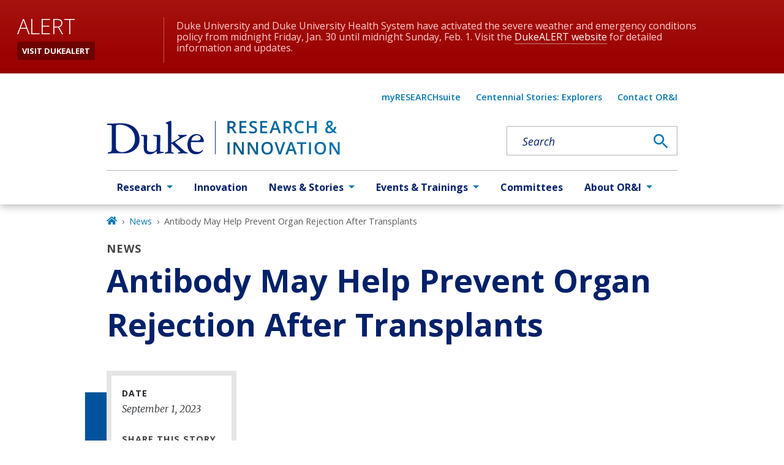

--- FILE ---
content_type: text/html; charset=UTF-8
request_url: https://research.duke.edu/news/antibody-may-help-prevent-organ-rejection-after-transplants/
body_size: 396291
content:
<!DOCTYPE html><html lang="en" prefix="og: https://ogp.me/ns#"><head><meta charSet="utf-8"/><meta http-equiv="x-ua-compatible" content="ie=edge"/><meta name="viewport" content="width=device-width, initial-scale=1, shrink-to-fit=no"/><meta name="generator" content="Gatsby 5.12.4"/><meta name="theme-color" content="#012169"/><meta name="MobileOptimized" content="width" data-gatsby-head="true"/><meta name="HandheldFriendly" content="true" data-gatsby-head="true"/><meta name="description" content="Antibody May Help Prevent Organ Rejection After Transplants - Duke Research &amp; Innovation" data-gatsby-head="true"/><meta name="image" content="https://research.duke.edu/duke-logo-blue.png" data-gatsby-head="true"/><meta name="publisher" content="Duke Research &amp; Innovation" data-gatsby-head="true"/><meta name="author" content="Duke Research &amp; Innovation" data-gatsby-head="true"/><meta name="robots" content="index" data-gatsby-head="true"/><meta property="og:site_name" name="site-name" content="Duke Research &amp; Innovation" data-gatsby-head="true"/><meta property="og:url" content="https://research.duke.edu/news/antibody-may-help-prevent-organ-rejection-after-transplants/" data-gatsby-head="true"/><meta property="og:type" content="NewsArticle" data-gatsby-head="true"/><meta property="og:title" content="Antibody May Help Prevent Organ Rejection After Transplants | Duke Research &amp; Innovation" data-gatsby-head="true"/><meta property="og:description" content="Antibody May Help Prevent Organ Rejection After Transplants - Duke Research &amp; Innovation" data-gatsby-head="true"/><meta property="og:image" content="https://research.duke.edu/duke-logo-blue.png" data-gatsby-head="true"/><meta name="twitter:card" content="summary" data-gatsby-head="true"/><meta name="twitter:site" content="@dukeresearch" data-gatsby-head="true"/><meta name="twitter:title" content="Antibody May Help Prevent Organ Rejection After Transplants | Duke Research &amp; Innovation" data-gatsby-head="true"/><meta name="twitter:description" content="Antibody May Help Prevent Organ Rejection After Transplants - Duke Research &amp; Innovation" data-gatsby-head="true"/><meta name="twitter:image" content="https://research.duke.edu/duke-logo-blue.png" data-gatsby-head="true"/><style data-href="/styles.fc0ebdfbec65335a03e1.css" data-identity="gatsby-global-css">:root,[data-bs-theme=light]{--bs-blue:#012169;--bs-indigo:#6610f2;--bs-purple:#6f42c1;--bs-pink:#d63384;--bs-red:#dc3545;--bs-orange:#c84e00;--bs-yellow:#ffd960;--bs-green:#198754;--bs-teal:#20c997;--bs-cyan:#0dcaf0;--bs-black:#000;--bs-white:#fff;--bs-gray:#6c757d;--bs-gray-dark:#343a40;--bs-gray-100:#f8f9fa;--bs-gray-200:#e9ecef;--bs-gray-300:#dee2e6;--bs-gray-400:#ced4da;--bs-gray-500:#adb5bd;--bs-gray-600:#6c757d;--bs-gray-700:#495057;--bs-gray-800:#343a40;--bs-gray-900:#212529;--bs-primary:#012169;--bs-secondary:#6c757d;--bs-success:#198754;--bs-info:#0dcaf0;--bs-warning:#ffd960;--bs-danger:#dc3545;--bs-light:#f8f9fa;--bs-dark:#212529;--bs-primary-rgb:1,33,105;--bs-secondary-rgb:108,117,125;--bs-success-rgb:25,135,84;--bs-info-rgb:13,202,240;--bs-warning-rgb:255,217,96;--bs-danger-rgb:220,53,69;--bs-light-rgb:248,249,250;--bs-dark-rgb:33,37,41;--bs-primary-text-emphasis:#000d2a;--bs-secondary-text-emphasis:#2b2f32;--bs-success-text-emphasis:#0a3622;--bs-info-text-emphasis:#055160;--bs-warning-text-emphasis:#665726;--bs-danger-text-emphasis:#58151c;--bs-light-text-emphasis:#495057;--bs-dark-text-emphasis:#495057;--bs-primary-bg-subtle:#ccd3e1;--bs-secondary-bg-subtle:#e2e3e5;--bs-success-bg-subtle:#d1e7dd;--bs-info-bg-subtle:#cff4fc;--bs-warning-bg-subtle:#fff7df;--bs-danger-bg-subtle:#f8d7da;--bs-light-bg-subtle:#fcfcfd;--bs-dark-bg-subtle:#ced4da;--bs-primary-border-subtle:#99a6c3;--bs-secondary-border-subtle:#c4c8cb;--bs-success-border-subtle:#a3cfbb;--bs-info-border-subtle:#9eeaf9;--bs-warning-border-subtle:#fff0bf;--bs-danger-border-subtle:#f1aeb5;--bs-light-border-subtle:#e9ecef;--bs-dark-border-subtle:#adb5bd;--bs-white-rgb:255,255,255;--bs-black-rgb:0,0,0;--bs-font-sans-serif:system-ui,-apple-system,"Segoe UI",Roboto,"Helvetica Neue","Noto Sans","Liberation Sans",Arial,sans-serif,"Apple Color Emoji","Segoe UI Emoji","Segoe UI Symbol","Noto Color Emoji";--bs-font-monospace:SFMono-Regular,Menlo,Monaco,Consolas,"Liberation Mono","Courier New",monospace;--bs-gradient:linear-gradient(180deg,hsla(0,0%,100%,.15),hsla(0,0%,100%,0));--bs-body-font-family:var(--bs-font-sans-serif);--bs-body-font-size:1rem;--bs-body-font-weight:400;--bs-body-line-height:1.7;--bs-body-color:#212529;--bs-body-color-rgb:33,37,41;--bs-body-bg:#fff;--bs-body-bg-rgb:255,255,255;--bs-emphasis-color:#000;--bs-emphasis-color-rgb:0,0,0;--bs-secondary-color:rgba(33,37,41,.75);--bs-secondary-color-rgb:33,37,41;--bs-secondary-bg:#e9ecef;--bs-secondary-bg-rgb:233,236,239;--bs-tertiary-color:rgba(33,37,41,.5);--bs-tertiary-color-rgb:33,37,41;--bs-tertiary-bg:#f8f9fa;--bs-tertiary-bg-rgb:248,249,250;--bs-heading-color:inherit;--bs-link-color:#0577b1;--bs-link-color-rgb:5,119,177;--bs-link-decoration:none;--bs-link-hover-color:#045f8e;--bs-link-hover-color-rgb:4,95,142;--bs-code-color:#d63384;--bs-highlight-color:#212529;--bs-highlight-bg:#fff7df;--bs-border-width:1px;--bs-border-style:solid;--bs-border-color:#dee2e6;--bs-border-color-translucent:rgba(0,0,0,.175);--bs-border-radius:0.375rem;--bs-border-radius-sm:0.25rem;--bs-border-radius-lg:0.5rem;--bs-border-radius-xl:1rem;--bs-border-radius-xxl:2rem;--bs-border-radius-2xl:var(--bs-border-radius-xxl);--bs-border-radius-pill:50rem;--bs-box-shadow:0 0.5rem 1rem rgba(0,0,0,.15);--bs-box-shadow-sm:0 0.125rem 0.25rem rgba(0,0,0,.075);--bs-box-shadow-lg:0 1rem 3rem rgba(0,0,0,.175);--bs-box-shadow-inset:inset 0 1px 2px rgba(0,0,0,.075);--bs-focus-ring-width:0.25rem;--bs-focus-ring-opacity:0.25;--bs-focus-ring-color:rgba(1,33,105,.25);--bs-form-valid-color:#198754;--bs-form-valid-border-color:#198754;--bs-form-invalid-color:#dc3545;--bs-form-invalid-border-color:#dc3545}[data-bs-theme=dark]{--bs-body-color:#dee2e6;--bs-body-color-rgb:222,226,230;--bs-body-bg:#212529;--bs-body-bg-rgb:33,37,41;--bs-emphasis-color:#fff;--bs-emphasis-color-rgb:255,255,255;--bs-secondary-color:rgba(222,226,230,.75);--bs-secondary-color-rgb:222,226,230;--bs-secondary-bg:#343a40;--bs-secondary-bg-rgb:52,58,64;--bs-tertiary-color:rgba(222,226,230,.5);--bs-tertiary-color-rgb:222,226,230;--bs-tertiary-bg:#2b3035;--bs-tertiary-bg-rgb:43,48,53;--bs-primary-text-emphasis:#677aa5;--bs-secondary-text-emphasis:#a7acb1;--bs-success-text-emphasis:#75b798;--bs-info-text-emphasis:#6edff6;--bs-warning-text-emphasis:#ffe8a0;--bs-danger-text-emphasis:#ea868f;--bs-light-text-emphasis:#f8f9fa;--bs-dark-text-emphasis:#dee2e6;--bs-primary-bg-subtle:#000715;--bs-secondary-bg-subtle:#161719;--bs-success-bg-subtle:#051b11;--bs-info-bg-subtle:#032830;--bs-warning-bg-subtle:#332b13;--bs-danger-bg-subtle:#2c0b0e;--bs-light-bg-subtle:#343a40;--bs-dark-bg-subtle:#1a1d20;--bs-primary-border-subtle:#01143f;--bs-secondary-border-subtle:#41464b;--bs-success-border-subtle:#0f5132;--bs-info-border-subtle:#087990;--bs-warning-border-subtle:#99823a;--bs-danger-border-subtle:#842029;--bs-light-border-subtle:#495057;--bs-dark-border-subtle:#343a40;--bs-heading-color:inherit;--bs-link-color:#677aa5;--bs-link-hover-color:#8595b7;--bs-link-color-rgb:103,122,165;--bs-link-hover-color-rgb:133,149,183;--bs-code-color:#e685b5;--bs-highlight-color:#dee2e6;--bs-highlight-bg:#665726;--bs-border-color:#495057;--bs-border-color-translucent:hsla(0,0%,100%,.15);--bs-form-valid-color:#75b798;--bs-form-valid-border-color:#75b798;--bs-form-invalid-color:#ea868f;--bs-form-invalid-border-color:#ea868f;color-scheme:dark}.clearfix:after,section[class^=paragraph__]:after{clear:both;content:"";display:block}.text-bg-primary{background-color:RGBA(var(--bs-primary-rgb),var(--bs-bg-opacity,1))!important;color:#fff!important}.text-bg-secondary{background-color:RGBA(var(--bs-secondary-rgb),var(--bs-bg-opacity,1))!important;color:#fff!important}.text-bg-success{background-color:RGBA(var(--bs-success-rgb),var(--bs-bg-opacity,1))!important;color:#fff!important}.text-bg-info{background-color:RGBA(var(--bs-info-rgb),var(--bs-bg-opacity,1))!important;color:#000!important}.text-bg-warning{background-color:RGBA(var(--bs-warning-rgb),var(--bs-bg-opacity,1))!important;color:#000!important}.text-bg-danger{background-color:RGBA(var(--bs-danger-rgb),var(--bs-bg-opacity,1))!important;color:#fff!important}.text-bg-light{background-color:RGBA(var(--bs-light-rgb),var(--bs-bg-opacity,1))!important;color:#000!important}.text-bg-dark{background-color:RGBA(var(--bs-dark-rgb),var(--bs-bg-opacity,1))!important;color:#fff!important}.link-primary{color:RGBA(var(--bs-primary-rgb),var(--bs-link-opacity,1))!important;text-decoration-color:RGBA(var(--bs-primary-rgb),var(--bs-link-underline-opacity,1))!important}.link-primary:focus,.link-primary:hover{color:RGBA(1,26,84,var(--bs-link-opacity,1))!important;text-decoration-color:RGBA(1,26,84,var(--bs-link-underline-opacity,1))!important}.link-secondary{color:RGBA(var(--bs-secondary-rgb),var(--bs-link-opacity,1))!important;text-decoration-color:RGBA(var(--bs-secondary-rgb),var(--bs-link-underline-opacity,1))!important}.link-secondary:focus,.link-secondary:hover{color:RGBA(86,94,100,var(--bs-link-opacity,1))!important;text-decoration-color:RGBA(86,94,100,var(--bs-link-underline-opacity,1))!important}.link-success{color:RGBA(var(--bs-success-rgb),var(--bs-link-opacity,1))!important;text-decoration-color:RGBA(var(--bs-success-rgb),var(--bs-link-underline-opacity,1))!important}.link-success:focus,.link-success:hover{color:RGBA(20,108,67,var(--bs-link-opacity,1))!important;text-decoration-color:RGBA(20,108,67,var(--bs-link-underline-opacity,1))!important}.link-info{color:RGBA(var(--bs-info-rgb),var(--bs-link-opacity,1))!important;text-decoration-color:RGBA(var(--bs-info-rgb),var(--bs-link-underline-opacity,1))!important}.link-info:focus,.link-info:hover{color:RGBA(61,213,243,var(--bs-link-opacity,1))!important;text-decoration-color:RGBA(61,213,243,var(--bs-link-underline-opacity,1))!important}.link-warning{color:RGBA(var(--bs-warning-rgb),var(--bs-link-opacity,1))!important;text-decoration-color:RGBA(var(--bs-warning-rgb),var(--bs-link-underline-opacity,1))!important}.link-warning:focus,.link-warning:hover{color:RGBA(255,225,128,var(--bs-link-opacity,1))!important;text-decoration-color:RGBA(255,225,128,var(--bs-link-underline-opacity,1))!important}.link-danger{color:RGBA(var(--bs-danger-rgb),var(--bs-link-opacity,1))!important;text-decoration-color:RGBA(var(--bs-danger-rgb),var(--bs-link-underline-opacity,1))!important}.link-danger:focus,.link-danger:hover{color:RGBA(176,42,55,var(--bs-link-opacity,1))!important;text-decoration-color:RGBA(176,42,55,var(--bs-link-underline-opacity,1))!important}.link-light{color:RGBA(var(--bs-light-rgb),var(--bs-link-opacity,1))!important;text-decoration-color:RGBA(var(--bs-light-rgb),var(--bs-link-underline-opacity,1))!important}.link-light:focus,.link-light:hover{color:RGBA(249,250,251,var(--bs-link-opacity,1))!important;text-decoration-color:RGBA(249,250,251,var(--bs-link-underline-opacity,1))!important}.link-dark{color:RGBA(var(--bs-dark-rgb),var(--bs-link-opacity,1))!important;text-decoration-color:RGBA(var(--bs-dark-rgb),var(--bs-link-underline-opacity,1))!important}.link-dark:focus,.link-dark:hover{color:RGBA(26,30,33,var(--bs-link-opacity,1))!important;text-decoration-color:RGBA(26,30,33,var(--bs-link-underline-opacity,1))!important}.link-body-emphasis{color:RGBA(var(--bs-emphasis-color-rgb),var(--bs-link-opacity,1))!important;text-decoration-color:RGBA(var(--bs-emphasis-color-rgb),var(--bs-link-underline-opacity,1))!important}.link-body-emphasis:focus,.link-body-emphasis:hover{color:RGBA(var(--bs-emphasis-color-rgb),var(--bs-link-opacity,.75))!important;text-decoration-color:RGBA(var(--bs-emphasis-color-rgb),var(--bs-link-underline-opacity,.75))!important}.focus-ring:focus{box-shadow:var(--bs-focus-ring-x,0) var(--bs-focus-ring-y,0) var(--bs-focus-ring-blur,0) var(--bs-focus-ring-width) var(--bs-focus-ring-color);outline:0}.icon-link{align-items:center;backface-visibility:hidden;display:inline-flex;gap:.375rem;text-decoration-color:rgba(var(--bs-link-color-rgb),var(--bs-link-opacity,.5));text-underline-offset:.25em}.icon-link>.bi{fill:currentcolor;flex-shrink:0;height:1em;transition:transform .2s ease-in-out;width:1em}@media(prefers-reduced-motion:reduce){.icon-link>.bi{transition:none}}.icon-link-hover:focus-visible>.bi,.icon-link-hover:hover>.bi{transform:var(--bs-icon-link-transform,translate3d(.25em,0,0))}.ratio{position:relative;width:100%}.ratio:before{content:"";display:block;padding-top:var(--bs-aspect-ratio)}.ratio>*{height:100%;left:0;position:absolute;top:0;width:100%}.ratio-1x1{--bs-aspect-ratio:100%}.ratio-4x3{--bs-aspect-ratio:75%}.ratio-16x9{--bs-aspect-ratio:56.25%}.ratio-21x9{--bs-aspect-ratio:42.8571428571%}.fixed-top{top:0}.fixed-bottom,.fixed-top{left:0;position:fixed;right:0;z-index:1030}.fixed-bottom{bottom:0}.sticky-top{top:0}.sticky-bottom,.sticky-top{position:sticky;z-index:1020}.sticky-bottom{bottom:0}@media(min-width:576px){.sticky-sm-top{position:sticky;top:0;z-index:1020}.sticky-sm-bottom{bottom:0;position:sticky;z-index:1020}}@media(min-width:768px){.sticky-md-top{position:sticky;top:0;z-index:1020}.sticky-md-bottom{bottom:0;position:sticky;z-index:1020}}@media(min-width:992px){.sticky-lg-top{position:sticky;top:0;z-index:1020}.sticky-lg-bottom{bottom:0;position:sticky;z-index:1020}}@media(min-width:1300px){.sticky-xl-top{position:sticky;top:0;z-index:1020}.sticky-xl-bottom{bottom:0;position:sticky;z-index:1020}}@media(min-width:1440px){.sticky-xxl-top{position:sticky;top:0;z-index:1020}.sticky-xxl-bottom{bottom:0;position:sticky;z-index:1020}}.hstack{align-items:center;flex-direction:row}.hstack,.vstack{align-self:stretch;display:flex}.vstack{flex:1 1 auto;flex-direction:column}.visually-hidden,.visually-hidden-focusable:not(:focus):not(:focus-within){clip:rect(0,0,0,0)!important;border:0!important;height:1px!important;margin:-1px!important;overflow:hidden!important;padding:0!important;white-space:nowrap!important;width:1px!important}.visually-hidden-focusable:not(:focus):not(:focus-within):not(caption),.visually-hidden:not(caption){position:absolute!important}.stretched-link:after{bottom:0;content:"";left:0;position:absolute;right:0;top:0;z-index:1}.text-truncate{overflow:hidden;text-overflow:ellipsis;white-space:nowrap}.vr{align-self:stretch;background-color:currentcolor;display:inline-block;min-height:1em;opacity:.25;width:var(--bs-border-width)}.align-baseline{vertical-align:baseline!important}.align-top{vertical-align:top!important}.align-middle{vertical-align:middle!important}.align-bottom{vertical-align:bottom!important}.align-text-bottom{vertical-align:text-bottom!important}.align-text-top{vertical-align:text-top!important}.float-start{float:left!important}.float-end{float:right!important}.float-none{float:none!important}.object-fit-contain{object-fit:contain!important}.object-fit-cover{object-fit:cover!important}.object-fit-fill{object-fit:fill!important}.object-fit-scale{object-fit:scale-down!important}.object-fit-none{object-fit:none!important}.opacity-0{opacity:0!important}.opacity-25{opacity:.25!important}.opacity-50{opacity:.5!important}.opacity-75{opacity:.75!important}.opacity-100{opacity:1!important}.overflow-auto{overflow:auto!important}.overflow-hidden{overflow:hidden!important}.overflow-visible{overflow:visible!important}.overflow-scroll{overflow:scroll!important}.overflow-x-auto{overflow-x:auto!important}.overflow-x-hidden{overflow-x:hidden!important}.overflow-x-visible{overflow-x:visible!important}.overflow-x-scroll{overflow-x:scroll!important}.overflow-y-auto{overflow-y:auto!important}.overflow-y-hidden{overflow-y:hidden!important}.overflow-y-visible{overflow-y:visible!important}.overflow-y-scroll{overflow-y:scroll!important}.shadow{box-shadow:var(--bs-box-shadow)!important}.shadow-sm{box-shadow:var(--bs-box-shadow-sm)!important}.shadow-lg{box-shadow:var(--bs-box-shadow-lg)!important}.shadow-none{box-shadow:none!important}.focus-ring-primary{--bs-focus-ring-color:rgba(var(--bs-primary-rgb),var(--bs-focus-ring-opacity))}.focus-ring-secondary{--bs-focus-ring-color:rgba(var(--bs-secondary-rgb),var(--bs-focus-ring-opacity))}.focus-ring-success{--bs-focus-ring-color:rgba(var(--bs-success-rgb),var(--bs-focus-ring-opacity))}.focus-ring-info{--bs-focus-ring-color:rgba(var(--bs-info-rgb),var(--bs-focus-ring-opacity))}.focus-ring-warning{--bs-focus-ring-color:rgba(var(--bs-warning-rgb),var(--bs-focus-ring-opacity))}.focus-ring-danger{--bs-focus-ring-color:rgba(var(--bs-danger-rgb),var(--bs-focus-ring-opacity))}.focus-ring-light{--bs-focus-ring-color:rgba(var(--bs-light-rgb),var(--bs-focus-ring-opacity))}.focus-ring-dark{--bs-focus-ring-color:rgba(var(--bs-dark-rgb),var(--bs-focus-ring-opacity))}.position-static{position:static!important}.position-relative{position:relative!important}.position-absolute{position:absolute!important}.position-fixed{position:fixed!important}.position-sticky{position:sticky!important}.top-0{top:0!important}.top-50{top:50%!important}.top-100{top:100%!important}.bottom-0{bottom:0!important}.bottom-50{bottom:50%!important}.bottom-100{bottom:100%!important}.start-0{left:0!important}.start-50{left:50%!important}.start-100{left:100%!important}.end-0{right:0!important}.end-50{right:50%!important}.end-100{right:100%!important}.translate-middle{transform:translate(-50%,-50%)!important}.translate-middle-x{transform:translateX(-50%)!important}.translate-middle-y{transform:translateY(-50%)!important}.border{border:var(--bs-border-width) var(--bs-border-style) var(--bs-border-color)!important}.border-0{border:0!important}.border-top{border-top:var(--bs-border-width) var(--bs-border-style) var(--bs-border-color)!important}.border-top-0{border-top:0!important}.border-end{border-right:var(--bs-border-width) var(--bs-border-style) var(--bs-border-color)!important}.border-end-0{border-right:0!important}.border-bottom{border-bottom:var(--bs-border-width) var(--bs-border-style) var(--bs-border-color)!important}.border-bottom-0{border-bottom:0!important}.border-start{border-left:var(--bs-border-width) var(--bs-border-style) var(--bs-border-color)!important}.border-start-0{border-left:0!important}.border-primary{--bs-border-opacity:1;border-color:rgba(var(--bs-primary-rgb),var(--bs-border-opacity))!important}.border-secondary{--bs-border-opacity:1;border-color:rgba(var(--bs-secondary-rgb),var(--bs-border-opacity))!important}.border-success{--bs-border-opacity:1;border-color:rgba(var(--bs-success-rgb),var(--bs-border-opacity))!important}.border-info{--bs-border-opacity:1;border-color:rgba(var(--bs-info-rgb),var(--bs-border-opacity))!important}.border-warning{--bs-border-opacity:1;border-color:rgba(var(--bs-warning-rgb),var(--bs-border-opacity))!important}.border-danger{--bs-border-opacity:1;border-color:rgba(var(--bs-danger-rgb),var(--bs-border-opacity))!important}.border-light{--bs-border-opacity:1;border-color:rgba(var(--bs-light-rgb),var(--bs-border-opacity))!important}.border-dark{--bs-border-opacity:1;border-color:rgba(var(--bs-dark-rgb),var(--bs-border-opacity))!important}.border-black{--bs-border-opacity:1;border-color:rgba(var(--bs-black-rgb),var(--bs-border-opacity))!important}.border-white{--bs-border-opacity:1;border-color:rgba(var(--bs-white-rgb),var(--bs-border-opacity))!important}.border-primary-subtle{border-color:var(--bs-primary-border-subtle)!important}.border-secondary-subtle{border-color:var(--bs-secondary-border-subtle)!important}.border-success-subtle{border-color:var(--bs-success-border-subtle)!important}.border-info-subtle{border-color:var(--bs-info-border-subtle)!important}.border-warning-subtle{border-color:var(--bs-warning-border-subtle)!important}.border-danger-subtle{border-color:var(--bs-danger-border-subtle)!important}.border-light-subtle{border-color:var(--bs-light-border-subtle)!important}.border-dark-subtle{border-color:var(--bs-dark-border-subtle)!important}.border-1{border-width:1px!important}.border-2{border-width:2px!important}.border-3{border-width:3px!important}.border-4{border-width:4px!important}.border-5{border-width:5px!important}.border-opacity-10{--bs-border-opacity:0.1}.border-opacity-25{--bs-border-opacity:0.25}.border-opacity-50{--bs-border-opacity:0.5}.border-opacity-75{--bs-border-opacity:0.75}.border-opacity-100{--bs-border-opacity:1}.w-25{width:25%!important}.w-50{width:50%!important}.w-75{width:75%!important}.w-100{width:100%!important}.w-auto{width:auto!important}.mw-100{max-width:100%!important}.vw-100{width:100vw!important}.min-vw-100{min-width:100vw!important}.h-25{height:25%!important}.h-50{height:50%!important}.h-75{height:75%!important}.h-100{height:100%!important}.h-auto{height:auto!important}.mh-100{max-height:100%!important}.vh-100{height:100vh!important}.min-vh-100{min-height:100vh!important}.gap-0{gap:0!important}.gap-1{gap:.275em!important}.gap-2{gap:.55em!important}.gap-3{gap:1.1em!important}.gap-4{gap:1.65em!important}.gap-5{gap:3.3em!important}.row-gap-0{row-gap:0!important}.row-gap-1{row-gap:.275em!important}.row-gap-2{row-gap:.55em!important}.row-gap-3{row-gap:1.1em!important}.row-gap-4{row-gap:1.65em!important}.row-gap-5{row-gap:3.3em!important}.column-gap-0{column-gap:0!important}.column-gap-1{column-gap:.275em!important}.column-gap-2{column-gap:.55em!important}.column-gap-3{column-gap:1.1em!important}.column-gap-4{column-gap:1.65em!important}.column-gap-5{column-gap:3.3em!important}.font-monospace{font-family:var(--bs-font-monospace)!important}.fs-1{font-size:calc(1.375rem + 1.5vw)!important}.fs-2{font-size:calc(1.325rem + .9vw)!important}.fs-3{font-size:calc(1.3rem + .6vw)!important}.fs-4{font-size:calc(1.275rem + .3vw)!important}.fs-5{font-size:1.25rem!important}.fs-6{font-size:1rem!important}.fst-italic{font-style:italic!important}.fst-normal{font-style:normal!important}.fw-lighter{font-weight:lighter!important}.fw-light{font-weight:300!important}.fw-normal{font-weight:400!important}.fw-medium{font-weight:500!important}.fw-semibold{font-weight:600!important}.fw-bold{font-weight:700!important}.fw-bolder{font-weight:bolder!important}.lh-1{line-height:1!important}.lh-sm{line-height:1.25!important}.lh-base{line-height:1.7!important}.lh-lg{line-height:2!important}.text-start{text-align:left!important}.text-end{text-align:right!important}.text-center{text-align:center!important}.text-decoration-none{text-decoration:none!important}.text-decoration-underline{text-decoration:underline!important}.text-decoration-line-through{text-decoration:line-through!important}.text-lowercase{text-transform:lowercase!important}.text-uppercase{text-transform:uppercase!important}.text-capitalize{text-transform:capitalize!important}.text-wrap{white-space:normal!important}.text-nowrap{white-space:nowrap!important}.text-break{word-wrap:break-word!important;word-break:break-word!important}.text-primary{--bs-text-opacity:1;color:rgba(var(--bs-primary-rgb),var(--bs-text-opacity))!important}.text-secondary{--bs-text-opacity:1;color:rgba(var(--bs-secondary-rgb),var(--bs-text-opacity))!important}.text-success{--bs-text-opacity:1;color:rgba(var(--bs-success-rgb),var(--bs-text-opacity))!important}.text-info{--bs-text-opacity:1;color:rgba(var(--bs-info-rgb),var(--bs-text-opacity))!important}.text-warning{--bs-text-opacity:1;color:rgba(var(--bs-warning-rgb),var(--bs-text-opacity))!important}.text-danger{--bs-text-opacity:1;color:rgba(var(--bs-danger-rgb),var(--bs-text-opacity))!important}.text-light{--bs-text-opacity:1;color:rgba(var(--bs-light-rgb),var(--bs-text-opacity))!important}.text-dark{--bs-text-opacity:1;color:rgba(var(--bs-dark-rgb),var(--bs-text-opacity))!important}.text-black{--bs-text-opacity:1;color:rgba(var(--bs-black-rgb),var(--bs-text-opacity))!important}.text-white{--bs-text-opacity:1;color:rgba(var(--bs-white-rgb),var(--bs-text-opacity))!important}.text-body{--bs-text-opacity:1;color:rgba(var(--bs-body-color-rgb),var(--bs-text-opacity))!important}.text-muted{--bs-text-opacity:1;color:var(--bs-secondary-color)!important}.text-black-50{--bs-text-opacity:1;color:rgba(0,0,0,.5)!important}.text-white-50{--bs-text-opacity:1;color:hsla(0,0%,100%,.5)!important}.text-body-secondary{--bs-text-opacity:1;color:var(--bs-secondary-color)!important}.text-body-tertiary{--bs-text-opacity:1;color:var(--bs-tertiary-color)!important}.text-body-emphasis{--bs-text-opacity:1;color:var(--bs-emphasis-color)!important}.text-reset{--bs-text-opacity:1;color:inherit!important}.text-opacity-25{--bs-text-opacity:0.25}.text-opacity-50{--bs-text-opacity:0.5}.text-opacity-75{--bs-text-opacity:0.75}.text-opacity-100{--bs-text-opacity:1}.text-primary-emphasis{color:var(--bs-primary-text-emphasis)!important}.text-secondary-emphasis{color:var(--bs-secondary-text-emphasis)!important}.text-success-emphasis{color:var(--bs-success-text-emphasis)!important}.text-info-emphasis{color:var(--bs-info-text-emphasis)!important}.text-warning-emphasis{color:var(--bs-warning-text-emphasis)!important}.text-danger-emphasis{color:var(--bs-danger-text-emphasis)!important}.text-light-emphasis{color:var(--bs-light-text-emphasis)!important}.text-dark-emphasis{color:var(--bs-dark-text-emphasis)!important}.link-opacity-10,.link-opacity-10-hover:hover{--bs-link-opacity:0.1}.link-opacity-25,.link-opacity-25-hover:hover{--bs-link-opacity:0.25}.link-opacity-50,.link-opacity-50-hover:hover{--bs-link-opacity:0.5}.link-opacity-75,.link-opacity-75-hover:hover{--bs-link-opacity:0.75}.link-opacity-100,.link-opacity-100-hover:hover{--bs-link-opacity:1}.link-offset-1,.link-offset-1-hover:hover{text-underline-offset:.125em!important}.link-offset-2,.link-offset-2-hover:hover{text-underline-offset:.25em!important}.link-offset-3,.link-offset-3-hover:hover{text-underline-offset:.375em!important}.link-underline-primary{--bs-link-underline-opacity:1;text-decoration-color:rgba(var(--bs-primary-rgb),var(--bs-link-underline-opacity))!important}.link-underline-secondary{--bs-link-underline-opacity:1;text-decoration-color:rgba(var(--bs-secondary-rgb),var(--bs-link-underline-opacity))!important}.link-underline-success{--bs-link-underline-opacity:1;text-decoration-color:rgba(var(--bs-success-rgb),var(--bs-link-underline-opacity))!important}.link-underline-info{--bs-link-underline-opacity:1;text-decoration-color:rgba(var(--bs-info-rgb),var(--bs-link-underline-opacity))!important}.link-underline-warning{--bs-link-underline-opacity:1;text-decoration-color:rgba(var(--bs-warning-rgb),var(--bs-link-underline-opacity))!important}.link-underline-danger{--bs-link-underline-opacity:1;text-decoration-color:rgba(var(--bs-danger-rgb),var(--bs-link-underline-opacity))!important}.link-underline-light{--bs-link-underline-opacity:1;text-decoration-color:rgba(var(--bs-light-rgb),var(--bs-link-underline-opacity))!important}.link-underline-dark{--bs-link-underline-opacity:1;text-decoration-color:rgba(var(--bs-dark-rgb),var(--bs-link-underline-opacity))!important}.link-underline{--bs-link-underline-opacity:1;text-decoration-color:rgba(var(--bs-link-color-rgb),var(--bs-link-underline-opacity,1))!important}.link-underline-opacity-0,.link-underline-opacity-0-hover:hover{--bs-link-underline-opacity:0}.link-underline-opacity-10,.link-underline-opacity-10-hover:hover{--bs-link-underline-opacity:0.1}.link-underline-opacity-25,.link-underline-opacity-25-hover:hover{--bs-link-underline-opacity:0.25}.link-underline-opacity-50,.link-underline-opacity-50-hover:hover{--bs-link-underline-opacity:0.5}.link-underline-opacity-75,.link-underline-opacity-75-hover:hover{--bs-link-underline-opacity:0.75}.link-underline-opacity-100,.link-underline-opacity-100-hover:hover{--bs-link-underline-opacity:1}.bg-primary{--bs-bg-opacity:1;background-color:rgba(var(--bs-primary-rgb),var(--bs-bg-opacity))!important}.bg-secondary{--bs-bg-opacity:1;background-color:rgba(var(--bs-secondary-rgb),var(--bs-bg-opacity))!important}.bg-success{--bs-bg-opacity:1;background-color:rgba(var(--bs-success-rgb),var(--bs-bg-opacity))!important}.bg-info{--bs-bg-opacity:1;background-color:rgba(var(--bs-info-rgb),var(--bs-bg-opacity))!important}.bg-warning{--bs-bg-opacity:1;background-color:rgba(var(--bs-warning-rgb),var(--bs-bg-opacity))!important}.bg-danger{--bs-bg-opacity:1;background-color:rgba(var(--bs-danger-rgb),var(--bs-bg-opacity))!important}.bg-light{--bs-bg-opacity:1;background-color:rgba(var(--bs-light-rgb),var(--bs-bg-opacity))!important}.bg-dark{--bs-bg-opacity:1;background-color:rgba(var(--bs-dark-rgb),var(--bs-bg-opacity))!important}.bg-black{--bs-bg-opacity:1;background-color:rgba(var(--bs-black-rgb),var(--bs-bg-opacity))!important}.bg-white{--bs-bg-opacity:1;background-color:rgba(var(--bs-white-rgb),var(--bs-bg-opacity))!important}.bg-body{--bs-bg-opacity:1;background-color:rgba(var(--bs-body-bg-rgb),var(--bs-bg-opacity))!important}.bg-transparent{--bs-bg-opacity:1;background-color:transparent!important}.bg-body-secondary{--bs-bg-opacity:1;background-color:rgba(var(--bs-secondary-bg-rgb),var(--bs-bg-opacity))!important}.bg-body-tertiary{--bs-bg-opacity:1;background-color:rgba(var(--bs-tertiary-bg-rgb),var(--bs-bg-opacity))!important}.bg-opacity-10{--bs-bg-opacity:0.1}.bg-opacity-25{--bs-bg-opacity:0.25}.bg-opacity-50{--bs-bg-opacity:0.5}.bg-opacity-75{--bs-bg-opacity:0.75}.bg-opacity-100{--bs-bg-opacity:1}.bg-primary-subtle{background-color:var(--bs-primary-bg-subtle)!important}.bg-secondary-subtle{background-color:var(--bs-secondary-bg-subtle)!important}.bg-success-subtle{background-color:var(--bs-success-bg-subtle)!important}.bg-info-subtle{background-color:var(--bs-info-bg-subtle)!important}.bg-warning-subtle{background-color:var(--bs-warning-bg-subtle)!important}.bg-danger-subtle{background-color:var(--bs-danger-bg-subtle)!important}.bg-light-subtle{background-color:var(--bs-light-bg-subtle)!important}.bg-dark-subtle{background-color:var(--bs-dark-bg-subtle)!important}.bg-gradient{background-image:var(--bs-gradient)!important}.user-select-all{-webkit-user-select:all!important;user-select:all!important}.user-select-auto{-webkit-user-select:auto!important;user-select:auto!important}.user-select-none{-webkit-user-select:none!important;user-select:none!important}.pe-none{pointer-events:none!important}.pe-auto{pointer-events:auto!important}.rounded{border-radius:var(--bs-border-radius)!important}.rounded-0{border-radius:0!important}.rounded-1{border-radius:var(--bs-border-radius-sm)!important}.rounded-2{border-radius:var(--bs-border-radius)!important}.rounded-3{border-radius:var(--bs-border-radius-lg)!important}.rounded-4{border-radius:var(--bs-border-radius-xl)!important}.rounded-5{border-radius:var(--bs-border-radius-xxl)!important}.rounded-circle{border-radius:50%!important}.rounded-pill{border-radius:var(--bs-border-radius-pill)!important}.rounded-top{border-top-left-radius:var(--bs-border-radius)!important;border-top-right-radius:var(--bs-border-radius)!important}.rounded-top-0{border-top-left-radius:0!important;border-top-right-radius:0!important}.rounded-top-1{border-top-left-radius:var(--bs-border-radius-sm)!important;border-top-right-radius:var(--bs-border-radius-sm)!important}.rounded-top-2{border-top-left-radius:var(--bs-border-radius)!important;border-top-right-radius:var(--bs-border-radius)!important}.rounded-top-3{border-top-left-radius:var(--bs-border-radius-lg)!important;border-top-right-radius:var(--bs-border-radius-lg)!important}.rounded-top-4{border-top-left-radius:var(--bs-border-radius-xl)!important;border-top-right-radius:var(--bs-border-radius-xl)!important}.rounded-top-5{border-top-left-radius:var(--bs-border-radius-xxl)!important;border-top-right-radius:var(--bs-border-radius-xxl)!important}.rounded-top-circle{border-top-left-radius:50%!important;border-top-right-radius:50%!important}.rounded-top-pill{border-top-left-radius:var(--bs-border-radius-pill)!important;border-top-right-radius:var(--bs-border-radius-pill)!important}.rounded-end{border-bottom-right-radius:var(--bs-border-radius)!important;border-top-right-radius:var(--bs-border-radius)!important}.rounded-end-0{border-bottom-right-radius:0!important;border-top-right-radius:0!important}.rounded-end-1{border-bottom-right-radius:var(--bs-border-radius-sm)!important;border-top-right-radius:var(--bs-border-radius-sm)!important}.rounded-end-2{border-bottom-right-radius:var(--bs-border-radius)!important;border-top-right-radius:var(--bs-border-radius)!important}.rounded-end-3{border-bottom-right-radius:var(--bs-border-radius-lg)!important;border-top-right-radius:var(--bs-border-radius-lg)!important}.rounded-end-4{border-bottom-right-radius:var(--bs-border-radius-xl)!important;border-top-right-radius:var(--bs-border-radius-xl)!important}.rounded-end-5{border-bottom-right-radius:var(--bs-border-radius-xxl)!important;border-top-right-radius:var(--bs-border-radius-xxl)!important}.rounded-end-circle{border-bottom-right-radius:50%!important;border-top-right-radius:50%!important}.rounded-end-pill{border-bottom-right-radius:var(--bs-border-radius-pill)!important;border-top-right-radius:var(--bs-border-radius-pill)!important}.rounded-bottom{border-bottom-left-radius:var(--bs-border-radius)!important;border-bottom-right-radius:var(--bs-border-radius)!important}.rounded-bottom-0{border-bottom-left-radius:0!important;border-bottom-right-radius:0!important}.rounded-bottom-1{border-bottom-left-radius:var(--bs-border-radius-sm)!important;border-bottom-right-radius:var(--bs-border-radius-sm)!important}.rounded-bottom-2{border-bottom-left-radius:var(--bs-border-radius)!important;border-bottom-right-radius:var(--bs-border-radius)!important}.rounded-bottom-3{border-bottom-left-radius:var(--bs-border-radius-lg)!important;border-bottom-right-radius:var(--bs-border-radius-lg)!important}.rounded-bottom-4{border-bottom-left-radius:var(--bs-border-radius-xl)!important;border-bottom-right-radius:var(--bs-border-radius-xl)!important}.rounded-bottom-5{border-bottom-left-radius:var(--bs-border-radius-xxl)!important;border-bottom-right-radius:var(--bs-border-radius-xxl)!important}.rounded-bottom-circle{border-bottom-left-radius:50%!important;border-bottom-right-radius:50%!important}.rounded-bottom-pill{border-bottom-left-radius:var(--bs-border-radius-pill)!important;border-bottom-right-radius:var(--bs-border-radius-pill)!important}.rounded-start{border-bottom-left-radius:var(--bs-border-radius)!important;border-top-left-radius:var(--bs-border-radius)!important}.rounded-start-0{border-bottom-left-radius:0!important;border-top-left-radius:0!important}.rounded-start-1{border-bottom-left-radius:var(--bs-border-radius-sm)!important;border-top-left-radius:var(--bs-border-radius-sm)!important}.rounded-start-2{border-bottom-left-radius:var(--bs-border-radius)!important;border-top-left-radius:var(--bs-border-radius)!important}.rounded-start-3{border-bottom-left-radius:var(--bs-border-radius-lg)!important;border-top-left-radius:var(--bs-border-radius-lg)!important}.rounded-start-4{border-bottom-left-radius:var(--bs-border-radius-xl)!important;border-top-left-radius:var(--bs-border-radius-xl)!important}.rounded-start-5{border-bottom-left-radius:var(--bs-border-radius-xxl)!important;border-top-left-radius:var(--bs-border-radius-xxl)!important}.rounded-start-circle{border-bottom-left-radius:50%!important;border-top-left-radius:50%!important}.rounded-start-pill{border-bottom-left-radius:var(--bs-border-radius-pill)!important;border-top-left-radius:var(--bs-border-radius-pill)!important}.visible{visibility:visible!important}.invisible{visibility:hidden!important}.z-n1{z-index:-1!important}.z-0{z-index:0!important}.z-1{z-index:1!important}.z-2{z-index:2!important}.z-3{z-index:3!important}@media(min-width:576px){.float-sm-start{float:left!important}.float-sm-end{float:right!important}.float-sm-none{float:none!important}.object-fit-sm-contain{object-fit:contain!important}.object-fit-sm-cover{object-fit:cover!important}.object-fit-sm-fill{object-fit:fill!important}.object-fit-sm-scale{object-fit:scale-down!important}.object-fit-sm-none{object-fit:none!important}.d-sm-inline{display:inline!important}.d-sm-inline-block{display:inline-block!important}.d-sm-block{display:block!important}.d-sm-grid{display:grid!important}.d-sm-inline-grid{display:inline-grid!important}.d-sm-table{display:table!important}.d-sm-table-row{display:table-row!important}.d-sm-table-cell{display:table-cell!important}.d-sm-flex{display:flex!important}.d-sm-inline-flex{display:inline-flex!important}.d-sm-none{display:none!important}.flex-sm-fill{flex:1 1 auto!important}.flex-sm-row{flex-direction:row!important}.flex-sm-column{flex-direction:column!important}.flex-sm-row-reverse{flex-direction:row-reverse!important}.flex-sm-column-reverse{flex-direction:column-reverse!important}.flex-sm-grow-0{flex-grow:0!important}.flex-sm-grow-1{flex-grow:1!important}.flex-sm-shrink-0{flex-shrink:0!important}.flex-sm-shrink-1{flex-shrink:1!important}.flex-sm-wrap{flex-wrap:wrap!important}.flex-sm-nowrap{flex-wrap:nowrap!important}.flex-sm-wrap-reverse{flex-wrap:wrap-reverse!important}.justify-content-sm-start{justify-content:flex-start!important}.justify-content-sm-end{justify-content:flex-end!important}.justify-content-sm-center{justify-content:center!important}.justify-content-sm-between{justify-content:space-between!important}.justify-content-sm-around{justify-content:space-around!important}.justify-content-sm-evenly{justify-content:space-evenly!important}.align-items-sm-start{align-items:flex-start!important}.align-items-sm-end{align-items:flex-end!important}.align-items-sm-center{align-items:center!important}.align-items-sm-baseline{align-items:baseline!important}.align-items-sm-stretch{align-items:stretch!important}.align-content-sm-start{align-content:flex-start!important}.align-content-sm-end{align-content:flex-end!important}.align-content-sm-center{align-content:center!important}.align-content-sm-between{align-content:space-between!important}.align-content-sm-around{align-content:space-around!important}.align-content-sm-stretch{align-content:stretch!important}.align-self-sm-auto{align-self:auto!important}.align-self-sm-start{align-self:flex-start!important}.align-self-sm-end{align-self:flex-end!important}.align-self-sm-center{align-self:center!important}.align-self-sm-baseline{align-self:baseline!important}.align-self-sm-stretch{align-self:stretch!important}.order-sm-first{order:-1!important}.order-sm-0{order:0!important}.order-sm-1{order:1!important}.order-sm-2{order:2!important}.order-sm-3{order:3!important}.order-sm-4{order:4!important}.order-sm-5{order:5!important}.order-sm-last{order:6!important}.m-sm-0{margin:0!important}.m-sm-1{margin:.275em!important}.m-sm-2{margin:.55em!important}.m-sm-3{margin:1.1em!important}.m-sm-4{margin:1.65em!important}.m-sm-5{margin:3.3em!important}.m-sm-auto{margin:auto!important}.mx-sm-0{margin-left:0!important;margin-right:0!important}.mx-sm-1{margin-left:.275em!important;margin-right:.275em!important}.mx-sm-2{margin-left:.55em!important;margin-right:.55em!important}.mx-sm-3{margin-left:1.1em!important;margin-right:1.1em!important}.mx-sm-4{margin-left:1.65em!important;margin-right:1.65em!important}.mx-sm-5{margin-left:3.3em!important;margin-right:3.3em!important}.mx-sm-auto{margin-left:auto!important;margin-right:auto!important}.my-sm-0{margin-bottom:0!important;margin-top:0!important}.my-sm-1{margin-bottom:.275em!important;margin-top:.275em!important}.my-sm-2{margin-bottom:.55em!important;margin-top:.55em!important}.my-sm-3{margin-bottom:1.1em!important;margin-top:1.1em!important}.my-sm-4{margin-bottom:1.65em!important;margin-top:1.65em!important}.my-sm-5{margin-bottom:3.3em!important;margin-top:3.3em!important}.my-sm-auto{margin-bottom:auto!important;margin-top:auto!important}.mt-sm-0{margin-top:0!important}.mt-sm-1{margin-top:.275em!important}.mt-sm-2{margin-top:.55em!important}.mt-sm-3{margin-top:1.1em!important}.mt-sm-4{margin-top:1.65em!important}.mt-sm-5{margin-top:3.3em!important}.mt-sm-auto{margin-top:auto!important}.me-sm-0{margin-right:0!important}.me-sm-1{margin-right:.275em!important}.me-sm-2{margin-right:.55em!important}.me-sm-3{margin-right:1.1em!important}.me-sm-4{margin-right:1.65em!important}.me-sm-5{margin-right:3.3em!important}.me-sm-auto{margin-right:auto!important}.mb-sm-0{margin-bottom:0!important}.mb-sm-1{margin-bottom:.275em!important}.mb-sm-2{margin-bottom:.55em!important}.mb-sm-3{margin-bottom:1.1em!important}.mb-sm-4{margin-bottom:1.65em!important}.mb-sm-5{margin-bottom:3.3em!important}.mb-sm-auto{margin-bottom:auto!important}.ms-sm-0{margin-left:0!important}.ms-sm-1{margin-left:.275em!important}.ms-sm-2{margin-left:.55em!important}.ms-sm-3{margin-left:1.1em!important}.ms-sm-4{margin-left:1.65em!important}.ms-sm-5{margin-left:3.3em!important}.ms-sm-auto{margin-left:auto!important}.p-sm-0{padding:0!important}.p-sm-1{padding:.275em!important}.p-sm-2{padding:.55em!important}.p-sm-3{padding:1.1em!important}.p-sm-4{padding:1.65em!important}.p-sm-5{padding:3.3em!important}.px-sm-0{padding-left:0!important;padding-right:0!important}.px-sm-1{padding-left:.275em!important;padding-right:.275em!important}.px-sm-2{padding-left:.55em!important;padding-right:.55em!important}.px-sm-3{padding-left:1.1em!important;padding-right:1.1em!important}.px-sm-4{padding-left:1.65em!important;padding-right:1.65em!important}.px-sm-5{padding-left:3.3em!important;padding-right:3.3em!important}.py-sm-0{padding-bottom:0!important;padding-top:0!important}.py-sm-1{padding-bottom:.275em!important;padding-top:.275em!important}.py-sm-2{padding-bottom:.55em!important;padding-top:.55em!important}.py-sm-3{padding-bottom:1.1em!important;padding-top:1.1em!important}.py-sm-4{padding-bottom:1.65em!important;padding-top:1.65em!important}.py-sm-5{padding-bottom:3.3em!important;padding-top:3.3em!important}.pt-sm-0{padding-top:0!important}.pt-sm-1{padding-top:.275em!important}.pt-sm-2{padding-top:.55em!important}.pt-sm-3{padding-top:1.1em!important}.pt-sm-4{padding-top:1.65em!important}.pt-sm-5{padding-top:3.3em!important}.pe-sm-0{padding-right:0!important}.pe-sm-1{padding-right:.275em!important}.pe-sm-2{padding-right:.55em!important}.pe-sm-3{padding-right:1.1em!important}.pe-sm-4{padding-right:1.65em!important}.pe-sm-5{padding-right:3.3em!important}.pb-sm-0{padding-bottom:0!important}.pb-sm-1{padding-bottom:.275em!important}.pb-sm-2{padding-bottom:.55em!important}.pb-sm-3{padding-bottom:1.1em!important}.pb-sm-4{padding-bottom:1.65em!important}.pb-sm-5{padding-bottom:3.3em!important}.ps-sm-0{padding-left:0!important}.ps-sm-1{padding-left:.275em!important}.ps-sm-2{padding-left:.55em!important}.ps-sm-3{padding-left:1.1em!important}.ps-sm-4{padding-left:1.65em!important}.ps-sm-5{padding-left:3.3em!important}.gap-sm-0{gap:0!important}.gap-sm-1{gap:.275em!important}.gap-sm-2{gap:.55em!important}.gap-sm-3{gap:1.1em!important}.gap-sm-4{gap:1.65em!important}.gap-sm-5{gap:3.3em!important}.row-gap-sm-0{row-gap:0!important}.row-gap-sm-1{row-gap:.275em!important}.row-gap-sm-2{row-gap:.55em!important}.row-gap-sm-3{row-gap:1.1em!important}.row-gap-sm-4{row-gap:1.65em!important}.row-gap-sm-5{row-gap:3.3em!important}.column-gap-sm-0{column-gap:0!important}.column-gap-sm-1{column-gap:.275em!important}.column-gap-sm-2{column-gap:.55em!important}.column-gap-sm-3{column-gap:1.1em!important}.column-gap-sm-4{column-gap:1.65em!important}.column-gap-sm-5{column-gap:3.3em!important}.text-sm-start{text-align:left!important}.text-sm-end{text-align:right!important}.text-sm-center{text-align:center!important}}@media(min-width:768px){.float-md-start{float:left!important}.float-md-end{float:right!important}.float-md-none{float:none!important}.object-fit-md-contain{object-fit:contain!important}.object-fit-md-cover{object-fit:cover!important}.object-fit-md-fill{object-fit:fill!important}.object-fit-md-scale{object-fit:scale-down!important}.object-fit-md-none{object-fit:none!important}.d-md-inline{display:inline!important}.d-md-inline-block{display:inline-block!important}.d-md-block{display:block!important}.d-md-grid{display:grid!important}.d-md-inline-grid{display:inline-grid!important}.d-md-table{display:table!important}.d-md-table-row{display:table-row!important}.d-md-table-cell{display:table-cell!important}.d-md-flex{display:flex!important}.d-md-inline-flex{display:inline-flex!important}.d-md-none{display:none!important}.flex-md-fill{flex:1 1 auto!important}.flex-md-row{flex-direction:row!important}.flex-md-column{flex-direction:column!important}.flex-md-row-reverse{flex-direction:row-reverse!important}.flex-md-column-reverse{flex-direction:column-reverse!important}.flex-md-grow-0{flex-grow:0!important}.flex-md-grow-1{flex-grow:1!important}.flex-md-shrink-0{flex-shrink:0!important}.flex-md-shrink-1{flex-shrink:1!important}.flex-md-wrap{flex-wrap:wrap!important}.flex-md-nowrap{flex-wrap:nowrap!important}.flex-md-wrap-reverse{flex-wrap:wrap-reverse!important}.justify-content-md-start{justify-content:flex-start!important}.justify-content-md-end{justify-content:flex-end!important}.justify-content-md-center{justify-content:center!important}.justify-content-md-between{justify-content:space-between!important}.justify-content-md-around{justify-content:space-around!important}.justify-content-md-evenly{justify-content:space-evenly!important}.align-items-md-start{align-items:flex-start!important}.align-items-md-end{align-items:flex-end!important}.align-items-md-center{align-items:center!important}.align-items-md-baseline{align-items:baseline!important}.align-items-md-stretch{align-items:stretch!important}.align-content-md-start{align-content:flex-start!important}.align-content-md-end{align-content:flex-end!important}.align-content-md-center{align-content:center!important}.align-content-md-between{align-content:space-between!important}.align-content-md-around{align-content:space-around!important}.align-content-md-stretch{align-content:stretch!important}.align-self-md-auto{align-self:auto!important}.align-self-md-start{align-self:flex-start!important}.align-self-md-end{align-self:flex-end!important}.align-self-md-center{align-self:center!important}.align-self-md-baseline{align-self:baseline!important}.align-self-md-stretch{align-self:stretch!important}.order-md-first{order:-1!important}.order-md-0{order:0!important}.order-md-1{order:1!important}.order-md-2{order:2!important}.order-md-3{order:3!important}.order-md-4{order:4!important}.order-md-5{order:5!important}.order-md-last{order:6!important}.m-md-0{margin:0!important}.m-md-1{margin:.275em!important}.m-md-2{margin:.55em!important}.m-md-3{margin:1.1em!important}.m-md-4{margin:1.65em!important}.m-md-5{margin:3.3em!important}.m-md-auto{margin:auto!important}.mx-md-0{margin-left:0!important;margin-right:0!important}.mx-md-1{margin-left:.275em!important;margin-right:.275em!important}.mx-md-2{margin-left:.55em!important;margin-right:.55em!important}.mx-md-3{margin-left:1.1em!important;margin-right:1.1em!important}.mx-md-4{margin-left:1.65em!important;margin-right:1.65em!important}.mx-md-5{margin-left:3.3em!important;margin-right:3.3em!important}.mx-md-auto{margin-left:auto!important;margin-right:auto!important}.my-md-0{margin-bottom:0!important;margin-top:0!important}.my-md-1{margin-bottom:.275em!important;margin-top:.275em!important}.my-md-2{margin-bottom:.55em!important;margin-top:.55em!important}.my-md-3{margin-bottom:1.1em!important;margin-top:1.1em!important}.my-md-4{margin-bottom:1.65em!important;margin-top:1.65em!important}.my-md-5{margin-bottom:3.3em!important;margin-top:3.3em!important}.my-md-auto{margin-bottom:auto!important;margin-top:auto!important}.mt-md-0{margin-top:0!important}.mt-md-1{margin-top:.275em!important}.mt-md-2{margin-top:.55em!important}.mt-md-3{margin-top:1.1em!important}.mt-md-4{margin-top:1.65em!important}.mt-md-5{margin-top:3.3em!important}.mt-md-auto{margin-top:auto!important}.me-md-0{margin-right:0!important}.me-md-1{margin-right:.275em!important}.me-md-2{margin-right:.55em!important}.me-md-3{margin-right:1.1em!important}.me-md-4{margin-right:1.65em!important}.me-md-5{margin-right:3.3em!important}.me-md-auto{margin-right:auto!important}.mb-md-0{margin-bottom:0!important}.mb-md-1{margin-bottom:.275em!important}.mb-md-2{margin-bottom:.55em!important}.mb-md-3{margin-bottom:1.1em!important}.mb-md-4{margin-bottom:1.65em!important}.mb-md-5{margin-bottom:3.3em!important}.mb-md-auto{margin-bottom:auto!important}.ms-md-0{margin-left:0!important}.ms-md-1{margin-left:.275em!important}.ms-md-2{margin-left:.55em!important}.ms-md-3{margin-left:1.1em!important}.ms-md-4{margin-left:1.65em!important}.ms-md-5{margin-left:3.3em!important}.ms-md-auto{margin-left:auto!important}.p-md-0{padding:0!important}.p-md-1{padding:.275em!important}.p-md-2{padding:.55em!important}.p-md-3{padding:1.1em!important}.p-md-4{padding:1.65em!important}.p-md-5{padding:3.3em!important}.px-md-0{padding-left:0!important;padding-right:0!important}.px-md-1{padding-left:.275em!important;padding-right:.275em!important}.px-md-2{padding-left:.55em!important;padding-right:.55em!important}.px-md-3{padding-left:1.1em!important;padding-right:1.1em!important}.px-md-4{padding-left:1.65em!important;padding-right:1.65em!important}.px-md-5{padding-left:3.3em!important;padding-right:3.3em!important}.py-md-0{padding-bottom:0!important;padding-top:0!important}.py-md-1{padding-bottom:.275em!important;padding-top:.275em!important}.py-md-2{padding-bottom:.55em!important;padding-top:.55em!important}.py-md-3{padding-bottom:1.1em!important;padding-top:1.1em!important}.py-md-4{padding-bottom:1.65em!important;padding-top:1.65em!important}.py-md-5{padding-bottom:3.3em!important;padding-top:3.3em!important}.pt-md-0{padding-top:0!important}.pt-md-1{padding-top:.275em!important}.pt-md-2{padding-top:.55em!important}.pt-md-3{padding-top:1.1em!important}.pt-md-4{padding-top:1.65em!important}.pt-md-5{padding-top:3.3em!important}.pe-md-0{padding-right:0!important}.pe-md-1{padding-right:.275em!important}.pe-md-2{padding-right:.55em!important}.pe-md-3{padding-right:1.1em!important}.pe-md-4{padding-right:1.65em!important}.pe-md-5{padding-right:3.3em!important}.pb-md-0{padding-bottom:0!important}.pb-md-1{padding-bottom:.275em!important}.pb-md-2{padding-bottom:.55em!important}.pb-md-3{padding-bottom:1.1em!important}.pb-md-4{padding-bottom:1.65em!important}.pb-md-5{padding-bottom:3.3em!important}.ps-md-0{padding-left:0!important}.ps-md-1{padding-left:.275em!important}.ps-md-2{padding-left:.55em!important}.ps-md-3{padding-left:1.1em!important}.ps-md-4{padding-left:1.65em!important}.ps-md-5{padding-left:3.3em!important}.gap-md-0{gap:0!important}.gap-md-1{gap:.275em!important}.gap-md-2{gap:.55em!important}.gap-md-3{gap:1.1em!important}.gap-md-4{gap:1.65em!important}.gap-md-5{gap:3.3em!important}.row-gap-md-0{row-gap:0!important}.row-gap-md-1{row-gap:.275em!important}.row-gap-md-2{row-gap:.55em!important}.row-gap-md-3{row-gap:1.1em!important}.row-gap-md-4{row-gap:1.65em!important}.row-gap-md-5{row-gap:3.3em!important}.column-gap-md-0{column-gap:0!important}.column-gap-md-1{column-gap:.275em!important}.column-gap-md-2{column-gap:.55em!important}.column-gap-md-3{column-gap:1.1em!important}.column-gap-md-4{column-gap:1.65em!important}.column-gap-md-5{column-gap:3.3em!important}.text-md-start{text-align:left!important}.text-md-end{text-align:right!important}.text-md-center{text-align:center!important}}@media(min-width:992px){.float-lg-start{float:left!important}.float-lg-end{float:right!important}.float-lg-none{float:none!important}.object-fit-lg-contain{object-fit:contain!important}.object-fit-lg-cover{object-fit:cover!important}.object-fit-lg-fill{object-fit:fill!important}.object-fit-lg-scale{object-fit:scale-down!important}.object-fit-lg-none{object-fit:none!important}.d-lg-inline{display:inline!important}.d-lg-inline-block{display:inline-block!important}.d-lg-block{display:block!important}.d-lg-grid{display:grid!important}.d-lg-inline-grid{display:inline-grid!important}.d-lg-table{display:table!important}.d-lg-table-row{display:table-row!important}.d-lg-table-cell{display:table-cell!important}.d-lg-flex{display:flex!important}.d-lg-inline-flex{display:inline-flex!important}.d-lg-none{display:none!important}.flex-lg-fill{flex:1 1 auto!important}.flex-lg-row{flex-direction:row!important}.flex-lg-column{flex-direction:column!important}.flex-lg-row-reverse{flex-direction:row-reverse!important}.flex-lg-column-reverse{flex-direction:column-reverse!important}.flex-lg-grow-0{flex-grow:0!important}.flex-lg-grow-1{flex-grow:1!important}.flex-lg-shrink-0{flex-shrink:0!important}.flex-lg-shrink-1{flex-shrink:1!important}.flex-lg-wrap{flex-wrap:wrap!important}.flex-lg-nowrap{flex-wrap:nowrap!important}.flex-lg-wrap-reverse{flex-wrap:wrap-reverse!important}.justify-content-lg-start{justify-content:flex-start!important}.justify-content-lg-end{justify-content:flex-end!important}.justify-content-lg-center{justify-content:center!important}.justify-content-lg-between{justify-content:space-between!important}.justify-content-lg-around{justify-content:space-around!important}.justify-content-lg-evenly{justify-content:space-evenly!important}.align-items-lg-start{align-items:flex-start!important}.align-items-lg-end{align-items:flex-end!important}.align-items-lg-center{align-items:center!important}.align-items-lg-baseline{align-items:baseline!important}.align-items-lg-stretch{align-items:stretch!important}.align-content-lg-start{align-content:flex-start!important}.align-content-lg-end{align-content:flex-end!important}.align-content-lg-center{align-content:center!important}.align-content-lg-between{align-content:space-between!important}.align-content-lg-around{align-content:space-around!important}.align-content-lg-stretch{align-content:stretch!important}.align-self-lg-auto{align-self:auto!important}.align-self-lg-start{align-self:flex-start!important}.align-self-lg-end{align-self:flex-end!important}.align-self-lg-center{align-self:center!important}.align-self-lg-baseline{align-self:baseline!important}.align-self-lg-stretch{align-self:stretch!important}.order-lg-first{order:-1!important}.order-lg-0{order:0!important}.order-lg-1{order:1!important}.order-lg-2{order:2!important}.order-lg-3{order:3!important}.order-lg-4{order:4!important}.order-lg-5{order:5!important}.order-lg-last{order:6!important}.m-lg-0{margin:0!important}.m-lg-1{margin:.275em!important}.m-lg-2{margin:.55em!important}.m-lg-3{margin:1.1em!important}.m-lg-4{margin:1.65em!important}.m-lg-5{margin:3.3em!important}.m-lg-auto{margin:auto!important}.mx-lg-0{margin-left:0!important;margin-right:0!important}.mx-lg-1{margin-left:.275em!important;margin-right:.275em!important}.mx-lg-2{margin-left:.55em!important;margin-right:.55em!important}.mx-lg-3{margin-left:1.1em!important;margin-right:1.1em!important}.mx-lg-4{margin-left:1.65em!important;margin-right:1.65em!important}.mx-lg-5{margin-left:3.3em!important;margin-right:3.3em!important}.mx-lg-auto{margin-left:auto!important;margin-right:auto!important}.my-lg-0{margin-bottom:0!important;margin-top:0!important}.my-lg-1{margin-bottom:.275em!important;margin-top:.275em!important}.my-lg-2{margin-bottom:.55em!important;margin-top:.55em!important}.my-lg-3{margin-bottom:1.1em!important;margin-top:1.1em!important}.my-lg-4{margin-bottom:1.65em!important;margin-top:1.65em!important}.my-lg-5{margin-bottom:3.3em!important;margin-top:3.3em!important}.my-lg-auto{margin-bottom:auto!important;margin-top:auto!important}.mt-lg-0{margin-top:0!important}.mt-lg-1{margin-top:.275em!important}.mt-lg-2{margin-top:.55em!important}.mt-lg-3{margin-top:1.1em!important}.mt-lg-4{margin-top:1.65em!important}.mt-lg-5{margin-top:3.3em!important}.mt-lg-auto{margin-top:auto!important}.me-lg-0{margin-right:0!important}.me-lg-1{margin-right:.275em!important}.me-lg-2{margin-right:.55em!important}.me-lg-3{margin-right:1.1em!important}.me-lg-4{margin-right:1.65em!important}.me-lg-5{margin-right:3.3em!important}.me-lg-auto{margin-right:auto!important}.mb-lg-0{margin-bottom:0!important}.mb-lg-1{margin-bottom:.275em!important}.mb-lg-2{margin-bottom:.55em!important}.mb-lg-3{margin-bottom:1.1em!important}.mb-lg-4{margin-bottom:1.65em!important}.mb-lg-5{margin-bottom:3.3em!important}.mb-lg-auto{margin-bottom:auto!important}.ms-lg-0{margin-left:0!important}.ms-lg-1{margin-left:.275em!important}.ms-lg-2{margin-left:.55em!important}.ms-lg-3{margin-left:1.1em!important}.ms-lg-4{margin-left:1.65em!important}.ms-lg-5{margin-left:3.3em!important}.ms-lg-auto{margin-left:auto!important}.p-lg-0{padding:0!important}.p-lg-1{padding:.275em!important}.p-lg-2{padding:.55em!important}.p-lg-3{padding:1.1em!important}.p-lg-4{padding:1.65em!important}.p-lg-5{padding:3.3em!important}.px-lg-0{padding-left:0!important;padding-right:0!important}.px-lg-1{padding-left:.275em!important;padding-right:.275em!important}.px-lg-2{padding-left:.55em!important;padding-right:.55em!important}.px-lg-3{padding-left:1.1em!important;padding-right:1.1em!important}.px-lg-4{padding-left:1.65em!important;padding-right:1.65em!important}.px-lg-5{padding-left:3.3em!important;padding-right:3.3em!important}.py-lg-0{padding-bottom:0!important;padding-top:0!important}.py-lg-1{padding-bottom:.275em!important;padding-top:.275em!important}.py-lg-2{padding-bottom:.55em!important;padding-top:.55em!important}.py-lg-3{padding-bottom:1.1em!important;padding-top:1.1em!important}.py-lg-4{padding-bottom:1.65em!important;padding-top:1.65em!important}.py-lg-5{padding-bottom:3.3em!important;padding-top:3.3em!important}.pt-lg-0{padding-top:0!important}.pt-lg-1{padding-top:.275em!important}.pt-lg-2{padding-top:.55em!important}.pt-lg-3{padding-top:1.1em!important}.pt-lg-4{padding-top:1.65em!important}.pt-lg-5{padding-top:3.3em!important}.pe-lg-0{padding-right:0!important}.pe-lg-1{padding-right:.275em!important}.pe-lg-2{padding-right:.55em!important}.pe-lg-3{padding-right:1.1em!important}.pe-lg-4{padding-right:1.65em!important}.pe-lg-5{padding-right:3.3em!important}.pb-lg-0{padding-bottom:0!important}.pb-lg-1{padding-bottom:.275em!important}.pb-lg-2{padding-bottom:.55em!important}.pb-lg-3{padding-bottom:1.1em!important}.pb-lg-4{padding-bottom:1.65em!important}.pb-lg-5{padding-bottom:3.3em!important}.ps-lg-0{padding-left:0!important}.ps-lg-1{padding-left:.275em!important}.ps-lg-2{padding-left:.55em!important}.ps-lg-3{padding-left:1.1em!important}.ps-lg-4{padding-left:1.65em!important}.ps-lg-5{padding-left:3.3em!important}.gap-lg-0{gap:0!important}.gap-lg-1{gap:.275em!important}.gap-lg-2{gap:.55em!important}.gap-lg-3{gap:1.1em!important}.gap-lg-4{gap:1.65em!important}.gap-lg-5{gap:3.3em!important}.row-gap-lg-0{row-gap:0!important}.row-gap-lg-1{row-gap:.275em!important}.row-gap-lg-2{row-gap:.55em!important}.row-gap-lg-3{row-gap:1.1em!important}.row-gap-lg-4{row-gap:1.65em!important}.row-gap-lg-5{row-gap:3.3em!important}.column-gap-lg-0{column-gap:0!important}.column-gap-lg-1{column-gap:.275em!important}.column-gap-lg-2{column-gap:.55em!important}.column-gap-lg-3{column-gap:1.1em!important}.column-gap-lg-4{column-gap:1.65em!important}.column-gap-lg-5{column-gap:3.3em!important}.text-lg-start{text-align:left!important}.text-lg-end{text-align:right!important}.text-lg-center{text-align:center!important}}@media(min-width:1300px){.float-xl-start{float:left!important}.float-xl-end{float:right!important}.float-xl-none{float:none!important}.object-fit-xl-contain{object-fit:contain!important}.object-fit-xl-cover{object-fit:cover!important}.object-fit-xl-fill{object-fit:fill!important}.object-fit-xl-scale{object-fit:scale-down!important}.object-fit-xl-none{object-fit:none!important}.d-xl-inline{display:inline!important}.d-xl-inline-block{display:inline-block!important}.d-xl-block{display:block!important}.d-xl-grid{display:grid!important}.d-xl-inline-grid{display:inline-grid!important}.d-xl-table{display:table!important}.d-xl-table-row{display:table-row!important}.d-xl-table-cell{display:table-cell!important}.d-xl-flex{display:flex!important}.d-xl-inline-flex{display:inline-flex!important}.d-xl-none{display:none!important}.flex-xl-fill{flex:1 1 auto!important}.flex-xl-row{flex-direction:row!important}.flex-xl-column{flex-direction:column!important}.flex-xl-row-reverse{flex-direction:row-reverse!important}.flex-xl-column-reverse{flex-direction:column-reverse!important}.flex-xl-grow-0{flex-grow:0!important}.flex-xl-grow-1{flex-grow:1!important}.flex-xl-shrink-0{flex-shrink:0!important}.flex-xl-shrink-1{flex-shrink:1!important}.flex-xl-wrap{flex-wrap:wrap!important}.flex-xl-nowrap{flex-wrap:nowrap!important}.flex-xl-wrap-reverse{flex-wrap:wrap-reverse!important}.justify-content-xl-start{justify-content:flex-start!important}.justify-content-xl-end{justify-content:flex-end!important}.justify-content-xl-center{justify-content:center!important}.justify-content-xl-between{justify-content:space-between!important}.justify-content-xl-around{justify-content:space-around!important}.justify-content-xl-evenly{justify-content:space-evenly!important}.align-items-xl-start{align-items:flex-start!important}.align-items-xl-end{align-items:flex-end!important}.align-items-xl-center{align-items:center!important}.align-items-xl-baseline{align-items:baseline!important}.align-items-xl-stretch{align-items:stretch!important}.align-content-xl-start{align-content:flex-start!important}.align-content-xl-end{align-content:flex-end!important}.align-content-xl-center{align-content:center!important}.align-content-xl-between{align-content:space-between!important}.align-content-xl-around{align-content:space-around!important}.align-content-xl-stretch{align-content:stretch!important}.align-self-xl-auto{align-self:auto!important}.align-self-xl-start{align-self:flex-start!important}.align-self-xl-end{align-self:flex-end!important}.align-self-xl-center{align-self:center!important}.align-self-xl-baseline{align-self:baseline!important}.align-self-xl-stretch{align-self:stretch!important}.order-xl-first{order:-1!important}.order-xl-0{order:0!important}.order-xl-1{order:1!important}.order-xl-2{order:2!important}.order-xl-3{order:3!important}.order-xl-4{order:4!important}.order-xl-5{order:5!important}.order-xl-last{order:6!important}.m-xl-0{margin:0!important}.m-xl-1{margin:.275em!important}.m-xl-2{margin:.55em!important}.m-xl-3{margin:1.1em!important}.m-xl-4{margin:1.65em!important}.m-xl-5{margin:3.3em!important}.m-xl-auto{margin:auto!important}.mx-xl-0{margin-left:0!important;margin-right:0!important}.mx-xl-1{margin-left:.275em!important;margin-right:.275em!important}.mx-xl-2{margin-left:.55em!important;margin-right:.55em!important}.mx-xl-3{margin-left:1.1em!important;margin-right:1.1em!important}.mx-xl-4{margin-left:1.65em!important;margin-right:1.65em!important}.mx-xl-5{margin-left:3.3em!important;margin-right:3.3em!important}.mx-xl-auto{margin-left:auto!important;margin-right:auto!important}.my-xl-0{margin-bottom:0!important;margin-top:0!important}.my-xl-1{margin-bottom:.275em!important;margin-top:.275em!important}.my-xl-2{margin-bottom:.55em!important;margin-top:.55em!important}.my-xl-3{margin-bottom:1.1em!important;margin-top:1.1em!important}.my-xl-4{margin-bottom:1.65em!important;margin-top:1.65em!important}.my-xl-5{margin-bottom:3.3em!important;margin-top:3.3em!important}.my-xl-auto{margin-bottom:auto!important;margin-top:auto!important}.mt-xl-0{margin-top:0!important}.mt-xl-1{margin-top:.275em!important}.mt-xl-2{margin-top:.55em!important}.mt-xl-3{margin-top:1.1em!important}.mt-xl-4{margin-top:1.65em!important}.mt-xl-5{margin-top:3.3em!important}.mt-xl-auto{margin-top:auto!important}.me-xl-0{margin-right:0!important}.me-xl-1{margin-right:.275em!important}.me-xl-2{margin-right:.55em!important}.me-xl-3{margin-right:1.1em!important}.me-xl-4{margin-right:1.65em!important}.me-xl-5{margin-right:3.3em!important}.me-xl-auto{margin-right:auto!important}.mb-xl-0{margin-bottom:0!important}.mb-xl-1{margin-bottom:.275em!important}.mb-xl-2{margin-bottom:.55em!important}.mb-xl-3{margin-bottom:1.1em!important}.mb-xl-4{margin-bottom:1.65em!important}.mb-xl-5{margin-bottom:3.3em!important}.mb-xl-auto{margin-bottom:auto!important}.ms-xl-0{margin-left:0!important}.ms-xl-1{margin-left:.275em!important}.ms-xl-2{margin-left:.55em!important}.ms-xl-3{margin-left:1.1em!important}.ms-xl-4{margin-left:1.65em!important}.ms-xl-5{margin-left:3.3em!important}.ms-xl-auto{margin-left:auto!important}.p-xl-0{padding:0!important}.p-xl-1{padding:.275em!important}.p-xl-2{padding:.55em!important}.p-xl-3{padding:1.1em!important}.p-xl-4{padding:1.65em!important}.p-xl-5{padding:3.3em!important}.px-xl-0{padding-left:0!important;padding-right:0!important}.px-xl-1{padding-left:.275em!important;padding-right:.275em!important}.px-xl-2{padding-left:.55em!important;padding-right:.55em!important}.px-xl-3{padding-left:1.1em!important;padding-right:1.1em!important}.px-xl-4{padding-left:1.65em!important;padding-right:1.65em!important}.px-xl-5{padding-left:3.3em!important;padding-right:3.3em!important}.py-xl-0{padding-bottom:0!important;padding-top:0!important}.py-xl-1{padding-bottom:.275em!important;padding-top:.275em!important}.py-xl-2{padding-bottom:.55em!important;padding-top:.55em!important}.py-xl-3{padding-bottom:1.1em!important;padding-top:1.1em!important}.py-xl-4{padding-bottom:1.65em!important;padding-top:1.65em!important}.py-xl-5{padding-bottom:3.3em!important;padding-top:3.3em!important}.pt-xl-0{padding-top:0!important}.pt-xl-1{padding-top:.275em!important}.pt-xl-2{padding-top:.55em!important}.pt-xl-3{padding-top:1.1em!important}.pt-xl-4{padding-top:1.65em!important}.pt-xl-5{padding-top:3.3em!important}.pe-xl-0{padding-right:0!important}.pe-xl-1{padding-right:.275em!important}.pe-xl-2{padding-right:.55em!important}.pe-xl-3{padding-right:1.1em!important}.pe-xl-4{padding-right:1.65em!important}.pe-xl-5{padding-right:3.3em!important}.pb-xl-0{padding-bottom:0!important}.pb-xl-1{padding-bottom:.275em!important}.pb-xl-2{padding-bottom:.55em!important}.pb-xl-3{padding-bottom:1.1em!important}.pb-xl-4{padding-bottom:1.65em!important}.pb-xl-5{padding-bottom:3.3em!important}.ps-xl-0{padding-left:0!important}.ps-xl-1{padding-left:.275em!important}.ps-xl-2{padding-left:.55em!important}.ps-xl-3{padding-left:1.1em!important}.ps-xl-4{padding-left:1.65em!important}.ps-xl-5{padding-left:3.3em!important}.gap-xl-0{gap:0!important}.gap-xl-1{gap:.275em!important}.gap-xl-2{gap:.55em!important}.gap-xl-3{gap:1.1em!important}.gap-xl-4{gap:1.65em!important}.gap-xl-5{gap:3.3em!important}.row-gap-xl-0{row-gap:0!important}.row-gap-xl-1{row-gap:.275em!important}.row-gap-xl-2{row-gap:.55em!important}.row-gap-xl-3{row-gap:1.1em!important}.row-gap-xl-4{row-gap:1.65em!important}.row-gap-xl-5{row-gap:3.3em!important}.column-gap-xl-0{column-gap:0!important}.column-gap-xl-1{column-gap:.275em!important}.column-gap-xl-2{column-gap:.55em!important}.column-gap-xl-3{column-gap:1.1em!important}.column-gap-xl-4{column-gap:1.65em!important}.column-gap-xl-5{column-gap:3.3em!important}.text-xl-start{text-align:left!important}.text-xl-end{text-align:right!important}.text-xl-center{text-align:center!important}}@media(min-width:1440px){.float-xxl-start{float:left!important}.float-xxl-end{float:right!important}.float-xxl-none{float:none!important}.object-fit-xxl-contain{object-fit:contain!important}.object-fit-xxl-cover{object-fit:cover!important}.object-fit-xxl-fill{object-fit:fill!important}.object-fit-xxl-scale{object-fit:scale-down!important}.object-fit-xxl-none{object-fit:none!important}.d-xxl-inline{display:inline!important}.d-xxl-inline-block{display:inline-block!important}.d-xxl-block{display:block!important}.d-xxl-grid{display:grid!important}.d-xxl-inline-grid{display:inline-grid!important}.d-xxl-table{display:table!important}.d-xxl-table-row{display:table-row!important}.d-xxl-table-cell{display:table-cell!important}.d-xxl-flex{display:flex!important}.d-xxl-inline-flex{display:inline-flex!important}.d-xxl-none{display:none!important}.flex-xxl-fill{flex:1 1 auto!important}.flex-xxl-row{flex-direction:row!important}.flex-xxl-column{flex-direction:column!important}.flex-xxl-row-reverse{flex-direction:row-reverse!important}.flex-xxl-column-reverse{flex-direction:column-reverse!important}.flex-xxl-grow-0{flex-grow:0!important}.flex-xxl-grow-1{flex-grow:1!important}.flex-xxl-shrink-0{flex-shrink:0!important}.flex-xxl-shrink-1{flex-shrink:1!important}.flex-xxl-wrap{flex-wrap:wrap!important}.flex-xxl-nowrap{flex-wrap:nowrap!important}.flex-xxl-wrap-reverse{flex-wrap:wrap-reverse!important}.justify-content-xxl-start{justify-content:flex-start!important}.justify-content-xxl-end{justify-content:flex-end!important}.justify-content-xxl-center{justify-content:center!important}.justify-content-xxl-between{justify-content:space-between!important}.justify-content-xxl-around{justify-content:space-around!important}.justify-content-xxl-evenly{justify-content:space-evenly!important}.align-items-xxl-start{align-items:flex-start!important}.align-items-xxl-end{align-items:flex-end!important}.align-items-xxl-center{align-items:center!important}.align-items-xxl-baseline{align-items:baseline!important}.align-items-xxl-stretch{align-items:stretch!important}.align-content-xxl-start{align-content:flex-start!important}.align-content-xxl-end{align-content:flex-end!important}.align-content-xxl-center{align-content:center!important}.align-content-xxl-between{align-content:space-between!important}.align-content-xxl-around{align-content:space-around!important}.align-content-xxl-stretch{align-content:stretch!important}.align-self-xxl-auto{align-self:auto!important}.align-self-xxl-start{align-self:flex-start!important}.align-self-xxl-end{align-self:flex-end!important}.align-self-xxl-center{align-self:center!important}.align-self-xxl-baseline{align-self:baseline!important}.align-self-xxl-stretch{align-self:stretch!important}.order-xxl-first{order:-1!important}.order-xxl-0{order:0!important}.order-xxl-1{order:1!important}.order-xxl-2{order:2!important}.order-xxl-3{order:3!important}.order-xxl-4{order:4!important}.order-xxl-5{order:5!important}.order-xxl-last{order:6!important}.m-xxl-0{margin:0!important}.m-xxl-1{margin:.275em!important}.m-xxl-2{margin:.55em!important}.m-xxl-3{margin:1.1em!important}.m-xxl-4{margin:1.65em!important}.m-xxl-5{margin:3.3em!important}.m-xxl-auto{margin:auto!important}.mx-xxl-0{margin-left:0!important;margin-right:0!important}.mx-xxl-1{margin-left:.275em!important;margin-right:.275em!important}.mx-xxl-2{margin-left:.55em!important;margin-right:.55em!important}.mx-xxl-3{margin-left:1.1em!important;margin-right:1.1em!important}.mx-xxl-4{margin-left:1.65em!important;margin-right:1.65em!important}.mx-xxl-5{margin-left:3.3em!important;margin-right:3.3em!important}.mx-xxl-auto{margin-left:auto!important;margin-right:auto!important}.my-xxl-0{margin-bottom:0!important;margin-top:0!important}.my-xxl-1{margin-bottom:.275em!important;margin-top:.275em!important}.my-xxl-2{margin-bottom:.55em!important;margin-top:.55em!important}.my-xxl-3{margin-bottom:1.1em!important;margin-top:1.1em!important}.my-xxl-4{margin-bottom:1.65em!important;margin-top:1.65em!important}.my-xxl-5{margin-bottom:3.3em!important;margin-top:3.3em!important}.my-xxl-auto{margin-bottom:auto!important;margin-top:auto!important}.mt-xxl-0{margin-top:0!important}.mt-xxl-1{margin-top:.275em!important}.mt-xxl-2{margin-top:.55em!important}.mt-xxl-3{margin-top:1.1em!important}.mt-xxl-4{margin-top:1.65em!important}.mt-xxl-5{margin-top:3.3em!important}.mt-xxl-auto{margin-top:auto!important}.me-xxl-0{margin-right:0!important}.me-xxl-1{margin-right:.275em!important}.me-xxl-2{margin-right:.55em!important}.me-xxl-3{margin-right:1.1em!important}.me-xxl-4{margin-right:1.65em!important}.me-xxl-5{margin-right:3.3em!important}.me-xxl-auto{margin-right:auto!important}.mb-xxl-0{margin-bottom:0!important}.mb-xxl-1{margin-bottom:.275em!important}.mb-xxl-2{margin-bottom:.55em!important}.mb-xxl-3{margin-bottom:1.1em!important}.mb-xxl-4{margin-bottom:1.65em!important}.mb-xxl-5{margin-bottom:3.3em!important}.mb-xxl-auto{margin-bottom:auto!important}.ms-xxl-0{margin-left:0!important}.ms-xxl-1{margin-left:.275em!important}.ms-xxl-2{margin-left:.55em!important}.ms-xxl-3{margin-left:1.1em!important}.ms-xxl-4{margin-left:1.65em!important}.ms-xxl-5{margin-left:3.3em!important}.ms-xxl-auto{margin-left:auto!important}.p-xxl-0{padding:0!important}.p-xxl-1{padding:.275em!important}.p-xxl-2{padding:.55em!important}.p-xxl-3{padding:1.1em!important}.p-xxl-4{padding:1.65em!important}.p-xxl-5{padding:3.3em!important}.px-xxl-0{padding-left:0!important;padding-right:0!important}.px-xxl-1{padding-left:.275em!important;padding-right:.275em!important}.px-xxl-2{padding-left:.55em!important;padding-right:.55em!important}.px-xxl-3{padding-left:1.1em!important;padding-right:1.1em!important}.px-xxl-4{padding-left:1.65em!important;padding-right:1.65em!important}.px-xxl-5{padding-left:3.3em!important;padding-right:3.3em!important}.py-xxl-0{padding-bottom:0!important;padding-top:0!important}.py-xxl-1{padding-bottom:.275em!important;padding-top:.275em!important}.py-xxl-2{padding-bottom:.55em!important;padding-top:.55em!important}.py-xxl-3{padding-bottom:1.1em!important;padding-top:1.1em!important}.py-xxl-4{padding-bottom:1.65em!important;padding-top:1.65em!important}.py-xxl-5{padding-bottom:3.3em!important;padding-top:3.3em!important}.pt-xxl-0{padding-top:0!important}.pt-xxl-1{padding-top:.275em!important}.pt-xxl-2{padding-top:.55em!important}.pt-xxl-3{padding-top:1.1em!important}.pt-xxl-4{padding-top:1.65em!important}.pt-xxl-5{padding-top:3.3em!important}.pe-xxl-0{padding-right:0!important}.pe-xxl-1{padding-right:.275em!important}.pe-xxl-2{padding-right:.55em!important}.pe-xxl-3{padding-right:1.1em!important}.pe-xxl-4{padding-right:1.65em!important}.pe-xxl-5{padding-right:3.3em!important}.pb-xxl-0{padding-bottom:0!important}.pb-xxl-1{padding-bottom:.275em!important}.pb-xxl-2{padding-bottom:.55em!important}.pb-xxl-3{padding-bottom:1.1em!important}.pb-xxl-4{padding-bottom:1.65em!important}.pb-xxl-5{padding-bottom:3.3em!important}.ps-xxl-0{padding-left:0!important}.ps-xxl-1{padding-left:.275em!important}.ps-xxl-2{padding-left:.55em!important}.ps-xxl-3{padding-left:1.1em!important}.ps-xxl-4{padding-left:1.65em!important}.ps-xxl-5{padding-left:3.3em!important}.gap-xxl-0{gap:0!important}.gap-xxl-1{gap:.275em!important}.gap-xxl-2{gap:.55em!important}.gap-xxl-3{gap:1.1em!important}.gap-xxl-4{gap:1.65em!important}.gap-xxl-5{gap:3.3em!important}.row-gap-xxl-0{row-gap:0!important}.row-gap-xxl-1{row-gap:.275em!important}.row-gap-xxl-2{row-gap:.55em!important}.row-gap-xxl-3{row-gap:1.1em!important}.row-gap-xxl-4{row-gap:1.65em!important}.row-gap-xxl-5{row-gap:3.3em!important}.column-gap-xxl-0{column-gap:0!important}.column-gap-xxl-1{column-gap:.275em!important}.column-gap-xxl-2{column-gap:.55em!important}.column-gap-xxl-3{column-gap:1.1em!important}.column-gap-xxl-4{column-gap:1.65em!important}.column-gap-xxl-5{column-gap:3.3em!important}.text-xxl-start{text-align:left!important}.text-xxl-end{text-align:right!important}.text-xxl-center{text-align:center!important}}@media(min-width:1200px){.fs-1{font-size:2.5rem!important}.fs-2{font-size:2rem!important}.fs-3{font-size:1.75rem!important}.fs-4{font-size:1.5rem!important}}*,:after,:before{box-sizing:border-box}body{-webkit-text-size-adjust:100%;-webkit-tap-highlight-color:rgba(0,0,0,0);background-color:var(--bs-body-bg);color:var(--bs-body-color);font-family:var(--bs-body-font-family);font-size:var(--bs-body-font-size);font-weight:var(--bs-body-font-weight);line-height:var(--bs-body-line-height);margin:0;text-align:var(--bs-body-text-align)}hr{border:0;border-top:var(--bs-border-width) solid;color:inherit;margin:1.1em 0;opacity:.25}.h1,.h2,.h3,.h4,.h5,.h6,h1,h2,h3,h4,h5,h6{color:var(--bs-heading-color);font-weight:500;line-height:1.2;margin-bottom:.55em;margin-top:0}.h1,h1{font-size:calc(1.375rem + 1.5vw)}@media(min-width:1200px){.h1,h1{font-size:2.5rem}}.h2,h2{font-size:calc(1.325rem + .9vw)}@media(min-width:1200px){.h2,h2{font-size:2rem}}.h3,h3{font-size:calc(1.3rem + .6vw)}@media(min-width:1200px){.h3,h3{font-size:1.75rem}}.h4,h4{font-size:calc(1.275rem + .3vw)}@media(min-width:1200px){.h4,h4{font-size:1.5rem}}.h6,h6{font-size:1rem}p{margin-bottom:1rem;margin-top:0}abbr[title]{cursor:help;-webkit-text-decoration:underline dotted;text-decoration:underline dotted;-webkit-text-decoration-skip-ink:none;text-decoration-skip-ink:none}address{font-style:normal;line-height:inherit;margin-bottom:1rem}ol,ul{padding-left:2rem}dl,ol,ul{margin-bottom:1rem;margin-top:0}ol ol,ol ul,ul ol,ul ul{margin-bottom:0}dt{font-weight:700}dd{margin-bottom:.5rem;margin-left:0}blockquote{margin:0 0 1rem}b,strong{font-weight:bolder}.small,small{font-size:.875em}.mark,mark{background-color:var(--bs-highlight-bg);color:var(--bs-highlight-color);padding:.1875em}sub,sup{font-size:.75em;line-height:0;position:relative;vertical-align:baseline}sub{bottom:-.25em}sup{top:-.5em}a{color:rgba(var(--bs-link-color-rgb),var(--bs-link-opacity,1));text-decoration:none}a:hover{--bs-link-color-rgb:var(--bs-link-hover-color-rgb)}a:not([href]):not([class]),a:not([href]):not([class]):hover{color:inherit;text-decoration:none}code,kbd,pre,samp{font-family:var(--bs-font-monospace);font-size:1em}pre{display:block;font-size:.875em;margin-bottom:1rem;margin-top:0;overflow:auto}pre code{color:inherit;font-size:inherit;word-break:normal}code{word-wrap:break-word;color:var(--bs-code-color);font-size:.875em}a>code{color:inherit}kbd{background-color:var(--bs-body-color);border-radius:.25rem;color:var(--bs-body-bg);font-size:.875em;padding:.1875rem .375rem}kbd kbd{font-size:1em;padding:0}figure{margin:0 0 1rem}img,svg{vertical-align:middle}table{border-collapse:collapse;caption-side:bottom}caption{color:var(--bs-secondary-color);padding-bottom:.5rem;padding-top:.5rem;text-align:left}th{text-align:inherit;text-align:-webkit-match-parent}tbody,td,tfoot,th,thead,tr{border:0 solid;border-color:inherit}label{display:inline-block}button{border-radius:0}button:focus:not(:focus-visible){outline:0}button,input,optgroup,select,textarea{font-family:inherit;font-size:inherit;line-height:inherit;margin:0}button,select{text-transform:none}[role=button]{cursor:pointer}select{word-wrap:normal}select:disabled{opacity:1}[list]:not([type=date]):not([type=datetime-local]):not([type=month]):not([type=week]):not([type=time])::-webkit-calendar-picker-indicator{display:none!important}[type=button],[type=reset],[type=submit],button{-webkit-appearance:button}[type=button]:not(:disabled),[type=reset]:not(:disabled),[type=submit]:not(:disabled),button:not(:disabled){cursor:pointer}::-moz-focus-inner{border-style:none;padding:0}textarea{resize:vertical}fieldset{border:0;margin:0;min-width:0;padding:0}legend{float:left;font-size:calc(1.275rem + .3vw);line-height:inherit;margin-bottom:.5rem;padding:0;width:100%}@media(min-width:1200px){legend{font-size:1.5rem}}legend+*{clear:left}::-webkit-datetime-edit-day-field,::-webkit-datetime-edit-fields-wrapper,::-webkit-datetime-edit-hour-field,::-webkit-datetime-edit-minute,::-webkit-datetime-edit-month-field,::-webkit-datetime-edit-text,::-webkit-datetime-edit-year-field{padding:0}::-webkit-inner-spin-button{height:auto}[type=search]{-webkit-appearance:textfield;outline-offset:-2px}::-webkit-search-decoration{-webkit-appearance:none}::-webkit-color-swatch-wrapper{padding:0}::file-selector-button{-webkit-appearance:button;font:inherit}output{display:inline-block}iframe{border:0}summary{cursor:pointer;display:list-item}progress{vertical-align:baseline}[hidden]{display:none!important}.lead{font-size:1.25rem;font-weight:300}.display-1{font-size:calc(1.625rem + 4.5vw);font-weight:300;line-height:1.2}@media(min-width:1200px){.display-1{font-size:5rem}}.display-2{font-size:calc(1.575rem + 3.9vw);font-weight:300;line-height:1.2}@media(min-width:1200px){.display-2{font-size:4.5rem}}.display-3{font-size:calc(1.525rem + 3.3vw);font-weight:300;line-height:1.2}@media(min-width:1200px){.display-3{font-size:4rem}}.display-4{font-size:calc(1.475rem + 2.7vw);font-weight:300;line-height:1.2}@media(min-width:1200px){.display-4{font-size:3.5rem}}.display-5{font-size:calc(1.425rem + 2.1vw);font-weight:300;line-height:1.2}@media(min-width:1200px){.display-5{font-size:3rem}}.display-6{font-size:calc(1.375rem + 1.5vw);font-weight:300;line-height:1.2}@media(min-width:1200px){.display-6{font-size:2.5rem}}.list-inline,.list-unstyled{list-style:none;padding-left:0}.list-inline-item{display:inline-block}.list-inline-item:not(:last-child){margin-right:.5rem}.initialism{font-size:.875em;text-transform:uppercase}.blockquote{font-size:1.25rem;margin-bottom:1.1em}.blockquote>:last-child{margin-bottom:0}.blockquote-footer{color:#6c757d;font-size:.875em;margin-bottom:1.1em;margin-top:-1.1em}.blockquote-footer:before{content:"— "}.img-fluid,.img-thumbnail{height:auto;max-width:100%}.img-thumbnail{background-color:var(--bs-body-bg);border:var(--bs-border-width) solid var(--bs-border-color);border-radius:var(--bs-border-radius);padding:.25rem}.figure{display:inline-block}.figure-img{line-height:1;margin-bottom:.55em}.figure-caption{color:var(--bs-secondary-color);font-size:.875em}/*!
 * Bootstrap Grid v5.3.3 (https://getbootstrap.com/)
 * Copyright 2011-2024 The Bootstrap Authors
 * Licensed under MIT (https://github.com/twbs/bootstrap/blob/main/LICENSE)
 */.container,.container-fluid,.container-lg,.container-md,.container-sm,.container-xl,.container-xxl{--bs-gutter-x:1.7rem;--bs-gutter-y:0;margin-left:auto;margin-right:auto;padding-left:calc(var(--bs-gutter-x)*.5);padding-right:calc(var(--bs-gutter-x)*.5);width:100%}@media(min-width:576px){.container,.container-sm{max-width:540px}}@media(min-width:768px){.container,.container-md,.container-sm{max-width:100%}}@media(min-width:992px){.container,.container-lg,.container-md,.container-sm{max-width:960px}}@media(min-width:1300px){.container,.container-lg,.container-md,.container-sm,.container-xl{max-width:1220px}}@media(min-width:1440px){.container,.container-lg,.container-md,.container-sm,.container-xl,.container-xxl{max-width:1340px}}:root{--bs-breakpoint-xs:0;--bs-breakpoint-sm:576px;--bs-breakpoint-md:768px;--bs-breakpoint-lg:992px;--bs-breakpoint-xl:1300px;--bs-breakpoint-xxl:1440px}.row{--bs-gutter-x:1.7rem;--bs-gutter-y:0;display:flex;flex-wrap:wrap;margin-left:calc(var(--bs-gutter-x)*-.5);margin-right:calc(var(--bs-gutter-x)*-.5);margin-top:calc(var(--bs-gutter-y)*-1)}.row>*{box-sizing:border-box;flex-shrink:0;margin-top:var(--bs-gutter-y);max-width:100%;padding-left:calc(var(--bs-gutter-x)*.5);padding-right:calc(var(--bs-gutter-x)*.5);width:100%}.col{flex:1 0}.row-cols-auto>*{flex:0 0 auto;width:auto}.row-cols-1>*{flex:0 0 auto;width:100%}.row-cols-2>*{flex:0 0 auto;width:50%}.row-cols-3>*{flex:0 0 auto;width:33.33333333%}.row-cols-4>*{flex:0 0 auto;width:25%}.row-cols-5>*{flex:0 0 auto;width:20%}.row-cols-6>*{flex:0 0 auto;width:16.66666667%}.col-auto{flex:0 0 auto;width:auto}.col-1{flex:0 0 auto;width:8.33333333%}.col-2{flex:0 0 auto;width:16.66666667%}.col-3{flex:0 0 auto;width:25%}.col-4{flex:0 0 auto;width:33.33333333%}.col-5{flex:0 0 auto;width:41.66666667%}.col-6{flex:0 0 auto;width:50%}.col-7{flex:0 0 auto;width:58.33333333%}.col-8{flex:0 0 auto;width:66.66666667%}.col-9{flex:0 0 auto;width:75%}.col-10{flex:0 0 auto;width:83.33333333%}.col-11{flex:0 0 auto;width:91.66666667%}.col-12{flex:0 0 auto;width:100%}.offset-1{margin-left:8.33333333%}.offset-2{margin-left:16.66666667%}.offset-3{margin-left:25%}.offset-4{margin-left:33.33333333%}.offset-5{margin-left:41.66666667%}.offset-6{margin-left:50%}.offset-7{margin-left:58.33333333%}.offset-8{margin-left:66.66666667%}.offset-9{margin-left:75%}.offset-10{margin-left:83.33333333%}.offset-11{margin-left:91.66666667%}.g-0,.gx-0{--bs-gutter-x:0}.g-0,.gy-0{--bs-gutter-y:0}.g-1,.gx-1{--bs-gutter-x:0.275em}.g-1,.gy-1{--bs-gutter-y:0.275em}.g-2,.gx-2{--bs-gutter-x:0.55em}.g-2,.gy-2{--bs-gutter-y:0.55em}.g-3,.gx-3{--bs-gutter-x:1.1em}.g-3,.gy-3{--bs-gutter-y:1.1em}.g-4,.gx-4{--bs-gutter-x:1.65em}.g-4,.gy-4{--bs-gutter-y:1.65em}.g-5,.gx-5{--bs-gutter-x:3.3em}.g-5,.gy-5{--bs-gutter-y:3.3em}@media(min-width:576px){.col-sm{flex:1 0}.row-cols-sm-auto>*{flex:0 0 auto;width:auto}.row-cols-sm-1>*{flex:0 0 auto;width:100%}.row-cols-sm-2>*{flex:0 0 auto;width:50%}.row-cols-sm-3>*{flex:0 0 auto;width:33.33333333%}.row-cols-sm-4>*{flex:0 0 auto;width:25%}.row-cols-sm-5>*{flex:0 0 auto;width:20%}.row-cols-sm-6>*{flex:0 0 auto;width:16.66666667%}.col-sm-auto{flex:0 0 auto;width:auto}.col-sm-1{flex:0 0 auto;width:8.33333333%}.col-sm-2{flex:0 0 auto;width:16.66666667%}.col-sm-3{flex:0 0 auto;width:25%}.col-sm-4{flex:0 0 auto;width:33.33333333%}.col-sm-5{flex:0 0 auto;width:41.66666667%}.col-sm-6{flex:0 0 auto;width:50%}.col-sm-7{flex:0 0 auto;width:58.33333333%}.col-sm-8{flex:0 0 auto;width:66.66666667%}.col-sm-9{flex:0 0 auto;width:75%}.col-sm-10{flex:0 0 auto;width:83.33333333%}.col-sm-11{flex:0 0 auto;width:91.66666667%}.col-sm-12{flex:0 0 auto;width:100%}.offset-sm-0{margin-left:0}.offset-sm-1{margin-left:8.33333333%}.offset-sm-2{margin-left:16.66666667%}.offset-sm-3{margin-left:25%}.offset-sm-4{margin-left:33.33333333%}.offset-sm-5{margin-left:41.66666667%}.offset-sm-6{margin-left:50%}.offset-sm-7{margin-left:58.33333333%}.offset-sm-8{margin-left:66.66666667%}.offset-sm-9{margin-left:75%}.offset-sm-10{margin-left:83.33333333%}.offset-sm-11{margin-left:91.66666667%}.g-sm-0,.gx-sm-0{--bs-gutter-x:0}.g-sm-0,.gy-sm-0{--bs-gutter-y:0}.g-sm-1,.gx-sm-1{--bs-gutter-x:0.275em}.g-sm-1,.gy-sm-1{--bs-gutter-y:0.275em}.g-sm-2,.gx-sm-2{--bs-gutter-x:0.55em}.g-sm-2,.gy-sm-2{--bs-gutter-y:0.55em}.g-sm-3,.gx-sm-3{--bs-gutter-x:1.1em}.g-sm-3,.gy-sm-3{--bs-gutter-y:1.1em}.g-sm-4,.gx-sm-4{--bs-gutter-x:1.65em}.g-sm-4,.gy-sm-4{--bs-gutter-y:1.65em}.g-sm-5,.gx-sm-5{--bs-gutter-x:3.3em}.g-sm-5,.gy-sm-5{--bs-gutter-y:3.3em}}@media(min-width:768px){.col-md{flex:1 0}.row-cols-md-auto>*{flex:0 0 auto;width:auto}.row-cols-md-1>*{flex:0 0 auto;width:100%}.row-cols-md-2>*{flex:0 0 auto;width:50%}.row-cols-md-3>*{flex:0 0 auto;width:33.33333333%}.row-cols-md-4>*{flex:0 0 auto;width:25%}.row-cols-md-5>*{flex:0 0 auto;width:20%}.row-cols-md-6>*{flex:0 0 auto;width:16.66666667%}.col-md-auto{flex:0 0 auto;width:auto}.col-md-1{flex:0 0 auto;width:8.33333333%}.col-md-2{flex:0 0 auto;width:16.66666667%}.col-md-3{flex:0 0 auto;width:25%}.col-md-4{flex:0 0 auto;width:33.33333333%}.col-md-5{flex:0 0 auto;width:41.66666667%}.col-md-6{flex:0 0 auto;width:50%}.col-md-7{flex:0 0 auto;width:58.33333333%}.col-md-8{flex:0 0 auto;width:66.66666667%}.col-md-9{flex:0 0 auto;width:75%}.col-md-10{flex:0 0 auto;width:83.33333333%}.col-md-11{flex:0 0 auto;width:91.66666667%}.col-md-12{flex:0 0 auto;width:100%}.offset-md-0{margin-left:0}.offset-md-1{margin-left:8.33333333%}.offset-md-2{margin-left:16.66666667%}.offset-md-3{margin-left:25%}.offset-md-4{margin-left:33.33333333%}.offset-md-5{margin-left:41.66666667%}.offset-md-6{margin-left:50%}.offset-md-7{margin-left:58.33333333%}.offset-md-8{margin-left:66.66666667%}.offset-md-9{margin-left:75%}.offset-md-10{margin-left:83.33333333%}.offset-md-11{margin-left:91.66666667%}.g-md-0,.gx-md-0{--bs-gutter-x:0}.g-md-0,.gy-md-0{--bs-gutter-y:0}.g-md-1,.gx-md-1{--bs-gutter-x:0.275em}.g-md-1,.gy-md-1{--bs-gutter-y:0.275em}.g-md-2,.gx-md-2{--bs-gutter-x:0.55em}.g-md-2,.gy-md-2{--bs-gutter-y:0.55em}.g-md-3,.gx-md-3{--bs-gutter-x:1.1em}.g-md-3,.gy-md-3{--bs-gutter-y:1.1em}.g-md-4,.gx-md-4{--bs-gutter-x:1.65em}.g-md-4,.gy-md-4{--bs-gutter-y:1.65em}.g-md-5,.gx-md-5{--bs-gutter-x:3.3em}.g-md-5,.gy-md-5{--bs-gutter-y:3.3em}}@media(min-width:992px){.col-lg{flex:1 0}.row-cols-lg-auto>*{flex:0 0 auto;width:auto}.row-cols-lg-1>*{flex:0 0 auto;width:100%}.row-cols-lg-2>*{flex:0 0 auto;width:50%}.row-cols-lg-3>*{flex:0 0 auto;width:33.33333333%}.row-cols-lg-4>*{flex:0 0 auto;width:25%}.row-cols-lg-5>*{flex:0 0 auto;width:20%}.row-cols-lg-6>*{flex:0 0 auto;width:16.66666667%}.col-lg-auto{flex:0 0 auto;width:auto}.col-lg-1{flex:0 0 auto;width:8.33333333%}.col-lg-2{flex:0 0 auto;width:16.66666667%}.col-lg-3{flex:0 0 auto;width:25%}.col-lg-4{flex:0 0 auto;width:33.33333333%}.col-lg-5{flex:0 0 auto;width:41.66666667%}.col-lg-6{flex:0 0 auto;width:50%}.col-lg-7{flex:0 0 auto;width:58.33333333%}.col-lg-8{flex:0 0 auto;width:66.66666667%}.col-lg-9{flex:0 0 auto;width:75%}.col-lg-10{flex:0 0 auto;width:83.33333333%}.col-lg-11{flex:0 0 auto;width:91.66666667%}.col-lg-12{flex:0 0 auto;width:100%}.offset-lg-0{margin-left:0}.offset-lg-1{margin-left:8.33333333%}.offset-lg-2{margin-left:16.66666667%}.offset-lg-3{margin-left:25%}.offset-lg-4{margin-left:33.33333333%}.offset-lg-5{margin-left:41.66666667%}.offset-lg-6{margin-left:50%}.offset-lg-7{margin-left:58.33333333%}.offset-lg-8{margin-left:66.66666667%}.offset-lg-9{margin-left:75%}.offset-lg-10{margin-left:83.33333333%}.offset-lg-11{margin-left:91.66666667%}.g-lg-0,.gx-lg-0{--bs-gutter-x:0}.g-lg-0,.gy-lg-0{--bs-gutter-y:0}.g-lg-1,.gx-lg-1{--bs-gutter-x:0.275em}.g-lg-1,.gy-lg-1{--bs-gutter-y:0.275em}.g-lg-2,.gx-lg-2{--bs-gutter-x:0.55em}.g-lg-2,.gy-lg-2{--bs-gutter-y:0.55em}.g-lg-3,.gx-lg-3{--bs-gutter-x:1.1em}.g-lg-3,.gy-lg-3{--bs-gutter-y:1.1em}.g-lg-4,.gx-lg-4{--bs-gutter-x:1.65em}.g-lg-4,.gy-lg-4{--bs-gutter-y:1.65em}.g-lg-5,.gx-lg-5{--bs-gutter-x:3.3em}.g-lg-5,.gy-lg-5{--bs-gutter-y:3.3em}}@media(min-width:1300px){.col-xl{flex:1 0}.row-cols-xl-auto>*{flex:0 0 auto;width:auto}.row-cols-xl-1>*{flex:0 0 auto;width:100%}.row-cols-xl-2>*{flex:0 0 auto;width:50%}.row-cols-xl-3>*{flex:0 0 auto;width:33.33333333%}.row-cols-xl-4>*{flex:0 0 auto;width:25%}.row-cols-xl-5>*{flex:0 0 auto;width:20%}.row-cols-xl-6>*{flex:0 0 auto;width:16.66666667%}.col-xl-auto{flex:0 0 auto;width:auto}.col-xl-1{flex:0 0 auto;width:8.33333333%}.col-xl-2{flex:0 0 auto;width:16.66666667%}.col-xl-3{flex:0 0 auto;width:25%}.col-xl-4{flex:0 0 auto;width:33.33333333%}.col-xl-5{flex:0 0 auto;width:41.66666667%}.col-xl-6{flex:0 0 auto;width:50%}.col-xl-7{flex:0 0 auto;width:58.33333333%}.col-xl-8{flex:0 0 auto;width:66.66666667%}.col-xl-9{flex:0 0 auto;width:75%}.col-xl-10{flex:0 0 auto;width:83.33333333%}.col-xl-11{flex:0 0 auto;width:91.66666667%}.col-xl-12{flex:0 0 auto;width:100%}.offset-xl-0{margin-left:0}.offset-xl-1{margin-left:8.33333333%}.offset-xl-2{margin-left:16.66666667%}.offset-xl-3{margin-left:25%}.offset-xl-4{margin-left:33.33333333%}.offset-xl-5{margin-left:41.66666667%}.offset-xl-6{margin-left:50%}.offset-xl-7{margin-left:58.33333333%}.offset-xl-8{margin-left:66.66666667%}.offset-xl-9{margin-left:75%}.offset-xl-10{margin-left:83.33333333%}.offset-xl-11{margin-left:91.66666667%}.g-xl-0,.gx-xl-0{--bs-gutter-x:0}.g-xl-0,.gy-xl-0{--bs-gutter-y:0}.g-xl-1,.gx-xl-1{--bs-gutter-x:0.275em}.g-xl-1,.gy-xl-1{--bs-gutter-y:0.275em}.g-xl-2,.gx-xl-2{--bs-gutter-x:0.55em}.g-xl-2,.gy-xl-2{--bs-gutter-y:0.55em}.g-xl-3,.gx-xl-3{--bs-gutter-x:1.1em}.g-xl-3,.gy-xl-3{--bs-gutter-y:1.1em}.g-xl-4,.gx-xl-4{--bs-gutter-x:1.65em}.g-xl-4,.gy-xl-4{--bs-gutter-y:1.65em}.g-xl-5,.gx-xl-5{--bs-gutter-x:3.3em}.g-xl-5,.gy-xl-5{--bs-gutter-y:3.3em}}@media(min-width:1440px){.col-xxl{flex:1 0}.row-cols-xxl-auto>*{flex:0 0 auto;width:auto}.row-cols-xxl-1>*{flex:0 0 auto;width:100%}.row-cols-xxl-2>*{flex:0 0 auto;width:50%}.row-cols-xxl-3>*{flex:0 0 auto;width:33.33333333%}.row-cols-xxl-4>*{flex:0 0 auto;width:25%}.row-cols-xxl-5>*{flex:0 0 auto;width:20%}.row-cols-xxl-6>*{flex:0 0 auto;width:16.66666667%}.col-xxl-auto{flex:0 0 auto;width:auto}.col-xxl-1{flex:0 0 auto;width:8.33333333%}.col-xxl-2{flex:0 0 auto;width:16.66666667%}.col-xxl-3{flex:0 0 auto;width:25%}.col-xxl-4{flex:0 0 auto;width:33.33333333%}.col-xxl-5{flex:0 0 auto;width:41.66666667%}.col-xxl-6{flex:0 0 auto;width:50%}.col-xxl-7{flex:0 0 auto;width:58.33333333%}.col-xxl-8{flex:0 0 auto;width:66.66666667%}.col-xxl-9{flex:0 0 auto;width:75%}.col-xxl-10{flex:0 0 auto;width:83.33333333%}.col-xxl-11{flex:0 0 auto;width:91.66666667%}.col-xxl-12{flex:0 0 auto;width:100%}.offset-xxl-0{margin-left:0}.offset-xxl-1{margin-left:8.33333333%}.offset-xxl-2{margin-left:16.66666667%}.offset-xxl-3{margin-left:25%}.offset-xxl-4{margin-left:33.33333333%}.offset-xxl-5{margin-left:41.66666667%}.offset-xxl-6{margin-left:50%}.offset-xxl-7{margin-left:58.33333333%}.offset-xxl-8{margin-left:66.66666667%}.offset-xxl-9{margin-left:75%}.offset-xxl-10{margin-left:83.33333333%}.offset-xxl-11{margin-left:91.66666667%}.g-xxl-0,.gx-xxl-0{--bs-gutter-x:0}.g-xxl-0,.gy-xxl-0{--bs-gutter-y:0}.g-xxl-1,.gx-xxl-1{--bs-gutter-x:0.275em}.g-xxl-1,.gy-xxl-1{--bs-gutter-y:0.275em}.g-xxl-2,.gx-xxl-2{--bs-gutter-x:0.55em}.g-xxl-2,.gy-xxl-2{--bs-gutter-y:0.55em}.g-xxl-3,.gx-xxl-3{--bs-gutter-x:1.1em}.g-xxl-3,.gy-xxl-3{--bs-gutter-y:1.1em}.g-xxl-4,.gx-xxl-4{--bs-gutter-x:1.65em}.g-xxl-4,.gy-xxl-4{--bs-gutter-y:1.65em}.g-xxl-5,.gx-xxl-5{--bs-gutter-x:3.3em}.g-xxl-5,.gy-xxl-5{--bs-gutter-y:3.3em}}.d-inline{display:inline!important}.d-inline-block{display:inline-block!important}.d-block{display:block!important}.d-grid{display:grid!important}.d-inline-grid{display:inline-grid!important}.d-table{display:table!important}.d-table-row{display:table-row!important}.d-table-cell{display:table-cell!important}.d-flex{display:flex!important}.d-inline-flex{display:inline-flex!important}.d-none{display:none!important}.flex-fill{flex:1 1 auto!important}.flex-row{flex-direction:row!important}.flex-column{flex-direction:column!important}.flex-row-reverse{flex-direction:row-reverse!important}.flex-column-reverse{flex-direction:column-reverse!important}.flex-grow-0{flex-grow:0!important}.flex-grow-1{flex-grow:1!important}.flex-shrink-0{flex-shrink:0!important}.flex-shrink-1{flex-shrink:1!important}.flex-wrap{flex-wrap:wrap!important}.flex-nowrap{flex-wrap:nowrap!important}.flex-wrap-reverse{flex-wrap:wrap-reverse!important}.justify-content-start{justify-content:flex-start!important}.justify-content-end{justify-content:flex-end!important}.justify-content-center{justify-content:center!important}.justify-content-between{justify-content:space-between!important}.justify-content-around{justify-content:space-around!important}.justify-content-evenly{justify-content:space-evenly!important}.align-items-start{align-items:flex-start!important}.align-items-end{align-items:flex-end!important}.align-items-center{align-items:center!important}.align-items-baseline{align-items:baseline!important}.align-items-stretch{align-items:stretch!important}.align-content-start{align-content:flex-start!important}.align-content-end{align-content:flex-end!important}.align-content-center{align-content:center!important}.align-content-between{align-content:space-between!important}.align-content-around{align-content:space-around!important}.align-content-stretch{align-content:stretch!important}.align-self-auto{align-self:auto!important}.align-self-start{align-self:flex-start!important}.align-self-end{align-self:flex-end!important}.align-self-center{align-self:center!important}.align-self-baseline{align-self:baseline!important}.align-self-stretch{align-self:stretch!important}.order-first{order:-1!important}.order-0{order:0!important}.order-1{order:1!important}.order-2{order:2!important}.order-3{order:3!important}.order-4{order:4!important}.order-5{order:5!important}.order-last{order:6!important}.m-0{margin:0!important}.m-1{margin:.275em!important}.m-2{margin:.55em!important}.m-3{margin:1.1em!important}.m-4{margin:1.65em!important}.m-5{margin:3.3em!important}.m-auto{margin:auto!important}.mx-0{margin-left:0!important;margin-right:0!important}.mx-1{margin-left:.275em!important;margin-right:.275em!important}.mx-2{margin-left:.55em!important;margin-right:.55em!important}.mx-3{margin-left:1.1em!important;margin-right:1.1em!important}.mx-4{margin-left:1.65em!important;margin-right:1.65em!important}.mx-5{margin-left:3.3em!important;margin-right:3.3em!important}.mx-auto{margin-left:auto!important;margin-right:auto!important}.my-0{margin-bottom:0!important;margin-top:0!important}.my-1{margin-bottom:.275em!important;margin-top:.275em!important}.my-2{margin-bottom:.55em!important;margin-top:.55em!important}.my-3{margin-bottom:1.1em!important;margin-top:1.1em!important}.my-4{margin-bottom:1.65em!important;margin-top:1.65em!important}.my-5{margin-bottom:3.3em!important;margin-top:3.3em!important}.my-auto{margin-bottom:auto!important;margin-top:auto!important}.mt-0{margin-top:0!important}.mt-1{margin-top:.275em!important}.mt-2{margin-top:.55em!important}.mt-3{margin-top:1.1em!important}.mt-4{margin-top:1.65em!important}.mt-5{margin-top:3.3em!important}.mt-auto{margin-top:auto!important}.me-0{margin-right:0!important}.me-1{margin-right:.275em!important}.me-2{margin-right:.55em!important}.me-3{margin-right:1.1em!important}.me-4{margin-right:1.65em!important}.me-5{margin-right:3.3em!important}.me-auto{margin-right:auto!important}.mb-0{margin-bottom:0!important}.mb-1{margin-bottom:.275em!important}.mb-2{margin-bottom:.55em!important}.mb-3{margin-bottom:1.1em!important}.mb-4{margin-bottom:1.65em!important}.mb-5{margin-bottom:3.3em!important}.mb-auto{margin-bottom:auto!important}.ms-0{margin-left:0!important}.ms-1{margin-left:.275em!important}.ms-2{margin-left:.55em!important}.ms-3{margin-left:1.1em!important}.ms-4{margin-left:1.65em!important}.ms-5{margin-left:3.3em!important}.ms-auto{margin-left:auto!important}.p-0{padding:0!important}.p-1{padding:.275em!important}.p-2{padding:.55em!important}.p-3{padding:1.1em!important}.p-4{padding:1.65em!important}.p-5{padding:3.3em!important}.px-0{padding-left:0!important;padding-right:0!important}.px-1{padding-left:.275em!important;padding-right:.275em!important}.px-2{padding-left:.55em!important;padding-right:.55em!important}.px-3{padding-left:1.1em!important;padding-right:1.1em!important}.px-4{padding-left:1.65em!important;padding-right:1.65em!important}.px-5{padding-left:3.3em!important;padding-right:3.3em!important}.py-0{padding-bottom:0!important;padding-top:0!important}.py-1{padding-bottom:.275em!important;padding-top:.275em!important}.py-2{padding-bottom:.55em!important;padding-top:.55em!important}.py-3{padding-bottom:1.1em!important;padding-top:1.1em!important}.py-4{padding-bottom:1.65em!important;padding-top:1.65em!important}.py-5{padding-bottom:3.3em!important;padding-top:3.3em!important}.pt-0{padding-top:0!important}.pt-1{padding-top:.275em!important}.pt-2{padding-top:.55em!important}.pt-3{padding-top:1.1em!important}.pt-4{padding-top:1.65em!important}.pt-5{padding-top:3.3em!important}.pe-0{padding-right:0!important}.pe-1{padding-right:.275em!important}.pe-2{padding-right:.55em!important}.pe-3{padding-right:1.1em!important}.pe-4{padding-right:1.65em!important}.pe-5{padding-right:3.3em!important}.pb-0{padding-bottom:0!important}.pb-1{padding-bottom:.275em!important}.pb-2{padding-bottom:.55em!important}.pb-3{padding-bottom:1.1em!important}.pb-4{padding-bottom:1.65em!important}.pb-5{padding-bottom:3.3em!important}.ps-0{padding-left:0!important}.ps-1{padding-left:.275em!important}.ps-2{padding-left:.55em!important}.ps-3{padding-left:1.1em!important}.ps-4{padding-left:1.65em!important}.ps-5{padding-left:3.3em!important}@media(min-width:576px){.d-sm-inline{display:inline!important}.d-sm-inline-block{display:inline-block!important}.d-sm-block{display:block!important}.d-sm-grid{display:grid!important}.d-sm-inline-grid{display:inline-grid!important}.d-sm-table{display:table!important}.d-sm-table-row{display:table-row!important}.d-sm-table-cell{display:table-cell!important}.d-sm-flex{display:flex!important}.d-sm-inline-flex{display:inline-flex!important}.d-sm-none{display:none!important}.flex-sm-fill{flex:1 1 auto!important}.flex-sm-row{flex-direction:row!important}.flex-sm-column{flex-direction:column!important}.flex-sm-row-reverse{flex-direction:row-reverse!important}.flex-sm-column-reverse{flex-direction:column-reverse!important}.flex-sm-grow-0{flex-grow:0!important}.flex-sm-grow-1{flex-grow:1!important}.flex-sm-shrink-0{flex-shrink:0!important}.flex-sm-shrink-1{flex-shrink:1!important}.flex-sm-wrap{flex-wrap:wrap!important}.flex-sm-nowrap{flex-wrap:nowrap!important}.flex-sm-wrap-reverse{flex-wrap:wrap-reverse!important}.justify-content-sm-start{justify-content:flex-start!important}.justify-content-sm-end{justify-content:flex-end!important}.justify-content-sm-center{justify-content:center!important}.justify-content-sm-between{justify-content:space-between!important}.justify-content-sm-around{justify-content:space-around!important}.justify-content-sm-evenly{justify-content:space-evenly!important}.align-items-sm-start{align-items:flex-start!important}.align-items-sm-end{align-items:flex-end!important}.align-items-sm-center{align-items:center!important}.align-items-sm-baseline{align-items:baseline!important}.align-items-sm-stretch{align-items:stretch!important}.align-content-sm-start{align-content:flex-start!important}.align-content-sm-end{align-content:flex-end!important}.align-content-sm-center{align-content:center!important}.align-content-sm-between{align-content:space-between!important}.align-content-sm-around{align-content:space-around!important}.align-content-sm-stretch{align-content:stretch!important}.align-self-sm-auto{align-self:auto!important}.align-self-sm-start{align-self:flex-start!important}.align-self-sm-end{align-self:flex-end!important}.align-self-sm-center{align-self:center!important}.align-self-sm-baseline{align-self:baseline!important}.align-self-sm-stretch{align-self:stretch!important}.order-sm-first{order:-1!important}.order-sm-0{order:0!important}.order-sm-1{order:1!important}.order-sm-2{order:2!important}.order-sm-3{order:3!important}.order-sm-4{order:4!important}.order-sm-5{order:5!important}.order-sm-last{order:6!important}.m-sm-0{margin:0!important}.m-sm-1{margin:.275em!important}.m-sm-2{margin:.55em!important}.m-sm-3{margin:1.1em!important}.m-sm-4{margin:1.65em!important}.m-sm-5{margin:3.3em!important}.m-sm-auto{margin:auto!important}.mx-sm-0{margin-left:0!important;margin-right:0!important}.mx-sm-1{margin-left:.275em!important;margin-right:.275em!important}.mx-sm-2{margin-left:.55em!important;margin-right:.55em!important}.mx-sm-3{margin-left:1.1em!important;margin-right:1.1em!important}.mx-sm-4{margin-left:1.65em!important;margin-right:1.65em!important}.mx-sm-5{margin-left:3.3em!important;margin-right:3.3em!important}.mx-sm-auto{margin-left:auto!important;margin-right:auto!important}.my-sm-0{margin-bottom:0!important;margin-top:0!important}.my-sm-1{margin-bottom:.275em!important;margin-top:.275em!important}.my-sm-2{margin-bottom:.55em!important;margin-top:.55em!important}.my-sm-3{margin-bottom:1.1em!important;margin-top:1.1em!important}.my-sm-4{margin-bottom:1.65em!important;margin-top:1.65em!important}.my-sm-5{margin-bottom:3.3em!important;margin-top:3.3em!important}.my-sm-auto{margin-bottom:auto!important;margin-top:auto!important}.mt-sm-0{margin-top:0!important}.mt-sm-1{margin-top:.275em!important}.mt-sm-2{margin-top:.55em!important}.mt-sm-3{margin-top:1.1em!important}.mt-sm-4{margin-top:1.65em!important}.mt-sm-5{margin-top:3.3em!important}.mt-sm-auto{margin-top:auto!important}.me-sm-0{margin-right:0!important}.me-sm-1{margin-right:.275em!important}.me-sm-2{margin-right:.55em!important}.me-sm-3{margin-right:1.1em!important}.me-sm-4{margin-right:1.65em!important}.me-sm-5{margin-right:3.3em!important}.me-sm-auto{margin-right:auto!important}.mb-sm-0{margin-bottom:0!important}.mb-sm-1{margin-bottom:.275em!important}.mb-sm-2{margin-bottom:.55em!important}.mb-sm-3{margin-bottom:1.1em!important}.mb-sm-4{margin-bottom:1.65em!important}.mb-sm-5{margin-bottom:3.3em!important}.mb-sm-auto{margin-bottom:auto!important}.ms-sm-0{margin-left:0!important}.ms-sm-1{margin-left:.275em!important}.ms-sm-2{margin-left:.55em!important}.ms-sm-3{margin-left:1.1em!important}.ms-sm-4{margin-left:1.65em!important}.ms-sm-5{margin-left:3.3em!important}.ms-sm-auto{margin-left:auto!important}.p-sm-0{padding:0!important}.p-sm-1{padding:.275em!important}.p-sm-2{padding:.55em!important}.p-sm-3{padding:1.1em!important}.p-sm-4{padding:1.65em!important}.p-sm-5{padding:3.3em!important}.px-sm-0{padding-left:0!important;padding-right:0!important}.px-sm-1{padding-left:.275em!important;padding-right:.275em!important}.px-sm-2{padding-left:.55em!important;padding-right:.55em!important}.px-sm-3{padding-left:1.1em!important;padding-right:1.1em!important}.px-sm-4{padding-left:1.65em!important;padding-right:1.65em!important}.px-sm-5{padding-left:3.3em!important;padding-right:3.3em!important}.py-sm-0{padding-bottom:0!important;padding-top:0!important}.py-sm-1{padding-bottom:.275em!important;padding-top:.275em!important}.py-sm-2{padding-bottom:.55em!important;padding-top:.55em!important}.py-sm-3{padding-bottom:1.1em!important;padding-top:1.1em!important}.py-sm-4{padding-bottom:1.65em!important;padding-top:1.65em!important}.py-sm-5{padding-bottom:3.3em!important;padding-top:3.3em!important}.pt-sm-0{padding-top:0!important}.pt-sm-1{padding-top:.275em!important}.pt-sm-2{padding-top:.55em!important}.pt-sm-3{padding-top:1.1em!important}.pt-sm-4{padding-top:1.65em!important}.pt-sm-5{padding-top:3.3em!important}.pe-sm-0{padding-right:0!important}.pe-sm-1{padding-right:.275em!important}.pe-sm-2{padding-right:.55em!important}.pe-sm-3{padding-right:1.1em!important}.pe-sm-4{padding-right:1.65em!important}.pe-sm-5{padding-right:3.3em!important}.pb-sm-0{padding-bottom:0!important}.pb-sm-1{padding-bottom:.275em!important}.pb-sm-2{padding-bottom:.55em!important}.pb-sm-3{padding-bottom:1.1em!important}.pb-sm-4{padding-bottom:1.65em!important}.pb-sm-5{padding-bottom:3.3em!important}.ps-sm-0{padding-left:0!important}.ps-sm-1{padding-left:.275em!important}.ps-sm-2{padding-left:.55em!important}.ps-sm-3{padding-left:1.1em!important}.ps-sm-4{padding-left:1.65em!important}.ps-sm-5{padding-left:3.3em!important}}@media(min-width:768px){.d-md-inline{display:inline!important}.d-md-inline-block{display:inline-block!important}.d-md-block{display:block!important}.d-md-grid{display:grid!important}.d-md-inline-grid{display:inline-grid!important}.d-md-table{display:table!important}.d-md-table-row{display:table-row!important}.d-md-table-cell{display:table-cell!important}.d-md-flex{display:flex!important}.d-md-inline-flex{display:inline-flex!important}.d-md-none{display:none!important}.flex-md-fill{flex:1 1 auto!important}.flex-md-row{flex-direction:row!important}.flex-md-column{flex-direction:column!important}.flex-md-row-reverse{flex-direction:row-reverse!important}.flex-md-column-reverse{flex-direction:column-reverse!important}.flex-md-grow-0{flex-grow:0!important}.flex-md-grow-1{flex-grow:1!important}.flex-md-shrink-0{flex-shrink:0!important}.flex-md-shrink-1{flex-shrink:1!important}.flex-md-wrap{flex-wrap:wrap!important}.flex-md-nowrap{flex-wrap:nowrap!important}.flex-md-wrap-reverse{flex-wrap:wrap-reverse!important}.justify-content-md-start{justify-content:flex-start!important}.justify-content-md-end{justify-content:flex-end!important}.justify-content-md-center{justify-content:center!important}.justify-content-md-between{justify-content:space-between!important}.justify-content-md-around{justify-content:space-around!important}.justify-content-md-evenly{justify-content:space-evenly!important}.align-items-md-start{align-items:flex-start!important}.align-items-md-end{align-items:flex-end!important}.align-items-md-center{align-items:center!important}.align-items-md-baseline{align-items:baseline!important}.align-items-md-stretch{align-items:stretch!important}.align-content-md-start{align-content:flex-start!important}.align-content-md-end{align-content:flex-end!important}.align-content-md-center{align-content:center!important}.align-content-md-between{align-content:space-between!important}.align-content-md-around{align-content:space-around!important}.align-content-md-stretch{align-content:stretch!important}.align-self-md-auto{align-self:auto!important}.align-self-md-start{align-self:flex-start!important}.align-self-md-end{align-self:flex-end!important}.align-self-md-center{align-self:center!important}.align-self-md-baseline{align-self:baseline!important}.align-self-md-stretch{align-self:stretch!important}.order-md-first{order:-1!important}.order-md-0{order:0!important}.order-md-1{order:1!important}.order-md-2{order:2!important}.order-md-3{order:3!important}.order-md-4{order:4!important}.order-md-5{order:5!important}.order-md-last{order:6!important}.m-md-0{margin:0!important}.m-md-1{margin:.275em!important}.m-md-2{margin:.55em!important}.m-md-3{margin:1.1em!important}.m-md-4{margin:1.65em!important}.m-md-5{margin:3.3em!important}.m-md-auto{margin:auto!important}.mx-md-0{margin-left:0!important;margin-right:0!important}.mx-md-1{margin-left:.275em!important;margin-right:.275em!important}.mx-md-2{margin-left:.55em!important;margin-right:.55em!important}.mx-md-3{margin-left:1.1em!important;margin-right:1.1em!important}.mx-md-4{margin-left:1.65em!important;margin-right:1.65em!important}.mx-md-5{margin-left:3.3em!important;margin-right:3.3em!important}.mx-md-auto{margin-left:auto!important;margin-right:auto!important}.my-md-0{margin-bottom:0!important;margin-top:0!important}.my-md-1{margin-bottom:.275em!important;margin-top:.275em!important}.my-md-2{margin-bottom:.55em!important;margin-top:.55em!important}.my-md-3{margin-bottom:1.1em!important;margin-top:1.1em!important}.my-md-4{margin-bottom:1.65em!important;margin-top:1.65em!important}.my-md-5{margin-bottom:3.3em!important;margin-top:3.3em!important}.my-md-auto{margin-bottom:auto!important;margin-top:auto!important}.mt-md-0{margin-top:0!important}.mt-md-1{margin-top:.275em!important}.mt-md-2{margin-top:.55em!important}.mt-md-3{margin-top:1.1em!important}.mt-md-4{margin-top:1.65em!important}.mt-md-5{margin-top:3.3em!important}.mt-md-auto{margin-top:auto!important}.me-md-0{margin-right:0!important}.me-md-1{margin-right:.275em!important}.me-md-2{margin-right:.55em!important}.me-md-3{margin-right:1.1em!important}.me-md-4{margin-right:1.65em!important}.me-md-5{margin-right:3.3em!important}.me-md-auto{margin-right:auto!important}.mb-md-0{margin-bottom:0!important}.mb-md-1{margin-bottom:.275em!important}.mb-md-2{margin-bottom:.55em!important}.mb-md-3{margin-bottom:1.1em!important}.mb-md-4{margin-bottom:1.65em!important}.mb-md-5{margin-bottom:3.3em!important}.mb-md-auto{margin-bottom:auto!important}.ms-md-0{margin-left:0!important}.ms-md-1{margin-left:.275em!important}.ms-md-2{margin-left:.55em!important}.ms-md-3{margin-left:1.1em!important}.ms-md-4{margin-left:1.65em!important}.ms-md-5{margin-left:3.3em!important}.ms-md-auto{margin-left:auto!important}.p-md-0{padding:0!important}.p-md-1{padding:.275em!important}.p-md-2{padding:.55em!important}.p-md-3{padding:1.1em!important}.p-md-4{padding:1.65em!important}.p-md-5{padding:3.3em!important}.px-md-0{padding-left:0!important;padding-right:0!important}.px-md-1{padding-left:.275em!important;padding-right:.275em!important}.px-md-2{padding-left:.55em!important;padding-right:.55em!important}.px-md-3{padding-left:1.1em!important;padding-right:1.1em!important}.px-md-4{padding-left:1.65em!important;padding-right:1.65em!important}.px-md-5{padding-left:3.3em!important;padding-right:3.3em!important}.py-md-0{padding-bottom:0!important;padding-top:0!important}.py-md-1{padding-bottom:.275em!important;padding-top:.275em!important}.py-md-2{padding-bottom:.55em!important;padding-top:.55em!important}.py-md-3{padding-bottom:1.1em!important;padding-top:1.1em!important}.py-md-4{padding-bottom:1.65em!important;padding-top:1.65em!important}.py-md-5{padding-bottom:3.3em!important;padding-top:3.3em!important}.pt-md-0{padding-top:0!important}.pt-md-1{padding-top:.275em!important}.pt-md-2{padding-top:.55em!important}.pt-md-3{padding-top:1.1em!important}.pt-md-4{padding-top:1.65em!important}.pt-md-5{padding-top:3.3em!important}.pe-md-0{padding-right:0!important}.pe-md-1{padding-right:.275em!important}.pe-md-2{padding-right:.55em!important}.pe-md-3{padding-right:1.1em!important}.pe-md-4{padding-right:1.65em!important}.pe-md-5{padding-right:3.3em!important}.pb-md-0{padding-bottom:0!important}.pb-md-1{padding-bottom:.275em!important}.pb-md-2{padding-bottom:.55em!important}.pb-md-3{padding-bottom:1.1em!important}.pb-md-4{padding-bottom:1.65em!important}.pb-md-5{padding-bottom:3.3em!important}.ps-md-0{padding-left:0!important}.ps-md-1{padding-left:.275em!important}.ps-md-2{padding-left:.55em!important}.ps-md-3{padding-left:1.1em!important}.ps-md-4{padding-left:1.65em!important}.ps-md-5{padding-left:3.3em!important}}@media(min-width:992px){.d-lg-inline{display:inline!important}.d-lg-inline-block{display:inline-block!important}.d-lg-block{display:block!important}.d-lg-grid{display:grid!important}.d-lg-inline-grid{display:inline-grid!important}.d-lg-table{display:table!important}.d-lg-table-row{display:table-row!important}.d-lg-table-cell{display:table-cell!important}.d-lg-flex{display:flex!important}.d-lg-inline-flex{display:inline-flex!important}.d-lg-none{display:none!important}.flex-lg-fill{flex:1 1 auto!important}.flex-lg-row{flex-direction:row!important}.flex-lg-column{flex-direction:column!important}.flex-lg-row-reverse{flex-direction:row-reverse!important}.flex-lg-column-reverse{flex-direction:column-reverse!important}.flex-lg-grow-0{flex-grow:0!important}.flex-lg-grow-1{flex-grow:1!important}.flex-lg-shrink-0{flex-shrink:0!important}.flex-lg-shrink-1{flex-shrink:1!important}.flex-lg-wrap{flex-wrap:wrap!important}.flex-lg-nowrap{flex-wrap:nowrap!important}.flex-lg-wrap-reverse{flex-wrap:wrap-reverse!important}.justify-content-lg-start{justify-content:flex-start!important}.justify-content-lg-end{justify-content:flex-end!important}.justify-content-lg-center{justify-content:center!important}.justify-content-lg-between{justify-content:space-between!important}.justify-content-lg-around{justify-content:space-around!important}.justify-content-lg-evenly{justify-content:space-evenly!important}.align-items-lg-start{align-items:flex-start!important}.align-items-lg-end{align-items:flex-end!important}.align-items-lg-center{align-items:center!important}.align-items-lg-baseline{align-items:baseline!important}.align-items-lg-stretch{align-items:stretch!important}.align-content-lg-start{align-content:flex-start!important}.align-content-lg-end{align-content:flex-end!important}.align-content-lg-center{align-content:center!important}.align-content-lg-between{align-content:space-between!important}.align-content-lg-around{align-content:space-around!important}.align-content-lg-stretch{align-content:stretch!important}.align-self-lg-auto{align-self:auto!important}.align-self-lg-start{align-self:flex-start!important}.align-self-lg-end{align-self:flex-end!important}.align-self-lg-center{align-self:center!important}.align-self-lg-baseline{align-self:baseline!important}.align-self-lg-stretch{align-self:stretch!important}.order-lg-first{order:-1!important}.order-lg-0{order:0!important}.order-lg-1{order:1!important}.order-lg-2{order:2!important}.order-lg-3{order:3!important}.order-lg-4{order:4!important}.order-lg-5{order:5!important}.order-lg-last{order:6!important}.m-lg-0{margin:0!important}.m-lg-1{margin:.275em!important}.m-lg-2{margin:.55em!important}.m-lg-3{margin:1.1em!important}.m-lg-4{margin:1.65em!important}.m-lg-5{margin:3.3em!important}.m-lg-auto{margin:auto!important}.mx-lg-0{margin-left:0!important;margin-right:0!important}.mx-lg-1{margin-left:.275em!important;margin-right:.275em!important}.mx-lg-2{margin-left:.55em!important;margin-right:.55em!important}.mx-lg-3{margin-left:1.1em!important;margin-right:1.1em!important}.mx-lg-4{margin-left:1.65em!important;margin-right:1.65em!important}.mx-lg-5{margin-left:3.3em!important;margin-right:3.3em!important}.mx-lg-auto{margin-left:auto!important;margin-right:auto!important}.my-lg-0{margin-bottom:0!important;margin-top:0!important}.my-lg-1{margin-bottom:.275em!important;margin-top:.275em!important}.my-lg-2{margin-bottom:.55em!important;margin-top:.55em!important}.my-lg-3{margin-bottom:1.1em!important;margin-top:1.1em!important}.my-lg-4{margin-bottom:1.65em!important;margin-top:1.65em!important}.my-lg-5{margin-bottom:3.3em!important;margin-top:3.3em!important}.my-lg-auto{margin-bottom:auto!important;margin-top:auto!important}.mt-lg-0{margin-top:0!important}.mt-lg-1{margin-top:.275em!important}.mt-lg-2{margin-top:.55em!important}.mt-lg-3{margin-top:1.1em!important}.mt-lg-4{margin-top:1.65em!important}.mt-lg-5{margin-top:3.3em!important}.mt-lg-auto{margin-top:auto!important}.me-lg-0{margin-right:0!important}.me-lg-1{margin-right:.275em!important}.me-lg-2{margin-right:.55em!important}.me-lg-3{margin-right:1.1em!important}.me-lg-4{margin-right:1.65em!important}.me-lg-5{margin-right:3.3em!important}.me-lg-auto{margin-right:auto!important}.mb-lg-0{margin-bottom:0!important}.mb-lg-1{margin-bottom:.275em!important}.mb-lg-2{margin-bottom:.55em!important}.mb-lg-3{margin-bottom:1.1em!important}.mb-lg-4{margin-bottom:1.65em!important}.mb-lg-5{margin-bottom:3.3em!important}.mb-lg-auto{margin-bottom:auto!important}.ms-lg-0{margin-left:0!important}.ms-lg-1{margin-left:.275em!important}.ms-lg-2{margin-left:.55em!important}.ms-lg-3{margin-left:1.1em!important}.ms-lg-4{margin-left:1.65em!important}.ms-lg-5{margin-left:3.3em!important}.ms-lg-auto{margin-left:auto!important}.p-lg-0{padding:0!important}.p-lg-1{padding:.275em!important}.p-lg-2{padding:.55em!important}.p-lg-3{padding:1.1em!important}.p-lg-4{padding:1.65em!important}.p-lg-5{padding:3.3em!important}.px-lg-0{padding-left:0!important;padding-right:0!important}.px-lg-1{padding-left:.275em!important;padding-right:.275em!important}.px-lg-2{padding-left:.55em!important;padding-right:.55em!important}.px-lg-3{padding-left:1.1em!important;padding-right:1.1em!important}.px-lg-4{padding-left:1.65em!important;padding-right:1.65em!important}.px-lg-5{padding-left:3.3em!important;padding-right:3.3em!important}.py-lg-0{padding-bottom:0!important;padding-top:0!important}.py-lg-1{padding-bottom:.275em!important;padding-top:.275em!important}.py-lg-2{padding-bottom:.55em!important;padding-top:.55em!important}.py-lg-3{padding-bottom:1.1em!important;padding-top:1.1em!important}.py-lg-4{padding-bottom:1.65em!important;padding-top:1.65em!important}.py-lg-5{padding-bottom:3.3em!important;padding-top:3.3em!important}.pt-lg-0{padding-top:0!important}.pt-lg-1{padding-top:.275em!important}.pt-lg-2{padding-top:.55em!important}.pt-lg-3{padding-top:1.1em!important}.pt-lg-4{padding-top:1.65em!important}.pt-lg-5{padding-top:3.3em!important}.pe-lg-0{padding-right:0!important}.pe-lg-1{padding-right:.275em!important}.pe-lg-2{padding-right:.55em!important}.pe-lg-3{padding-right:1.1em!important}.pe-lg-4{padding-right:1.65em!important}.pe-lg-5{padding-right:3.3em!important}.pb-lg-0{padding-bottom:0!important}.pb-lg-1{padding-bottom:.275em!important}.pb-lg-2{padding-bottom:.55em!important}.pb-lg-3{padding-bottom:1.1em!important}.pb-lg-4{padding-bottom:1.65em!important}.pb-lg-5{padding-bottom:3.3em!important}.ps-lg-0{padding-left:0!important}.ps-lg-1{padding-left:.275em!important}.ps-lg-2{padding-left:.55em!important}.ps-lg-3{padding-left:1.1em!important}.ps-lg-4{padding-left:1.65em!important}.ps-lg-5{padding-left:3.3em!important}}@media(min-width:1300px){.d-xl-inline{display:inline!important}.d-xl-inline-block{display:inline-block!important}.d-xl-block{display:block!important}.d-xl-grid{display:grid!important}.d-xl-inline-grid{display:inline-grid!important}.d-xl-table{display:table!important}.d-xl-table-row{display:table-row!important}.d-xl-table-cell{display:table-cell!important}.d-xl-flex{display:flex!important}.d-xl-inline-flex{display:inline-flex!important}.d-xl-none{display:none!important}.flex-xl-fill{flex:1 1 auto!important}.flex-xl-row{flex-direction:row!important}.flex-xl-column{flex-direction:column!important}.flex-xl-row-reverse{flex-direction:row-reverse!important}.flex-xl-column-reverse{flex-direction:column-reverse!important}.flex-xl-grow-0{flex-grow:0!important}.flex-xl-grow-1{flex-grow:1!important}.flex-xl-shrink-0{flex-shrink:0!important}.flex-xl-shrink-1{flex-shrink:1!important}.flex-xl-wrap{flex-wrap:wrap!important}.flex-xl-nowrap{flex-wrap:nowrap!important}.flex-xl-wrap-reverse{flex-wrap:wrap-reverse!important}.justify-content-xl-start{justify-content:flex-start!important}.justify-content-xl-end{justify-content:flex-end!important}.justify-content-xl-center{justify-content:center!important}.justify-content-xl-between{justify-content:space-between!important}.justify-content-xl-around{justify-content:space-around!important}.justify-content-xl-evenly{justify-content:space-evenly!important}.align-items-xl-start{align-items:flex-start!important}.align-items-xl-end{align-items:flex-end!important}.align-items-xl-center{align-items:center!important}.align-items-xl-baseline{align-items:baseline!important}.align-items-xl-stretch{align-items:stretch!important}.align-content-xl-start{align-content:flex-start!important}.align-content-xl-end{align-content:flex-end!important}.align-content-xl-center{align-content:center!important}.align-content-xl-between{align-content:space-between!important}.align-content-xl-around{align-content:space-around!important}.align-content-xl-stretch{align-content:stretch!important}.align-self-xl-auto{align-self:auto!important}.align-self-xl-start{align-self:flex-start!important}.align-self-xl-end{align-self:flex-end!important}.align-self-xl-center{align-self:center!important}.align-self-xl-baseline{align-self:baseline!important}.align-self-xl-stretch{align-self:stretch!important}.order-xl-first{order:-1!important}.order-xl-0{order:0!important}.order-xl-1{order:1!important}.order-xl-2{order:2!important}.order-xl-3{order:3!important}.order-xl-4{order:4!important}.order-xl-5{order:5!important}.order-xl-last{order:6!important}.m-xl-0{margin:0!important}.m-xl-1{margin:.275em!important}.m-xl-2{margin:.55em!important}.m-xl-3{margin:1.1em!important}.m-xl-4{margin:1.65em!important}.m-xl-5{margin:3.3em!important}.m-xl-auto{margin:auto!important}.mx-xl-0{margin-left:0!important;margin-right:0!important}.mx-xl-1{margin-left:.275em!important;margin-right:.275em!important}.mx-xl-2{margin-left:.55em!important;margin-right:.55em!important}.mx-xl-3{margin-left:1.1em!important;margin-right:1.1em!important}.mx-xl-4{margin-left:1.65em!important;margin-right:1.65em!important}.mx-xl-5{margin-left:3.3em!important;margin-right:3.3em!important}.mx-xl-auto{margin-left:auto!important;margin-right:auto!important}.my-xl-0{margin-bottom:0!important;margin-top:0!important}.my-xl-1{margin-bottom:.275em!important;margin-top:.275em!important}.my-xl-2{margin-bottom:.55em!important;margin-top:.55em!important}.my-xl-3{margin-bottom:1.1em!important;margin-top:1.1em!important}.my-xl-4{margin-bottom:1.65em!important;margin-top:1.65em!important}.my-xl-5{margin-bottom:3.3em!important;margin-top:3.3em!important}.my-xl-auto{margin-bottom:auto!important;margin-top:auto!important}.mt-xl-0{margin-top:0!important}.mt-xl-1{margin-top:.275em!important}.mt-xl-2{margin-top:.55em!important}.mt-xl-3{margin-top:1.1em!important}.mt-xl-4{margin-top:1.65em!important}.mt-xl-5{margin-top:3.3em!important}.mt-xl-auto{margin-top:auto!important}.me-xl-0{margin-right:0!important}.me-xl-1{margin-right:.275em!important}.me-xl-2{margin-right:.55em!important}.me-xl-3{margin-right:1.1em!important}.me-xl-4{margin-right:1.65em!important}.me-xl-5{margin-right:3.3em!important}.me-xl-auto{margin-right:auto!important}.mb-xl-0{margin-bottom:0!important}.mb-xl-1{margin-bottom:.275em!important}.mb-xl-2{margin-bottom:.55em!important}.mb-xl-3{margin-bottom:1.1em!important}.mb-xl-4{margin-bottom:1.65em!important}.mb-xl-5{margin-bottom:3.3em!important}.mb-xl-auto{margin-bottom:auto!important}.ms-xl-0{margin-left:0!important}.ms-xl-1{margin-left:.275em!important}.ms-xl-2{margin-left:.55em!important}.ms-xl-3{margin-left:1.1em!important}.ms-xl-4{margin-left:1.65em!important}.ms-xl-5{margin-left:3.3em!important}.ms-xl-auto{margin-left:auto!important}.p-xl-0{padding:0!important}.p-xl-1{padding:.275em!important}.p-xl-2{padding:.55em!important}.p-xl-3{padding:1.1em!important}.p-xl-4{padding:1.65em!important}.p-xl-5{padding:3.3em!important}.px-xl-0{padding-left:0!important;padding-right:0!important}.px-xl-1{padding-left:.275em!important;padding-right:.275em!important}.px-xl-2{padding-left:.55em!important;padding-right:.55em!important}.px-xl-3{padding-left:1.1em!important;padding-right:1.1em!important}.px-xl-4{padding-left:1.65em!important;padding-right:1.65em!important}.px-xl-5{padding-left:3.3em!important;padding-right:3.3em!important}.py-xl-0{padding-bottom:0!important;padding-top:0!important}.py-xl-1{padding-bottom:.275em!important;padding-top:.275em!important}.py-xl-2{padding-bottom:.55em!important;padding-top:.55em!important}.py-xl-3{padding-bottom:1.1em!important;padding-top:1.1em!important}.py-xl-4{padding-bottom:1.65em!important;padding-top:1.65em!important}.py-xl-5{padding-bottom:3.3em!important;padding-top:3.3em!important}.pt-xl-0{padding-top:0!important}.pt-xl-1{padding-top:.275em!important}.pt-xl-2{padding-top:.55em!important}.pt-xl-3{padding-top:1.1em!important}.pt-xl-4{padding-top:1.65em!important}.pt-xl-5{padding-top:3.3em!important}.pe-xl-0{padding-right:0!important}.pe-xl-1{padding-right:.275em!important}.pe-xl-2{padding-right:.55em!important}.pe-xl-3{padding-right:1.1em!important}.pe-xl-4{padding-right:1.65em!important}.pe-xl-5{padding-right:3.3em!important}.pb-xl-0{padding-bottom:0!important}.pb-xl-1{padding-bottom:.275em!important}.pb-xl-2{padding-bottom:.55em!important}.pb-xl-3{padding-bottom:1.1em!important}.pb-xl-4{padding-bottom:1.65em!important}.pb-xl-5{padding-bottom:3.3em!important}.ps-xl-0{padding-left:0!important}.ps-xl-1{padding-left:.275em!important}.ps-xl-2{padding-left:.55em!important}.ps-xl-3{padding-left:1.1em!important}.ps-xl-4{padding-left:1.65em!important}.ps-xl-5{padding-left:3.3em!important}}@media(min-width:1440px){.d-xxl-inline{display:inline!important}.d-xxl-inline-block{display:inline-block!important}.d-xxl-block{display:block!important}.d-xxl-grid{display:grid!important}.d-xxl-inline-grid{display:inline-grid!important}.d-xxl-table{display:table!important}.d-xxl-table-row{display:table-row!important}.d-xxl-table-cell{display:table-cell!important}.d-xxl-flex{display:flex!important}.d-xxl-inline-flex{display:inline-flex!important}.d-xxl-none{display:none!important}.flex-xxl-fill{flex:1 1 auto!important}.flex-xxl-row{flex-direction:row!important}.flex-xxl-column{flex-direction:column!important}.flex-xxl-row-reverse{flex-direction:row-reverse!important}.flex-xxl-column-reverse{flex-direction:column-reverse!important}.flex-xxl-grow-0{flex-grow:0!important}.flex-xxl-grow-1{flex-grow:1!important}.flex-xxl-shrink-0{flex-shrink:0!important}.flex-xxl-shrink-1{flex-shrink:1!important}.flex-xxl-wrap{flex-wrap:wrap!important}.flex-xxl-nowrap{flex-wrap:nowrap!important}.flex-xxl-wrap-reverse{flex-wrap:wrap-reverse!important}.justify-content-xxl-start{justify-content:flex-start!important}.justify-content-xxl-end{justify-content:flex-end!important}.justify-content-xxl-center{justify-content:center!important}.justify-content-xxl-between{justify-content:space-between!important}.justify-content-xxl-around{justify-content:space-around!important}.justify-content-xxl-evenly{justify-content:space-evenly!important}.align-items-xxl-start{align-items:flex-start!important}.align-items-xxl-end{align-items:flex-end!important}.align-items-xxl-center{align-items:center!important}.align-items-xxl-baseline{align-items:baseline!important}.align-items-xxl-stretch{align-items:stretch!important}.align-content-xxl-start{align-content:flex-start!important}.align-content-xxl-end{align-content:flex-end!important}.align-content-xxl-center{align-content:center!important}.align-content-xxl-between{align-content:space-between!important}.align-content-xxl-around{align-content:space-around!important}.align-content-xxl-stretch{align-content:stretch!important}.align-self-xxl-auto{align-self:auto!important}.align-self-xxl-start{align-self:flex-start!important}.align-self-xxl-end{align-self:flex-end!important}.align-self-xxl-center{align-self:center!important}.align-self-xxl-baseline{align-self:baseline!important}.align-self-xxl-stretch{align-self:stretch!important}.order-xxl-first{order:-1!important}.order-xxl-0{order:0!important}.order-xxl-1{order:1!important}.order-xxl-2{order:2!important}.order-xxl-3{order:3!important}.order-xxl-4{order:4!important}.order-xxl-5{order:5!important}.order-xxl-last{order:6!important}.m-xxl-0{margin:0!important}.m-xxl-1{margin:.275em!important}.m-xxl-2{margin:.55em!important}.m-xxl-3{margin:1.1em!important}.m-xxl-4{margin:1.65em!important}.m-xxl-5{margin:3.3em!important}.m-xxl-auto{margin:auto!important}.mx-xxl-0{margin-left:0!important;margin-right:0!important}.mx-xxl-1{margin-left:.275em!important;margin-right:.275em!important}.mx-xxl-2{margin-left:.55em!important;margin-right:.55em!important}.mx-xxl-3{margin-left:1.1em!important;margin-right:1.1em!important}.mx-xxl-4{margin-left:1.65em!important;margin-right:1.65em!important}.mx-xxl-5{margin-left:3.3em!important;margin-right:3.3em!important}.mx-xxl-auto{margin-left:auto!important;margin-right:auto!important}.my-xxl-0{margin-bottom:0!important;margin-top:0!important}.my-xxl-1{margin-bottom:.275em!important;margin-top:.275em!important}.my-xxl-2{margin-bottom:.55em!important;margin-top:.55em!important}.my-xxl-3{margin-bottom:1.1em!important;margin-top:1.1em!important}.my-xxl-4{margin-bottom:1.65em!important;margin-top:1.65em!important}.my-xxl-5{margin-bottom:3.3em!important;margin-top:3.3em!important}.my-xxl-auto{margin-bottom:auto!important;margin-top:auto!important}.mt-xxl-0{margin-top:0!important}.mt-xxl-1{margin-top:.275em!important}.mt-xxl-2{margin-top:.55em!important}.mt-xxl-3{margin-top:1.1em!important}.mt-xxl-4{margin-top:1.65em!important}.mt-xxl-5{margin-top:3.3em!important}.mt-xxl-auto{margin-top:auto!important}.me-xxl-0{margin-right:0!important}.me-xxl-1{margin-right:.275em!important}.me-xxl-2{margin-right:.55em!important}.me-xxl-3{margin-right:1.1em!important}.me-xxl-4{margin-right:1.65em!important}.me-xxl-5{margin-right:3.3em!important}.me-xxl-auto{margin-right:auto!important}.mb-xxl-0{margin-bottom:0!important}.mb-xxl-1{margin-bottom:.275em!important}.mb-xxl-2{margin-bottom:.55em!important}.mb-xxl-3{margin-bottom:1.1em!important}.mb-xxl-4{margin-bottom:1.65em!important}.mb-xxl-5{margin-bottom:3.3em!important}.mb-xxl-auto{margin-bottom:auto!important}.ms-xxl-0{margin-left:0!important}.ms-xxl-1{margin-left:.275em!important}.ms-xxl-2{margin-left:.55em!important}.ms-xxl-3{margin-left:1.1em!important}.ms-xxl-4{margin-left:1.65em!important}.ms-xxl-5{margin-left:3.3em!important}.ms-xxl-auto{margin-left:auto!important}.p-xxl-0{padding:0!important}.p-xxl-1{padding:.275em!important}.p-xxl-2{padding:.55em!important}.p-xxl-3{padding:1.1em!important}.p-xxl-4{padding:1.65em!important}.p-xxl-5{padding:3.3em!important}.px-xxl-0{padding-left:0!important;padding-right:0!important}.px-xxl-1{padding-left:.275em!important;padding-right:.275em!important}.px-xxl-2{padding-left:.55em!important;padding-right:.55em!important}.px-xxl-3{padding-left:1.1em!important;padding-right:1.1em!important}.px-xxl-4{padding-left:1.65em!important;padding-right:1.65em!important}.px-xxl-5{padding-left:3.3em!important;padding-right:3.3em!important}.py-xxl-0{padding-bottom:0!important;padding-top:0!important}.py-xxl-1{padding-bottom:.275em!important;padding-top:.275em!important}.py-xxl-2{padding-bottom:.55em!important;padding-top:.55em!important}.py-xxl-3{padding-bottom:1.1em!important;padding-top:1.1em!important}.py-xxl-4{padding-bottom:1.65em!important;padding-top:1.65em!important}.py-xxl-5{padding-bottom:3.3em!important;padding-top:3.3em!important}.pt-xxl-0{padding-top:0!important}.pt-xxl-1{padding-top:.275em!important}.pt-xxl-2{padding-top:.55em!important}.pt-xxl-3{padding-top:1.1em!important}.pt-xxl-4{padding-top:1.65em!important}.pt-xxl-5{padding-top:3.3em!important}.pe-xxl-0{padding-right:0!important}.pe-xxl-1{padding-right:.275em!important}.pe-xxl-2{padding-right:.55em!important}.pe-xxl-3{padding-right:1.1em!important}.pe-xxl-4{padding-right:1.65em!important}.pe-xxl-5{padding-right:3.3em!important}.pb-xxl-0{padding-bottom:0!important}.pb-xxl-1{padding-bottom:.275em!important}.pb-xxl-2{padding-bottom:.55em!important}.pb-xxl-3{padding-bottom:1.1em!important}.pb-xxl-4{padding-bottom:1.65em!important}.pb-xxl-5{padding-bottom:3.3em!important}.ps-xxl-0{padding-left:0!important}.ps-xxl-1{padding-left:.275em!important}.ps-xxl-2{padding-left:.55em!important}.ps-xxl-3{padding-left:1.1em!important}.ps-xxl-4{padding-left:1.65em!important}.ps-xxl-5{padding-left:3.3em!important}}@media print{.d-print-inline{display:inline!important}.d-print-inline-block{display:inline-block!important}.d-print-block{display:block!important}.d-print-grid{display:grid!important}.d-print-inline-grid{display:inline-grid!important}.d-print-table{display:table!important}.d-print-table-row{display:table-row!important}.d-print-table-cell{display:table-cell!important}.d-print-flex{display:flex!important}.d-print-inline-flex{display:inline-flex!important}.d-print-none{display:none!important}}.form-label{margin-bottom:.5rem}.col-form-label{font-size:inherit;line-height:1.7;margin-bottom:0;padding-bottom:calc(.375rem + var(--bs-border-width));padding-top:calc(.375rem + var(--bs-border-width))}.col-form-label-lg{font-size:1.25rem;padding-bottom:calc(.5rem + var(--bs-border-width));padding-top:calc(.5rem + var(--bs-border-width))}.col-form-label-sm{font-size:.875rem;padding-bottom:calc(.25rem + var(--bs-border-width));padding-top:calc(.25rem + var(--bs-border-width))}.form-text{color:var(--bs-secondary-color);font-size:.875em;margin-top:.25rem}.form-control{appearance:none;background-clip:padding-box;background-color:var(--bs-body-bg);border:var(--bs-border-width) solid var(--bs-border-color);border-radius:var(--bs-border-radius);color:var(--bs-body-color);display:block;font-size:1rem;font-weight:400;line-height:1.7;padding:.375rem .75rem;transition:border-color .15s ease-in-out,box-shadow .15s ease-in-out;width:100%}@media(prefers-reduced-motion:reduce){.form-control{transition:none}}.form-control[type=file]{overflow:hidden}.form-control[type=file]:not(:disabled):not([readonly]){cursor:pointer}.form-control:focus{background-color:var(--bs-body-bg);border-color:#8090b4;box-shadow:0 0 0 .25rem rgba(1,33,105,.25);color:var(--bs-body-color);outline:0}.form-control::-webkit-date-and-time-value{height:1.7em;margin:0;min-width:85px}.form-control::-webkit-datetime-edit{display:block;padding:0}.form-control::placeholder{color:var(--bs-secondary-color);opacity:1}.form-control:disabled{background-color:var(--bs-secondary-bg);opacity:1}.form-control::file-selector-button{background-color:var(--bs-tertiary-bg);border:0 solid;border-color:inherit;border-inline-end-width:var(--bs-border-width);border-radius:0;color:var(--bs-body-color);margin:-.375rem -.75rem;margin-inline-end:.75rem;padding:.375rem .75rem;pointer-events:none;transition:color .15s ease-in-out,background-color .15s ease-in-out,border-color .15s ease-in-out,box-shadow .15s ease-in-out}@media(prefers-reduced-motion:reduce){.form-control::file-selector-button{transition:none}}.form-control:hover:not(:disabled):not([readonly])::file-selector-button{background-color:var(--bs-secondary-bg)}.form-control-plaintext{background-color:transparent;border:solid transparent;border-width:var(--bs-border-width) 0;color:var(--bs-body-color);display:block;line-height:1.7;margin-bottom:0;padding:.375rem 0;width:100%}.form-control-plaintext:focus{outline:0}.form-control-plaintext.form-control-lg,.form-control-plaintext.form-control-sm{padding-left:0;padding-right:0}.form-control-sm{border-radius:var(--bs-border-radius-sm);font-size:.875rem;min-height:calc(1.7em + .5rem + var(--bs-border-width)*2);padding:.25rem .5rem}.form-control-sm::file-selector-button{margin:-.25rem -.5rem;margin-inline-end:.5rem;padding:.25rem .5rem}.form-control-lg{border-radius:var(--bs-border-radius-lg);font-size:1.25rem;min-height:calc(1.7em + 1rem + var(--bs-border-width)*2);padding:.5rem 1rem}.form-control-lg::file-selector-button{margin:-.5rem -1rem;margin-inline-end:1rem;padding:.5rem 1rem}textarea.form-control{min-height:calc(1.7em + .75rem + var(--bs-border-width)*2)}textarea.form-control-sm{min-height:calc(1.7em + .5rem + var(--bs-border-width)*2)}textarea.form-control-lg{min-height:calc(1.7em + 1rem + var(--bs-border-width)*2)}.form-control-color{height:calc(1.7em + .75rem + var(--bs-border-width)*2);padding:.375rem;width:3rem}.form-control-color:not(:disabled):not([readonly]){cursor:pointer}.form-control-color::-moz-color-swatch{border:0!important;border-radius:var(--bs-border-radius)}.form-control-color::-webkit-color-swatch{border:0!important;border-radius:var(--bs-border-radius)}.form-control-color.form-control-sm{height:calc(1.7em + .5rem + var(--bs-border-width)*2)}.form-control-color.form-control-lg{height:calc(1.7em + 1rem + var(--bs-border-width)*2)}.form-select{--bs-form-select-bg-img:url("data:image/svg+xml;charset=utf-8,%3Csvg xmlns='http://www.w3.org/2000/svg' viewBox='0 0 16 16'%3E%3Cpath fill='none' stroke='%23343a40' stroke-linecap='round' stroke-linejoin='round' stroke-width='2' d='m2 5 6 6 6-6'/%3E%3C/svg%3E");appearance:none;background-color:var(--bs-body-bg);background-image:var(--bs-form-select-bg-img),var(--bs-form-select-bg-icon,none);background-position:right .75rem center;background-repeat:no-repeat;background-size:16px 12px;border:var(--bs-border-width) solid var(--bs-border-color);border-radius:var(--bs-border-radius);color:var(--bs-body-color);display:block;font-size:1rem;font-weight:400;line-height:1.7;padding:.375rem 2.25rem .375rem .75rem;transition:border-color .15s ease-in-out,box-shadow .15s ease-in-out;width:100%}@media(prefers-reduced-motion:reduce){.form-select{transition:none}}.form-select:focus{border-color:#8090b4;box-shadow:0 0 0 .25rem rgba(1,33,105,.25);outline:0}.form-select[multiple],.form-select[size]:not([size="1"]){background-image:none;padding-right:.75rem}.form-select:disabled{background-color:var(--bs-secondary-bg)}.form-select:-moz-focusring{color:transparent;text-shadow:0 0 0 var(--bs-body-color)}.form-select-sm{border-radius:var(--bs-border-radius-sm);font-size:.875rem;padding-bottom:.25rem;padding-left:.5rem;padding-top:.25rem}.form-select-lg{border-radius:var(--bs-border-radius-lg);font-size:1.25rem;padding-bottom:.5rem;padding-left:1rem;padding-top:.5rem}[data-bs-theme=dark] .form-select{--bs-form-select-bg-img:url("data:image/svg+xml;charset=utf-8,%3Csvg xmlns='http://www.w3.org/2000/svg' viewBox='0 0 16 16'%3E%3Cpath fill='none' stroke='%23dee2e6' stroke-linecap='round' stroke-linejoin='round' stroke-width='2' d='m2 5 6 6 6-6'/%3E%3C/svg%3E")}.form-check{display:block;margin-bottom:.125rem;min-height:1.7rem;padding-left:1.5em}.form-check .form-check-input{float:left;margin-left:-1.5em}.form-check-reverse{padding-left:0;padding-right:1.5em;text-align:right}.form-check-reverse .form-check-input{float:right;margin-left:0;margin-right:-1.5em}.form-check-input{--bs-form-check-bg:var(--bs-body-bg);appearance:none;background-color:var(--bs-form-check-bg);background-image:var(--bs-form-check-bg-image);background-position:50%;background-repeat:no-repeat;background-size:contain;border:var(--bs-border-width) solid var(--bs-border-color);flex-shrink:0;height:1em;margin-top:.35em;-webkit-print-color-adjust:exact;print-color-adjust:exact;vertical-align:top;width:1em}.form-check-input[type=checkbox]{border-radius:.25em}.form-check-input[type=radio]{border-radius:50%}.form-check-input:active{filter:brightness(90%)}.form-check-input:focus{border-color:#8090b4;box-shadow:0 0 0 .25rem rgba(1,33,105,.25);outline:0}.form-check-input:checked{background-color:#012169;border-color:#012169}.form-check-input:checked[type=checkbox]{--bs-form-check-bg-image:url("data:image/svg+xml;charset=utf-8,%3Csvg xmlns='http://www.w3.org/2000/svg' viewBox='0 0 20 20'%3E%3Cpath fill='none' stroke='%23fff' stroke-linecap='round' stroke-linejoin='round' stroke-width='3' d='m6 10 3 3 6-6'/%3E%3C/svg%3E")}.form-check-input:checked[type=radio]{--bs-form-check-bg-image:url("data:image/svg+xml;charset=utf-8,%3Csvg xmlns='http://www.w3.org/2000/svg' viewBox='-4 -4 8 8'%3E%3Ccircle r='2' fill='%23fff'/%3E%3C/svg%3E")}.form-check-input[type=checkbox]:indeterminate{--bs-form-check-bg-image:url("data:image/svg+xml;charset=utf-8,%3Csvg xmlns='http://www.w3.org/2000/svg' viewBox='0 0 20 20'%3E%3Cpath fill='none' stroke='%23fff' stroke-linecap='round' stroke-linejoin='round' stroke-width='3' d='M6 10h8'/%3E%3C/svg%3E");background-color:#012169;border-color:#012169}.form-check-input:disabled{filter:none;opacity:.5;pointer-events:none}.form-check-input:disabled~.form-check-label,.form-check-input[disabled]~.form-check-label{cursor:default;opacity:.5}.form-switch{padding-left:2.5em}.form-switch .form-check-input{--bs-form-switch-bg:url("data:image/svg+xml;charset=utf-8,%3Csvg xmlns='http://www.w3.org/2000/svg' viewBox='-4 -4 8 8'%3E%3Ccircle r='3' fill='rgba(0, 0, 0, 0.25)'/%3E%3C/svg%3E");background-image:var(--bs-form-switch-bg);background-position:0;border-radius:2em;margin-left:-2.5em;transition:background-position .15s ease-in-out;width:2em}@media(prefers-reduced-motion:reduce){.form-switch .form-check-input{transition:none}}.form-switch .form-check-input:focus{--bs-form-switch-bg:url("data:image/svg+xml;charset=utf-8,%3Csvg xmlns='http://www.w3.org/2000/svg' viewBox='-4 -4 8 8'%3E%3Ccircle r='3' fill='%238090b4'/%3E%3C/svg%3E")}.form-switch .form-check-input:checked{--bs-form-switch-bg:url("data:image/svg+xml;charset=utf-8,%3Csvg xmlns='http://www.w3.org/2000/svg' viewBox='-4 -4 8 8'%3E%3Ccircle r='3' fill='%23fff'/%3E%3C/svg%3E");background-position:100%}.form-switch.form-check-reverse{padding-left:0;padding-right:2.5em}.form-switch.form-check-reverse .form-check-input{margin-left:0;margin-right:-2.5em}.form-check-inline{display:inline-block;margin-right:1rem}.btn-check{clip:rect(0,0,0,0);pointer-events:none;position:absolute}.btn-check:disabled+.btn,.btn-check[disabled]+.btn{filter:none;opacity:.65;pointer-events:none}[data-bs-theme=dark] .form-switch .form-check-input:not(:checked):not(:focus){--bs-form-switch-bg:url("data:image/svg+xml;charset=utf-8,%3Csvg xmlns='http://www.w3.org/2000/svg' viewBox='-4 -4 8 8'%3E%3Ccircle r='3' fill='rgba(255, 255, 255, 0.25)'/%3E%3C/svg%3E")}.form-range{appearance:none;background-color:transparent;height:1.5rem;padding:0;width:100%}.form-range:focus{outline:0}.form-range:focus::-webkit-slider-thumb{box-shadow:0 0 0 1px #fff,0 0 0 .25rem rgba(1,33,105,.25)}.form-range:focus::-moz-range-thumb{box-shadow:0 0 0 1px #fff,0 0 0 .25rem rgba(1,33,105,.25)}.form-range::-moz-focus-outer{border:0}.form-range::-webkit-slider-thumb{appearance:none;background-color:#012169;border:0;border-radius:1rem;height:1rem;margin-top:-.25rem;-webkit-transition:background-color .15s ease-in-out,border-color .15s ease-in-out,box-shadow .15s ease-in-out;transition:background-color .15s ease-in-out,border-color .15s ease-in-out,box-shadow .15s ease-in-out;width:1rem}@media(prefers-reduced-motion:reduce){.form-range::-webkit-slider-thumb{-webkit-transition:none;transition:none}}.form-range::-webkit-slider-thumb:active{background-color:#b3bcd2}.form-range::-webkit-slider-runnable-track{background-color:var(--bs-secondary-bg);border-color:transparent;border-radius:1rem;color:transparent;cursor:pointer;height:.5rem;width:100%}.form-range::-moz-range-thumb{appearance:none;background-color:#012169;border:0;border-radius:1rem;height:1rem;-moz-transition:background-color .15s ease-in-out,border-color .15s ease-in-out,box-shadow .15s ease-in-out;transition:background-color .15s ease-in-out,border-color .15s ease-in-out,box-shadow .15s ease-in-out;width:1rem}@media(prefers-reduced-motion:reduce){.form-range::-moz-range-thumb{-moz-transition:none;transition:none}}.form-range::-moz-range-thumb:active{background-color:#b3bcd2}.form-range::-moz-range-track{background-color:var(--bs-secondary-bg);border-color:transparent;border-radius:1rem;color:transparent;cursor:pointer;height:.5rem;width:100%}.form-range:disabled{pointer-events:none}.form-range:disabled::-webkit-slider-thumb{background-color:var(--bs-secondary-color)}.form-range:disabled::-moz-range-thumb{background-color:var(--bs-secondary-color)}.form-floating{position:relative}.form-floating>.form-control,.form-floating>.form-control-plaintext,.form-floating>.form-select{height:calc(3.5rem + var(--bs-border-width)*2);line-height:1.25;min-height:calc(3.5rem + var(--bs-border-width)*2)}.form-floating>label{border:var(--bs-border-width) solid transparent;height:100%;left:0;overflow:hidden;padding:1rem .75rem;pointer-events:none;position:absolute;text-align:start;text-overflow:ellipsis;top:0;transform-origin:0 0;transition:opacity .1s ease-in-out,transform .1s ease-in-out;white-space:nowrap;z-index:2}@media(prefers-reduced-motion:reduce){.form-floating>label{transition:none}}.form-floating>.form-control,.form-floating>.form-control-plaintext{padding:1rem .75rem}.form-floating>.form-control-plaintext::placeholder,.form-floating>.form-control::placeholder{color:transparent}.form-floating>.form-control-plaintext:focus,.form-floating>.form-control-plaintext:not(:placeholder-shown),.form-floating>.form-control:focus,.form-floating>.form-control:not(:placeholder-shown){padding-bottom:.625rem;padding-top:1.625rem}.form-floating>.form-control-plaintext:-webkit-autofill,.form-floating>.form-control:-webkit-autofill{padding-bottom:.625rem;padding-top:1.625rem}.form-floating>.form-select{padding-bottom:.625rem;padding-top:1.625rem}.form-floating>.form-control-plaintext~label,.form-floating>.form-control:focus~label,.form-floating>.form-control:not(:placeholder-shown)~label,.form-floating>.form-select~label{color:rgba(var(--bs-body-color-rgb),.65);transform:scale(.85) translateY(-.5rem) translateX(.15rem)}.form-floating>.form-control-plaintext~label:after,.form-floating>.form-control:focus~label:after,.form-floating>.form-control:not(:placeholder-shown)~label:after,.form-floating>.form-select~label:after{background-color:var(--bs-body-bg);border-radius:var(--bs-border-radius);content:"";height:1.5em;inset:1rem .375rem;position:absolute;z-index:-1}.form-floating>.form-control:-webkit-autofill~label{color:rgba(var(--bs-body-color-rgb),.65);transform:scale(.85) translateY(-.5rem) translateX(.15rem)}.form-floating>.form-control-plaintext~label{border-width:var(--bs-border-width) 0}.form-floating>.form-control:disabled~label,.form-floating>:disabled~label{color:#6c757d}.form-floating>.form-control:disabled~label:after,.form-floating>:disabled~label:after{background-color:var(--bs-secondary-bg)}.input-group{align-items:stretch;display:flex;flex-wrap:wrap;position:relative;width:100%}.input-group>.form-control,.input-group>.form-floating,.input-group>.form-select{flex:1 1 auto;min-width:0;position:relative;width:1%}.input-group>.form-control:focus,.input-group>.form-floating:focus-within,.input-group>.form-select:focus{z-index:5}.input-group .btn{position:relative;z-index:2}.input-group .btn:focus{z-index:5}.input-group-text{align-items:center;background-color:var(--bs-tertiary-bg);border:var(--bs-border-width) solid var(--bs-border-color);border-radius:var(--bs-border-radius);color:var(--bs-body-color);display:flex;font-size:1rem;font-weight:400;line-height:1.7;padding:.375rem .75rem;text-align:center;white-space:nowrap}.input-group-lg>.btn,.input-group-lg>.form-control,.input-group-lg>.form-select,.input-group-lg>.input-group-text{border-radius:var(--bs-border-radius-lg);font-size:1.25rem;padding:.5rem 1rem}.input-group-sm>.btn,.input-group-sm>.form-control,.input-group-sm>.form-select,.input-group-sm>.input-group-text{border-radius:var(--bs-border-radius-sm);font-size:.875rem;padding:.25rem .5rem}.input-group-lg>.form-select,.input-group-sm>.form-select{padding-right:3rem}.input-group.has-validation>.dropdown-toggle:nth-last-child(n+4),.input-group.has-validation>.form-floating:nth-last-child(n+3)>.form-control,.input-group.has-validation>.form-floating:nth-last-child(n+3)>.form-select,.input-group.has-validation>:nth-last-child(n+3):not(.dropdown-toggle):not(.dropdown-menu):not(.form-floating),.input-group:not(.has-validation)>.dropdown-toggle:nth-last-child(n+3),.input-group:not(.has-validation)>.form-floating:not(:last-child)>.form-control,.input-group:not(.has-validation)>.form-floating:not(:last-child)>.form-select,.input-group:not(.has-validation)>:not(:last-child):not(.dropdown-toggle):not(.dropdown-menu):not(.form-floating){border-bottom-right-radius:0;border-top-right-radius:0}.input-group>:not(:first-child):not(.dropdown-menu):not(.valid-tooltip):not(.valid-feedback):not(.invalid-tooltip):not(.invalid-feedback){border-bottom-left-radius:0;border-top-left-radius:0;margin-left:calc(var(--bs-border-width)*-1)}.input-group>.form-floating:not(:first-child)>.form-control,.input-group>.form-floating:not(:first-child)>.form-select{border-bottom-left-radius:0;border-top-left-radius:0}.valid-feedback{color:var(--bs-form-valid-color);display:none;font-size:.875em;margin-top:.25rem;width:100%}.valid-tooltip{background-color:var(--bs-success);border-radius:var(--bs-border-radius);color:#fff;display:none;font-size:.875rem;margin-top:.1rem;max-width:100%;padding:.275em .55em;position:absolute;top:100%;z-index:5}.is-valid~.valid-feedback,.is-valid~.valid-tooltip,.was-validated :valid~.valid-feedback,.was-validated :valid~.valid-tooltip{display:block}.form-control.is-valid,.was-validated .form-control:valid{background-image:url("data:image/svg+xml;charset=utf-8,%3Csvg xmlns='http://www.w3.org/2000/svg' viewBox='0 0 8 8'%3E%3Cpath fill='%23198754' d='M2.3 6.73.6 4.53c-.4-1.04.46-1.4 1.1-.8l1.1 1.4 3.4-3.8c.6-.63 1.6-.27 1.2.7l-4 4.6c-.43.5-.8.4-1.1.1z'/%3E%3C/svg%3E");background-position:right calc(.425em + .1875rem) center;background-repeat:no-repeat;background-size:calc(.85em + .375rem) calc(.85em + .375rem);border-color:var(--bs-form-valid-border-color);padding-right:calc(1.7em + .75rem)}.form-control.is-valid:focus,.was-validated .form-control:valid:focus{border-color:var(--bs-form-valid-border-color);box-shadow:0 0 0 .25rem rgba(var(--bs-success-rgb),.25)}.was-validated textarea.form-control:valid,textarea.form-control.is-valid{background-position:top calc(.425em + .1875rem) right calc(.425em + .1875rem);padding-right:calc(1.7em + .75rem)}.form-select.is-valid,.was-validated .form-select:valid{border-color:var(--bs-form-valid-border-color)}.form-select.is-valid:not([multiple]):not([size]),.form-select.is-valid:not([multiple])[size="1"],.was-validated .form-select:valid:not([multiple]):not([size]),.was-validated .form-select:valid:not([multiple])[size="1"]{--bs-form-select-bg-icon:url("data:image/svg+xml;charset=utf-8,%3Csvg xmlns='http://www.w3.org/2000/svg' viewBox='0 0 8 8'%3E%3Cpath fill='%23198754' d='M2.3 6.73.6 4.53c-.4-1.04.46-1.4 1.1-.8l1.1 1.4 3.4-3.8c.6-.63 1.6-.27 1.2.7l-4 4.6c-.43.5-.8.4-1.1.1z'/%3E%3C/svg%3E");background-position:right .75rem center,center right 2.25rem;background-size:16px 12px,calc(.85em + .375rem) calc(.85em + .375rem);padding-right:4.125rem}.form-select.is-valid:focus,.was-validated .form-select:valid:focus{border-color:var(--bs-form-valid-border-color);box-shadow:0 0 0 .25rem rgba(var(--bs-success-rgb),.25)}.form-control-color.is-valid,.was-validated .form-control-color:valid{width:calc(3.75rem + 1.7em)}.form-check-input.is-valid,.was-validated .form-check-input:valid{border-color:var(--bs-form-valid-border-color)}.form-check-input.is-valid:checked,.was-validated .form-check-input:valid:checked{background-color:var(--bs-form-valid-color)}.form-check-input.is-valid:focus,.was-validated .form-check-input:valid:focus{box-shadow:0 0 0 .25rem rgba(var(--bs-success-rgb),.25)}.form-check-input.is-valid~.form-check-label,.was-validated .form-check-input:valid~.form-check-label{color:var(--bs-form-valid-color)}.form-check-inline .form-check-input~.valid-feedback{margin-left:.5em}.input-group>.form-control:not(:focus).is-valid,.input-group>.form-floating:not(:focus-within).is-valid,.input-group>.form-select:not(:focus).is-valid,.was-validated .input-group>.form-control:not(:focus):valid,.was-validated .input-group>.form-floating:not(:focus-within):valid,.was-validated .input-group>.form-select:not(:focus):valid{z-index:3}.invalid-feedback{color:var(--bs-form-invalid-color);display:none;font-size:.875em;margin-top:.25rem;width:100%}.invalid-tooltip{background-color:var(--bs-danger);border-radius:var(--bs-border-radius);color:#fff;display:none;font-size:.875rem;margin-top:.1rem;max-width:100%;padding:.275em .55em;position:absolute;top:100%;z-index:5}.is-invalid~.invalid-feedback,.is-invalid~.invalid-tooltip,.was-validated :invalid~.invalid-feedback,.was-validated :invalid~.invalid-tooltip{display:block}.form-control.is-invalid,.was-validated .form-control:invalid{background-image:url("data:image/svg+xml;charset=utf-8,%3Csvg xmlns='http://www.w3.org/2000/svg' width='12' height='12' fill='none' stroke='%23dc3545' viewBox='0 0 12 12'%3E%3Ccircle cx='6' cy='6' r='4.5'/%3E%3Cpath stroke-linejoin='round' d='M5.8 3.6h.4L6 6.5z'/%3E%3Ccircle cx='6' cy='8.2' r='.6' fill='%23dc3545' stroke='none'/%3E%3C/svg%3E");background-position:right calc(.425em + .1875rem) center;background-repeat:no-repeat;background-size:calc(.85em + .375rem) calc(.85em + .375rem);border-color:var(--bs-form-invalid-border-color);padding-right:calc(1.7em + .75rem)}.form-control.is-invalid:focus,.was-validated .form-control:invalid:focus{border-color:var(--bs-form-invalid-border-color);box-shadow:0 0 0 .25rem rgba(var(--bs-danger-rgb),.25)}.was-validated textarea.form-control:invalid,textarea.form-control.is-invalid{background-position:top calc(.425em + .1875rem) right calc(.425em + .1875rem);padding-right:calc(1.7em + .75rem)}.form-select.is-invalid,.was-validated .form-select:invalid{border-color:var(--bs-form-invalid-border-color)}.form-select.is-invalid:not([multiple]):not([size]),.form-select.is-invalid:not([multiple])[size="1"],.was-validated .form-select:invalid:not([multiple]):not([size]),.was-validated .form-select:invalid:not([multiple])[size="1"]{--bs-form-select-bg-icon:url("data:image/svg+xml;charset=utf-8,%3Csvg xmlns='http://www.w3.org/2000/svg' width='12' height='12' fill='none' stroke='%23dc3545' viewBox='0 0 12 12'%3E%3Ccircle cx='6' cy='6' r='4.5'/%3E%3Cpath stroke-linejoin='round' d='M5.8 3.6h.4L6 6.5z'/%3E%3Ccircle cx='6' cy='8.2' r='.6' fill='%23dc3545' stroke='none'/%3E%3C/svg%3E");background-position:right .75rem center,center right 2.25rem;background-size:16px 12px,calc(.85em + .375rem) calc(.85em + .375rem);padding-right:4.125rem}.form-select.is-invalid:focus,.was-validated .form-select:invalid:focus{border-color:var(--bs-form-invalid-border-color);box-shadow:0 0 0 .25rem rgba(var(--bs-danger-rgb),.25)}.form-control-color.is-invalid,.was-validated .form-control-color:invalid{width:calc(3.75rem + 1.7em)}.form-check-input.is-invalid,.was-validated .form-check-input:invalid{border-color:var(--bs-form-invalid-border-color)}.form-check-input.is-invalid:checked,.was-validated .form-check-input:invalid:checked{background-color:var(--bs-form-invalid-color)}.form-check-input.is-invalid:focus,.was-validated .form-check-input:invalid:focus{box-shadow:0 0 0 .25rem rgba(var(--bs-danger-rgb),.25)}.form-check-input.is-invalid~.form-check-label,.was-validated .form-check-input:invalid~.form-check-label{color:var(--bs-form-invalid-color)}.form-check-inline .form-check-input~.invalid-feedback{margin-left:.5em}.input-group>.form-control:not(:focus).is-invalid,.input-group>.form-floating:not(:focus-within).is-invalid,.input-group>.form-select:not(:focus).is-invalid,.was-validated .input-group>.form-control:not(:focus):invalid,.was-validated .input-group>.form-floating:not(:focus-within):invalid,.was-validated .input-group>.form-select:not(:focus):invalid{z-index:4}.btn{--bs-btn-padding-x:0.75rem;--bs-btn-padding-y:0.375rem;--bs-btn-font-family: ;--bs-btn-font-size:1rem;--bs-btn-font-weight:400;--bs-btn-line-height:1.7;--bs-btn-color:var(--bs-body-color);--bs-btn-bg:transparent;--bs-btn-border-width:var(--bs-border-width);--bs-btn-border-color:transparent;--bs-btn-border-radius:var(--bs-border-radius);--bs-btn-hover-border-color:transparent;--bs-btn-box-shadow:inset 0 1px 0 hsla(0,0%,100%,.15),0 1px 1px rgba(0,0,0,.075);--bs-btn-disabled-opacity:0.65;--bs-btn-focus-box-shadow:0 0 0 0.25rem rgba(var(--bs-btn-focus-shadow-rgb),.5);background-color:var(--bs-btn-bg);border:var(--bs-btn-border-width) solid var(--bs-btn-border-color);border-radius:var(--bs-btn-border-radius);color:var(--bs-btn-color);cursor:pointer;display:inline-block;font-family:var(--bs-btn-font-family);font-size:var(--bs-btn-font-size);font-weight:var(--bs-btn-font-weight);line-height:var(--bs-btn-line-height);padding:var(--bs-btn-padding-y) var(--bs-btn-padding-x);text-align:center;transition:color .15s ease-in-out,background-color .15s ease-in-out,border-color .15s ease-in-out,box-shadow .15s ease-in-out;-webkit-user-select:none;user-select:none;vertical-align:middle}@media(prefers-reduced-motion:reduce){.btn{transition:none}}.btn:hover{background-color:var(--bs-btn-hover-bg);border-color:var(--bs-btn-hover-border-color);color:var(--bs-btn-hover-color)}.btn-check+.btn:hover{background-color:var(--bs-btn-bg);border-color:var(--bs-btn-border-color);color:var(--bs-btn-color)}.btn:focus-visible{background-color:var(--bs-btn-hover-bg);border-color:var(--bs-btn-hover-border-color);box-shadow:var(--bs-btn-focus-box-shadow);color:var(--bs-btn-hover-color);outline:0}.btn-check:focus-visible+.btn{border-color:var(--bs-btn-hover-border-color);box-shadow:var(--bs-btn-focus-box-shadow);outline:0}.btn-check:checked+.btn,.btn.active,.btn.show,.btn:first-child:active,:not(.btn-check)+.btn:active{background-color:var(--bs-btn-active-bg);border-color:var(--bs-btn-active-border-color);color:var(--bs-btn-active-color)}.btn-check:checked+.btn:focus-visible,.btn.active:focus-visible,.btn.show:focus-visible,.btn:first-child:active:focus-visible,:not(.btn-check)+.btn:active:focus-visible{box-shadow:var(--bs-btn-focus-box-shadow)}.btn-check:checked:focus-visible+.btn{box-shadow:var(--bs-btn-focus-box-shadow)}.btn.disabled,.btn:disabled,fieldset:disabled .btn{background-color:var(--bs-btn-disabled-bg);border-color:var(--bs-btn-disabled-border-color);color:var(--bs-btn-disabled-color);opacity:var(--bs-btn-disabled-opacity);pointer-events:none}.btn-primary{--bs-btn-color:#fff;--bs-btn-bg:#012169;--bs-btn-border-color:#012169;--bs-btn-hover-color:#fff;--bs-btn-hover-bg:#011c59;--bs-btn-hover-border-color:#011a54;--bs-btn-focus-shadow-rgb:39,66,128;--bs-btn-active-color:#fff;--bs-btn-active-bg:#011a54;--bs-btn-active-border-color:#01194f;--bs-btn-active-shadow:inset 0 3px 5px rgba(0,0,0,.125);--bs-btn-disabled-color:#fff;--bs-btn-disabled-bg:#012169;--bs-btn-disabled-border-color:#012169}.btn-secondary{--bs-btn-color:#fff;--bs-btn-bg:#6c757d;--bs-btn-border-color:#6c757d;--bs-btn-hover-color:#fff;--bs-btn-hover-bg:#5c636a;--bs-btn-hover-border-color:#565e64;--bs-btn-focus-shadow-rgb:130,138,145;--bs-btn-active-color:#fff;--bs-btn-active-bg:#565e64;--bs-btn-active-border-color:#51585e;--bs-btn-active-shadow:inset 0 3px 5px rgba(0,0,0,.125);--bs-btn-disabled-color:#fff;--bs-btn-disabled-bg:#6c757d;--bs-btn-disabled-border-color:#6c757d}.btn-success{--bs-btn-color:#fff;--bs-btn-bg:#198754;--bs-btn-border-color:#198754;--bs-btn-hover-color:#fff;--bs-btn-hover-bg:#157347;--bs-btn-hover-border-color:#146c43;--bs-btn-focus-shadow-rgb:60,153,110;--bs-btn-active-color:#fff;--bs-btn-active-bg:#146c43;--bs-btn-active-border-color:#13653f;--bs-btn-active-shadow:inset 0 3px 5px rgba(0,0,0,.125);--bs-btn-disabled-color:#fff;--bs-btn-disabled-bg:#198754;--bs-btn-disabled-border-color:#198754}.btn-info{--bs-btn-color:#000;--bs-btn-bg:#0dcaf0;--bs-btn-border-color:#0dcaf0;--bs-btn-hover-color:#000;--bs-btn-hover-bg:#31d2f2;--bs-btn-hover-border-color:#25cff2;--bs-btn-focus-shadow-rgb:11,172,204;--bs-btn-active-color:#000;--bs-btn-active-bg:#3dd5f3;--bs-btn-active-border-color:#25cff2;--bs-btn-active-shadow:inset 0 3px 5px rgba(0,0,0,.125);--bs-btn-disabled-color:#000;--bs-btn-disabled-bg:#0dcaf0;--bs-btn-disabled-border-color:#0dcaf0}.btn-warning{--bs-btn-color:#000;--bs-btn-bg:#ffd960;--bs-btn-border-color:#ffd960;--bs-btn-hover-color:#000;--bs-btn-hover-bg:#ffdf78;--bs-btn-hover-border-color:#ffdd70;--bs-btn-focus-shadow-rgb:217,184,82;--bs-btn-active-color:#000;--bs-btn-active-bg:#ffe180;--bs-btn-active-border-color:#ffdd70;--bs-btn-active-shadow:inset 0 3px 5px rgba(0,0,0,.125);--bs-btn-disabled-color:#000;--bs-btn-disabled-bg:#ffd960;--bs-btn-disabled-border-color:#ffd960}.btn-danger{--bs-btn-color:#fff;--bs-btn-bg:#dc3545;--bs-btn-border-color:#dc3545;--bs-btn-hover-color:#fff;--bs-btn-hover-bg:#bb2d3b;--bs-btn-hover-border-color:#b02a37;--bs-btn-focus-shadow-rgb:225,83,97;--bs-btn-active-color:#fff;--bs-btn-active-bg:#b02a37;--bs-btn-active-border-color:#a52834;--bs-btn-active-shadow:inset 0 3px 5px rgba(0,0,0,.125);--bs-btn-disabled-color:#fff;--bs-btn-disabled-bg:#dc3545;--bs-btn-disabled-border-color:#dc3545}.btn-light{--bs-btn-color:#000;--bs-btn-bg:#f8f9fa;--bs-btn-border-color:#f8f9fa;--bs-btn-hover-color:#000;--bs-btn-hover-bg:#d3d4d5;--bs-btn-hover-border-color:#c6c7c8;--bs-btn-focus-shadow-rgb:211,212,213;--bs-btn-active-color:#000;--bs-btn-active-bg:#c6c7c8;--bs-btn-active-border-color:#babbbc;--bs-btn-active-shadow:inset 0 3px 5px rgba(0,0,0,.125);--bs-btn-disabled-color:#000;--bs-btn-disabled-bg:#f8f9fa;--bs-btn-disabled-border-color:#f8f9fa}.btn-dark{--bs-btn-color:#fff;--bs-btn-bg:#212529;--bs-btn-border-color:#212529;--bs-btn-hover-color:#fff;--bs-btn-hover-bg:#424649;--bs-btn-hover-border-color:#373b3e;--bs-btn-focus-shadow-rgb:66,70,73;--bs-btn-active-color:#fff;--bs-btn-active-bg:#4d5154;--bs-btn-active-border-color:#373b3e;--bs-btn-active-shadow:inset 0 3px 5px rgba(0,0,0,.125);--bs-btn-disabled-color:#fff;--bs-btn-disabled-bg:#212529;--bs-btn-disabled-border-color:#212529}.btn-outline-primary{--bs-btn-color:#012169;--bs-btn-border-color:#012169;--bs-btn-hover-color:#fff;--bs-btn-hover-bg:#012169;--bs-btn-hover-border-color:#012169;--bs-btn-focus-shadow-rgb:1,33,105;--bs-btn-active-color:#fff;--bs-btn-active-bg:#012169;--bs-btn-active-border-color:#012169;--bs-btn-active-shadow:inset 0 3px 5px rgba(0,0,0,.125);--bs-btn-disabled-color:#012169;--bs-btn-disabled-bg:transparent;--bs-btn-disabled-border-color:#012169;--bs-gradient:none}.btn-outline-secondary{--bs-btn-color:#6c757d;--bs-btn-border-color:#6c757d;--bs-btn-hover-color:#fff;--bs-btn-hover-bg:#6c757d;--bs-btn-hover-border-color:#6c757d;--bs-btn-focus-shadow-rgb:108,117,125;--bs-btn-active-color:#fff;--bs-btn-active-bg:#6c757d;--bs-btn-active-border-color:#6c757d;--bs-btn-active-shadow:inset 0 3px 5px rgba(0,0,0,.125);--bs-btn-disabled-color:#6c757d;--bs-btn-disabled-bg:transparent;--bs-btn-disabled-border-color:#6c757d;--bs-gradient:none}.btn-outline-success{--bs-btn-color:#198754;--bs-btn-border-color:#198754;--bs-btn-hover-color:#fff;--bs-btn-hover-bg:#198754;--bs-btn-hover-border-color:#198754;--bs-btn-focus-shadow-rgb:25,135,84;--bs-btn-active-color:#fff;--bs-btn-active-bg:#198754;--bs-btn-active-border-color:#198754;--bs-btn-active-shadow:inset 0 3px 5px rgba(0,0,0,.125);--bs-btn-disabled-color:#198754;--bs-btn-disabled-bg:transparent;--bs-btn-disabled-border-color:#198754;--bs-gradient:none}.btn-outline-info{--bs-btn-color:#0dcaf0;--bs-btn-border-color:#0dcaf0;--bs-btn-hover-color:#000;--bs-btn-hover-bg:#0dcaf0;--bs-btn-hover-border-color:#0dcaf0;--bs-btn-focus-shadow-rgb:13,202,240;--bs-btn-active-color:#000;--bs-btn-active-bg:#0dcaf0;--bs-btn-active-border-color:#0dcaf0;--bs-btn-active-shadow:inset 0 3px 5px rgba(0,0,0,.125);--bs-btn-disabled-color:#0dcaf0;--bs-btn-disabled-bg:transparent;--bs-btn-disabled-border-color:#0dcaf0;--bs-gradient:none}.btn-outline-warning{--bs-btn-color:#ffd960;--bs-btn-border-color:#ffd960;--bs-btn-hover-color:#000;--bs-btn-hover-bg:#ffd960;--bs-btn-hover-border-color:#ffd960;--bs-btn-focus-shadow-rgb:255,217,96;--bs-btn-active-color:#000;--bs-btn-active-bg:#ffd960;--bs-btn-active-border-color:#ffd960;--bs-btn-active-shadow:inset 0 3px 5px rgba(0,0,0,.125);--bs-btn-disabled-color:#ffd960;--bs-btn-disabled-bg:transparent;--bs-btn-disabled-border-color:#ffd960;--bs-gradient:none}.btn-outline-danger{--bs-btn-color:#dc3545;--bs-btn-border-color:#dc3545;--bs-btn-hover-color:#fff;--bs-btn-hover-bg:#dc3545;--bs-btn-hover-border-color:#dc3545;--bs-btn-focus-shadow-rgb:220,53,69;--bs-btn-active-color:#fff;--bs-btn-active-bg:#dc3545;--bs-btn-active-border-color:#dc3545;--bs-btn-active-shadow:inset 0 3px 5px rgba(0,0,0,.125);--bs-btn-disabled-color:#dc3545;--bs-btn-disabled-bg:transparent;--bs-btn-disabled-border-color:#dc3545;--bs-gradient:none}.btn-outline-light{--bs-btn-color:#f8f9fa;--bs-btn-border-color:#f8f9fa;--bs-btn-hover-color:#000;--bs-btn-hover-bg:#f8f9fa;--bs-btn-hover-border-color:#f8f9fa;--bs-btn-focus-shadow-rgb:248,249,250;--bs-btn-active-color:#000;--bs-btn-active-bg:#f8f9fa;--bs-btn-active-border-color:#f8f9fa;--bs-btn-active-shadow:inset 0 3px 5px rgba(0,0,0,.125);--bs-btn-disabled-color:#f8f9fa;--bs-btn-disabled-bg:transparent;--bs-btn-disabled-border-color:#f8f9fa;--bs-gradient:none}.btn-outline-dark{--bs-btn-color:#212529;--bs-btn-border-color:#212529;--bs-btn-hover-color:#fff;--bs-btn-hover-bg:#212529;--bs-btn-hover-border-color:#212529;--bs-btn-focus-shadow-rgb:33,37,41;--bs-btn-active-color:#fff;--bs-btn-active-bg:#212529;--bs-btn-active-border-color:#212529;--bs-btn-active-shadow:inset 0 3px 5px rgba(0,0,0,.125);--bs-btn-disabled-color:#212529;--bs-btn-disabled-bg:transparent;--bs-btn-disabled-border-color:#212529;--bs-gradient:none}.btn-link{--bs-btn-font-weight:400;--bs-btn-color:var(--bs-link-color);--bs-btn-bg:transparent;--bs-btn-border-color:transparent;--bs-btn-hover-color:var(--bs-link-hover-color);--bs-btn-hover-border-color:transparent;--bs-btn-active-color:var(--bs-link-hover-color);--bs-btn-active-border-color:transparent;--bs-btn-disabled-color:#6c757d;--bs-btn-disabled-border-color:transparent;--bs-btn-box-shadow:0 0 0 #000;--bs-btn-focus-shadow-rgb:43,139,189;text-decoration:none}.btn-link:focus-visible{color:var(--bs-btn-color)}.btn-link:hover{color:var(--bs-btn-hover-color)}.btn-group-lg>.btn,.btn-lg{--bs-btn-padding-y:0.5rem;--bs-btn-padding-x:1rem;--bs-btn-font-size:1.25rem;--bs-btn-border-radius:var(--bs-border-radius-lg)}.btn-group-sm>.btn,.btn-sm{--bs-btn-padding-y:0.25rem;--bs-btn-padding-x:0.5rem;--bs-btn-font-size:0.875rem;--bs-btn-border-radius:var(--bs-border-radius-sm)}.fade{transition:opacity .15s linear}@media(prefers-reduced-motion:reduce){.fade{transition:none}}.fade:not(.show){opacity:0}.collapse:not(.show){display:none}.collapsing{height:0;overflow:hidden;transition:height .35s ease}@media(prefers-reduced-motion:reduce){.collapsing{transition:none}}.collapsing.collapse-horizontal{height:auto;transition:width .35s ease;width:0}@media(prefers-reduced-motion:reduce){.collapsing.collapse-horizontal{transition:none}}.dropdown,.dropdown-center,.dropend,.dropstart,.dropup,.dropup-center{position:relative}.dropdown-toggle{white-space:nowrap}.dropdown-toggle:after{border-bottom:0;border-left:.3em solid transparent;border-right:.3em solid transparent;border-top:.3em solid;content:"";display:inline-block;margin-left:.255em;vertical-align:.255em}.dropdown-toggle:empty:after{margin-left:0}.dropdown-menu{--bs-dropdown-zindex:1000;--bs-dropdown-min-width:10rem;--bs-dropdown-padding-x:0;--bs-dropdown-padding-y:0.5rem;--bs-dropdown-spacer:0.125rem;--bs-dropdown-font-size:1rem;--bs-dropdown-color:var(--bs-body-color);--bs-dropdown-bg:var(--bs-body-bg);--bs-dropdown-border-color:var(--bs-border-color-translucent);--bs-dropdown-border-radius:var(--bs-border-radius);--bs-dropdown-border-width:var(--bs-border-width);--bs-dropdown-inner-border-radius:calc(var(--bs-border-radius) - var(--bs-border-width));--bs-dropdown-divider-bg:var(--bs-border-color-translucent);--bs-dropdown-divider-margin-y:0.55em;--bs-dropdown-box-shadow:var(--bs-box-shadow);--bs-dropdown-link-color:var(--bs-body-color);--bs-dropdown-link-hover-color:var(--bs-body-color);--bs-dropdown-link-hover-bg:var(--bs-tertiary-bg);--bs-dropdown-link-active-color:#fff;--bs-dropdown-link-active-bg:#012169;--bs-dropdown-link-disabled-color:var(--bs-tertiary-color);--bs-dropdown-item-padding-x:1.1em;--bs-dropdown-item-padding-y:0.275em;--bs-dropdown-header-color:#6c757d;--bs-dropdown-header-padding-x:1.1em;--bs-dropdown-header-padding-y:0.5rem;background-clip:padding-box;background-color:var(--bs-dropdown-bg);border:var(--bs-dropdown-border-width) solid var(--bs-dropdown-border-color);border-radius:var(--bs-dropdown-border-radius);color:var(--bs-dropdown-color);display:none;font-size:var(--bs-dropdown-font-size);list-style:none;min-width:var(--bs-dropdown-min-width);padding:var(--bs-dropdown-padding-y) var(--bs-dropdown-padding-x);position:absolute;text-align:left;z-index:var(--bs-dropdown-zindex)}.dropdown-menu[data-bs-popper]{left:0;margin-top:var(--bs-dropdown-spacer);top:100%}.dropdown-menu-start{--bs-position:start}.dropdown-menu-start[data-bs-popper]{left:0;right:auto}.dropdown-menu-end{--bs-position:end}.dropdown-menu-end[data-bs-popper]{left:auto;right:0}@media(min-width:576px){.dropdown-menu-sm-start{--bs-position:start}.dropdown-menu-sm-start[data-bs-popper]{left:0;right:auto}.dropdown-menu-sm-end{--bs-position:end}.dropdown-menu-sm-end[data-bs-popper]{left:auto;right:0}}@media(min-width:768px){.dropdown-menu-md-start{--bs-position:start}.dropdown-menu-md-start[data-bs-popper]{left:0;right:auto}.dropdown-menu-md-end{--bs-position:end}.dropdown-menu-md-end[data-bs-popper]{left:auto;right:0}}@media(min-width:992px){.dropdown-menu-lg-start{--bs-position:start}.dropdown-menu-lg-start[data-bs-popper]{left:0;right:auto}.dropdown-menu-lg-end{--bs-position:end}.dropdown-menu-lg-end[data-bs-popper]{left:auto;right:0}}@media(min-width:1300px){.dropdown-menu-xl-start{--bs-position:start}.dropdown-menu-xl-start[data-bs-popper]{left:0;right:auto}.dropdown-menu-xl-end{--bs-position:end}.dropdown-menu-xl-end[data-bs-popper]{left:auto;right:0}}@media(min-width:1440px){.dropdown-menu-xxl-start{--bs-position:start}.dropdown-menu-xxl-start[data-bs-popper]{left:0;right:auto}.dropdown-menu-xxl-end{--bs-position:end}.dropdown-menu-xxl-end[data-bs-popper]{left:auto;right:0}}.dropup .dropdown-menu[data-bs-popper]{bottom:100%;margin-bottom:var(--bs-dropdown-spacer);margin-top:0;top:auto}.dropup .dropdown-toggle:after{border-bottom:.3em solid;border-left:.3em solid transparent;border-right:.3em solid transparent;border-top:0;content:"";display:inline-block;margin-left:.255em;vertical-align:.255em}.dropup .dropdown-toggle:empty:after{margin-left:0}.dropend .dropdown-menu[data-bs-popper]{left:100%;margin-left:var(--bs-dropdown-spacer);margin-top:0;right:auto;top:0}.dropend .dropdown-toggle:after{border-bottom:.3em solid transparent;border-left:.3em solid;border-right:0;border-top:.3em solid transparent;content:"";display:inline-block;margin-left:.255em;vertical-align:.255em}.dropend .dropdown-toggle:empty:after{margin-left:0}.dropend .dropdown-toggle:after{vertical-align:0}.dropstart .dropdown-menu[data-bs-popper]{left:auto;margin-right:var(--bs-dropdown-spacer);margin-top:0;right:100%;top:0}.dropstart .dropdown-toggle:after{content:"";display:inline-block;display:none;margin-left:.255em;vertical-align:.255em}.dropstart .dropdown-toggle:before{border-bottom:.3em solid transparent;border-right:.3em solid;border-top:.3em solid transparent;content:"";display:inline-block;margin-right:.255em;vertical-align:.255em}.dropstart .dropdown-toggle:empty:after{margin-left:0}.dropstart .dropdown-toggle:before{vertical-align:0}.dropdown-divider{border-top:1px solid var(--bs-dropdown-divider-bg);height:0;margin:var(--bs-dropdown-divider-margin-y) 0;opacity:1;overflow:hidden}.dropdown-item{background-color:transparent;border:0;border-radius:var(--bs-dropdown-item-border-radius,0);clear:both;color:var(--bs-dropdown-link-color);display:block;font-weight:400;padding:var(--bs-dropdown-item-padding-y) var(--bs-dropdown-item-padding-x);text-align:inherit;white-space:nowrap;width:100%}.dropdown-item:focus,.dropdown-item:hover{background-color:var(--bs-dropdown-link-hover-bg);color:var(--bs-dropdown-link-hover-color)}.dropdown-item.active,.dropdown-item:active{background-color:var(--bs-dropdown-link-active-bg);color:var(--bs-dropdown-link-active-color);text-decoration:none}.dropdown-item.disabled,.dropdown-item:disabled{background-color:transparent;color:var(--bs-dropdown-link-disabled-color);pointer-events:none}.dropdown-menu.show{display:block}.dropdown-header{color:var(--bs-dropdown-header-color);display:block;font-size:.875rem;margin-bottom:0;padding:var(--bs-dropdown-header-padding-y) var(--bs-dropdown-header-padding-x);white-space:nowrap}.dropdown-item-text{color:var(--bs-dropdown-link-color);display:block;padding:var(--bs-dropdown-item-padding-y) var(--bs-dropdown-item-padding-x)}.dropdown-menu-dark{--bs-dropdown-color:#dee2e6;--bs-dropdown-bg:#343a40;--bs-dropdown-border-color:var(--bs-border-color-translucent);--bs-dropdown-box-shadow: ;--bs-dropdown-link-color:#dee2e6;--bs-dropdown-link-hover-color:#fff;--bs-dropdown-divider-bg:var(--bs-border-color-translucent);--bs-dropdown-link-hover-bg:hsla(0,0%,100%,.15);--bs-dropdown-link-active-color:#fff;--bs-dropdown-link-active-bg:#012169;--bs-dropdown-link-disabled-color:#adb5bd;--bs-dropdown-header-color:#adb5bd}.btn-group,.btn-group-vertical{display:inline-flex;position:relative;vertical-align:middle}.btn-group-vertical>.btn,.btn-group>.btn{flex:1 1 auto;position:relative}.btn-group-vertical>.btn-check:checked+.btn,.btn-group-vertical>.btn-check:focus+.btn,.btn-group-vertical>.btn.active,.btn-group-vertical>.btn:active,.btn-group-vertical>.btn:focus,.btn-group-vertical>.btn:hover,.btn-group>.btn-check:checked+.btn,.btn-group>.btn-check:focus+.btn,.btn-group>.btn.active,.btn-group>.btn:active,.btn-group>.btn:focus,.btn-group>.btn:hover{z-index:1}.btn-toolbar{display:flex;flex-wrap:wrap;justify-content:flex-start}.btn-toolbar .input-group{width:auto}.btn-group{border-radius:var(--bs-border-radius)}.btn-group>.btn-group:not(:first-child),.btn-group>:not(.btn-check:first-child)+.btn{margin-left:calc(var(--bs-border-width)*-1)}.btn-group>.btn-group:not(:last-child)>.btn,.btn-group>.btn.dropdown-toggle-split:first-child,.btn-group>.btn:not(:last-child):not(.dropdown-toggle){border-bottom-right-radius:0;border-top-right-radius:0}.btn-group>.btn-group:not(:first-child)>.btn,.btn-group>.btn:nth-child(n+3),.btn-group>:not(.btn-check)+.btn{border-bottom-left-radius:0;border-top-left-radius:0}.dropdown-toggle-split{padding-left:.5625rem;padding-right:.5625rem}.dropdown-toggle-split:after,.dropend .dropdown-toggle-split:after,.dropup .dropdown-toggle-split:after{margin-left:0}.dropstart .dropdown-toggle-split:before{margin-right:0}.btn-group-sm>.btn+.dropdown-toggle-split,.btn-sm+.dropdown-toggle-split{padding-left:.375rem;padding-right:.375rem}.btn-group-lg>.btn+.dropdown-toggle-split,.btn-lg+.dropdown-toggle-split{padding-left:.75rem;padding-right:.75rem}.btn-group-vertical{align-items:flex-start;flex-direction:column;justify-content:center}.btn-group-vertical>.btn,.btn-group-vertical>.btn-group{width:100%}.btn-group-vertical>.btn-group:not(:first-child),.btn-group-vertical>.btn:not(:first-child){margin-top:calc(var(--bs-border-width)*-1)}.btn-group-vertical>.btn-group:not(:last-child)>.btn,.btn-group-vertical>.btn:not(:last-child):not(.dropdown-toggle){border-bottom-left-radius:0;border-bottom-right-radius:0}.btn-group-vertical>.btn-group:not(:first-child)>.btn,.btn-group-vertical>.btn~.btn{border-top-left-radius:0;border-top-right-radius:0}.nav{--bs-nav-link-padding-x:1rem;--bs-nav-link-padding-y:0.5rem;--bs-nav-link-font-weight: ;--bs-nav-link-color:var(--bs-link-color);--bs-nav-link-hover-color:var(--bs-link-hover-color);--bs-nav-link-disabled-color:var(--bs-secondary-color);display:flex;flex-wrap:wrap;list-style:none;margin-bottom:0;padding-left:0}.nav-link{background:none;border:0;color:var(--bs-nav-link-color);display:block;font-size:var(--bs-nav-link-font-size);font-weight:var(--bs-nav-link-font-weight);padding:var(--bs-nav-link-padding-y) var(--bs-nav-link-padding-x);transition:color .15s ease-in-out,background-color .15s ease-in-out,border-color .15s ease-in-out}@media(prefers-reduced-motion:reduce){.nav-link{transition:none}}.nav-link:focus,.nav-link:hover{color:var(--bs-nav-link-hover-color)}.nav-link:focus-visible{box-shadow:0 0 0 .25rem rgba(1,33,105,.25);outline:0}.nav-link.disabled,.nav-link:disabled{color:var(--bs-nav-link-disabled-color);cursor:default;pointer-events:none}.nav-tabs{--bs-nav-tabs-border-width:var(--bs-border-width);--bs-nav-tabs-border-color:var(--bs-border-color);--bs-nav-tabs-border-radius:var(--bs-border-radius);--bs-nav-tabs-link-hover-border-color:var(--bs-secondary-bg) var(--bs-secondary-bg) var(--bs-border-color);--bs-nav-tabs-link-active-color:var(--bs-emphasis-color);--bs-nav-tabs-link-active-bg:var(--bs-body-bg);--bs-nav-tabs-link-active-border-color:var(--bs-border-color) var(--bs-border-color) var(--bs-body-bg);border-bottom:var(--bs-nav-tabs-border-width) solid var(--bs-nav-tabs-border-color)}.nav-tabs .nav-link{border:var(--bs-nav-tabs-border-width) solid transparent;border-top-left-radius:var(--bs-nav-tabs-border-radius);border-top-right-radius:var(--bs-nav-tabs-border-radius);margin-bottom:calc(var(--bs-nav-tabs-border-width)*-1)}.nav-tabs .nav-link:focus,.nav-tabs .nav-link:hover{border-color:var(--bs-nav-tabs-link-hover-border-color);isolation:isolate}.nav-tabs .nav-item.show .nav-link,.nav-tabs .nav-link.active{background-color:var(--bs-nav-tabs-link-active-bg);border-color:var(--bs-nav-tabs-link-active-border-color);color:var(--bs-nav-tabs-link-active-color)}.nav-tabs .dropdown-menu{border-top-left-radius:0;border-top-right-radius:0;margin-top:calc(var(--bs-nav-tabs-border-width)*-1)}.nav-pills{--bs-nav-pills-border-radius:var(--bs-border-radius);--bs-nav-pills-link-active-color:#fff;--bs-nav-pills-link-active-bg:#012169}.nav-pills .nav-link{border-radius:var(--bs-nav-pills-border-radius)}.nav-pills .nav-link.active,.nav-pills .show>.nav-link{background-color:var(--bs-nav-pills-link-active-bg);color:var(--bs-nav-pills-link-active-color)}.nav-underline{--bs-nav-underline-gap:1rem;--bs-nav-underline-border-width:0.125rem;--bs-nav-underline-link-active-color:var(--bs-emphasis-color);gap:var(--bs-nav-underline-gap)}.nav-underline .nav-link{border-bottom:var(--bs-nav-underline-border-width) solid transparent;padding-left:0;padding-right:0}.nav-underline .nav-link:focus,.nav-underline .nav-link:hover{border-bottom-color:currentcolor}.nav-underline .nav-link.active,.nav-underline .show>.nav-link{border-bottom-color:currentcolor;color:var(--bs-nav-underline-link-active-color);font-weight:700}.nav-fill .nav-item,.nav-fill>.nav-link{flex:1 1 auto;text-align:center}.nav-justified .nav-item,.nav-justified>.nav-link{flex-basis:0;flex-grow:1;text-align:center}.nav-fill .nav-item .nav-link,.nav-justified .nav-item .nav-link{width:100%}.tab-content>.tab-pane{display:none}.tab-content>.active{display:block}.navbar{--bs-navbar-padding-x:0;--bs-navbar-padding-y:0.55em;--bs-navbar-color:rgba(var(--bs-emphasis-color-rgb),0.65);--bs-navbar-hover-color:rgba(var(--bs-emphasis-color-rgb),0.8);--bs-navbar-disabled-color:rgba(var(--bs-emphasis-color-rgb),0.3);--bs-navbar-active-color:rgba(var(--bs-emphasis-color-rgb),1);--bs-navbar-brand-padding-y:0.2875rem;--bs-navbar-brand-margin-end:1rem;--bs-navbar-brand-font-size:1.25rem;--bs-navbar-brand-color:rgba(var(--bs-emphasis-color-rgb),1);--bs-navbar-brand-hover-color:rgba(var(--bs-emphasis-color-rgb),1);--bs-navbar-nav-link-padding-x:0.5rem;--bs-navbar-toggler-padding-y:0.25rem;--bs-navbar-toggler-padding-x:0.75rem;--bs-navbar-toggler-font-size:1.25rem;--bs-navbar-toggler-icon-bg:url("data:image/svg+xml;charset=utf-8,%3Csvg xmlns='http://www.w3.org/2000/svg' viewBox='0 0 30 30'%3E%3Cpath stroke='rgba(33, 37, 41, 0.75)' stroke-linecap='round' stroke-miterlimit='10' stroke-width='2' d='M4 7h22M4 15h22M4 23h22'/%3E%3C/svg%3E");--bs-navbar-toggler-border-color:rgba(var(--bs-emphasis-color-rgb),0.15);--bs-navbar-toggler-border-radius:var(--bs-border-radius);--bs-navbar-toggler-focus-width:0;--bs-navbar-toggler-transition:box-shadow 0.15s ease-in-out;align-items:center;display:flex;flex-wrap:wrap;justify-content:space-between;padding:var(--bs-navbar-padding-y) var(--bs-navbar-padding-x);position:relative}.navbar>.container,.navbar>.container-fluid,.navbar>.container-lg,.navbar>.container-md,.navbar>.container-sm,.navbar>.container-xl,.navbar>.container-xxl{align-items:center;display:flex;flex-wrap:inherit;justify-content:space-between}.navbar-brand{color:var(--bs-navbar-brand-color);font-size:var(--bs-navbar-brand-font-size);margin-right:var(--bs-navbar-brand-margin-end);padding-bottom:var(--bs-navbar-brand-padding-y);padding-top:var(--bs-navbar-brand-padding-y);white-space:nowrap}.navbar-brand:focus,.navbar-brand:hover{color:var(--bs-navbar-brand-hover-color)}.navbar-nav{--bs-nav-link-padding-x:0;--bs-nav-link-padding-y:0.5rem;--bs-nav-link-font-weight: ;--bs-nav-link-color:var(--bs-navbar-color);--bs-nav-link-hover-color:var(--bs-navbar-hover-color);--bs-nav-link-disabled-color:var(--bs-navbar-disabled-color);display:flex;flex-direction:column;list-style:none;margin-bottom:0;padding-left:0}.navbar-nav .nav-link.active,.navbar-nav .nav-link.show{color:var(--bs-navbar-active-color)}.navbar-nav .dropdown-menu{position:static}.navbar-text{color:var(--bs-navbar-color);padding-bottom:.5rem;padding-top:.5rem}.navbar-text a,.navbar-text a:focus,.navbar-text a:hover{color:var(--bs-navbar-active-color)}.navbar-collapse{align-items:center;flex-basis:100%;flex-grow:1}.navbar-toggler{background-color:transparent;border:var(--bs-border-width) solid var(--bs-navbar-toggler-border-color);border-radius:var(--bs-navbar-toggler-border-radius);color:var(--bs-navbar-color);font-size:var(--bs-navbar-toggler-font-size);line-height:1;padding:var(--bs-navbar-toggler-padding-y) var(--bs-navbar-toggler-padding-x);transition:var(--bs-navbar-toggler-transition)}@media(prefers-reduced-motion:reduce){.navbar-toggler{transition:none}}.navbar-toggler:hover{text-decoration:none}.navbar-toggler:focus{box-shadow:0 0 0 var(--bs-navbar-toggler-focus-width);outline:0;text-decoration:none}.navbar-toggler-icon{background-image:var(--bs-navbar-toggler-icon-bg);background-position:50%;background-repeat:no-repeat;background-size:100%;display:inline-block;height:1.5em;vertical-align:middle;width:1.5em}.navbar-nav-scroll{max-height:var(--bs-scroll-height,75vh);overflow-y:auto}@media(min-width:576px){.navbar-expand-sm{flex-wrap:nowrap;justify-content:flex-start}.navbar-expand-sm .navbar-nav{flex-direction:row}.navbar-expand-sm .navbar-nav .dropdown-menu{position:absolute}.navbar-expand-sm .navbar-nav .nav-link{padding-left:var(--bs-navbar-nav-link-padding-x);padding-right:var(--bs-navbar-nav-link-padding-x)}.navbar-expand-sm .navbar-nav-scroll{overflow:visible}.navbar-expand-sm .navbar-collapse{display:flex!important;flex-basis:auto}.navbar-expand-sm .navbar-toggler{display:none}.navbar-expand-sm .offcanvas{background-color:transparent!important;border:0!important;flex-grow:1;height:auto!important;position:static;transform:none!important;transition:none;visibility:visible!important;width:auto!important;z-index:auto}.navbar-expand-sm .offcanvas .offcanvas-header{display:none}.navbar-expand-sm .offcanvas .offcanvas-body{display:flex;flex-grow:0;overflow-y:visible;padding:0}}@media(min-width:768px){.navbar-expand-md{flex-wrap:nowrap;justify-content:flex-start}.navbar-expand-md .navbar-nav{flex-direction:row}.navbar-expand-md .navbar-nav .dropdown-menu{position:absolute}.navbar-expand-md .navbar-nav .nav-link{padding-left:var(--bs-navbar-nav-link-padding-x);padding-right:var(--bs-navbar-nav-link-padding-x)}.navbar-expand-md .navbar-nav-scroll{overflow:visible}.navbar-expand-md .navbar-collapse{display:flex!important;flex-basis:auto}.navbar-expand-md .navbar-toggler{display:none}.navbar-expand-md .offcanvas{background-color:transparent!important;border:0!important;flex-grow:1;height:auto!important;position:static;transform:none!important;transition:none;visibility:visible!important;width:auto!important;z-index:auto}.navbar-expand-md .offcanvas .offcanvas-header{display:none}.navbar-expand-md .offcanvas .offcanvas-body{display:flex;flex-grow:0;overflow-y:visible;padding:0}}@media(min-width:992px){.navbar-expand-lg{flex-wrap:nowrap;justify-content:flex-start}.navbar-expand-lg .navbar-nav{flex-direction:row}.navbar-expand-lg .navbar-nav .dropdown-menu{position:absolute}.navbar-expand-lg .navbar-nav .nav-link{padding-left:var(--bs-navbar-nav-link-padding-x);padding-right:var(--bs-navbar-nav-link-padding-x)}.navbar-expand-lg .navbar-nav-scroll{overflow:visible}.navbar-expand-lg .navbar-collapse{display:flex!important;flex-basis:auto}.navbar-expand-lg .navbar-toggler{display:none}.navbar-expand-lg .offcanvas{background-color:transparent!important;border:0!important;flex-grow:1;height:auto!important;position:static;transform:none!important;transition:none;visibility:visible!important;width:auto!important;z-index:auto}.navbar-expand-lg .offcanvas .offcanvas-header{display:none}.navbar-expand-lg .offcanvas .offcanvas-body{display:flex;flex-grow:0;overflow-y:visible;padding:0}}@media(min-width:1300px){.navbar-expand-xl{flex-wrap:nowrap;justify-content:flex-start}.navbar-expand-xl .navbar-nav{flex-direction:row}.navbar-expand-xl .navbar-nav .dropdown-menu{position:absolute}.navbar-expand-xl .navbar-nav .nav-link{padding-left:var(--bs-navbar-nav-link-padding-x);padding-right:var(--bs-navbar-nav-link-padding-x)}.navbar-expand-xl .navbar-nav-scroll{overflow:visible}.navbar-expand-xl .navbar-collapse{display:flex!important;flex-basis:auto}.navbar-expand-xl .navbar-toggler{display:none}.navbar-expand-xl .offcanvas{background-color:transparent!important;border:0!important;flex-grow:1;height:auto!important;position:static;transform:none!important;transition:none;visibility:visible!important;width:auto!important;z-index:auto}.navbar-expand-xl .offcanvas .offcanvas-header{display:none}.navbar-expand-xl .offcanvas .offcanvas-body{display:flex;flex-grow:0;overflow-y:visible;padding:0}}@media(min-width:1440px){.navbar-expand-xxl{flex-wrap:nowrap;justify-content:flex-start}.navbar-expand-xxl .navbar-nav{flex-direction:row}.navbar-expand-xxl .navbar-nav .dropdown-menu{position:absolute}.navbar-expand-xxl .navbar-nav .nav-link{padding-left:var(--bs-navbar-nav-link-padding-x);padding-right:var(--bs-navbar-nav-link-padding-x)}.navbar-expand-xxl .navbar-nav-scroll{overflow:visible}.navbar-expand-xxl .navbar-collapse{display:flex!important;flex-basis:auto}.navbar-expand-xxl .navbar-toggler{display:none}.navbar-expand-xxl .offcanvas{background-color:transparent!important;border:0!important;flex-grow:1;height:auto!important;position:static;transform:none!important;transition:none;visibility:visible!important;width:auto!important;z-index:auto}.navbar-expand-xxl .offcanvas .offcanvas-header{display:none}.navbar-expand-xxl .offcanvas .offcanvas-body{display:flex;flex-grow:0;overflow-y:visible;padding:0}}.navbar-expand{flex-wrap:nowrap;justify-content:flex-start}.navbar-expand .navbar-nav{flex-direction:row}.navbar-expand .navbar-nav .dropdown-menu{position:absolute}.navbar-expand .navbar-nav .nav-link{padding-left:var(--bs-navbar-nav-link-padding-x);padding-right:var(--bs-navbar-nav-link-padding-x)}.navbar-expand .navbar-nav-scroll{overflow:visible}.navbar-expand .navbar-collapse{display:flex!important;flex-basis:auto}.navbar-expand .navbar-toggler{display:none}.navbar-expand .offcanvas{background-color:transparent!important;border:0!important;flex-grow:1;height:auto!important;position:static;transform:none!important;transition:none;visibility:visible!important;width:auto!important;z-index:auto}.navbar-expand .offcanvas .offcanvas-header{display:none}.navbar-expand .offcanvas .offcanvas-body{display:flex;flex-grow:0;overflow-y:visible;padding:0}.navbar-dark,.navbar[data-bs-theme=dark]{--bs-navbar-color:#012169;--bs-navbar-hover-color:hsla(0,0%,100%,.75);--bs-navbar-disabled-color:hsla(0,0%,100%,.25);--bs-navbar-active-color:#fff;--bs-navbar-brand-color:#fff;--bs-navbar-brand-hover-color:#fff;--bs-navbar-toggler-border-color:#fff}.navbar-dark,.navbar[data-bs-theme=dark],[data-bs-theme=dark] .navbar-toggler-icon{--bs-navbar-toggler-icon-bg:url("data:image/svg+xml;charset=utf-8,%3Csvg xmlns='http://www.w3.org/2000/svg' viewBox='0 0 30 30'%3E%3Cpath stroke='%23012169' stroke-linecap='round' stroke-miterlimit='10' stroke-width='2' d='M4 7h22M4 15h22M4 23h22'/%3E%3C/svg%3E")}.card{--bs-card-spacer-y:1.1em;--bs-card-spacer-x:1.1em;--bs-card-title-spacer-y:0.55em;--bs-card-title-color: ;--bs-card-subtitle-color: ;--bs-card-border-width:var(--bs-border-width);--bs-card-border-color:var(--bs-border-color-translucent);--bs-card-border-radius:var(--bs-border-radius);--bs-card-box-shadow: ;--bs-card-inner-border-radius:calc(var(--bs-border-radius) - var(--bs-border-width));--bs-card-cap-padding-y:0.55em;--bs-card-cap-padding-x:1.1em;--bs-card-cap-bg:rgba(var(--bs-body-color-rgb),0.03);--bs-card-cap-color: ;--bs-card-height: ;--bs-card-color: ;--bs-card-bg:var(--bs-body-bg);--bs-card-img-overlay-padding:1.1em;--bs-card-group-margin:0.85rem;word-wrap:break-word;background-clip:border-box;background-color:var(--bs-card-bg);border:var(--bs-card-border-width) solid var(--bs-card-border-color);border-radius:var(--bs-card-border-radius);color:var(--bs-body-color);display:flex;flex-direction:column;height:var(--bs-card-height);min-width:0;position:relative}.card>hr{margin-left:0;margin-right:0}.card>.list-group{border-bottom:inherit;border-top:inherit}.card>.list-group:first-child{border-top-left-radius:var(--bs-card-inner-border-radius);border-top-right-radius:var(--bs-card-inner-border-radius);border-top-width:0}.card>.list-group:last-child{border-bottom-left-radius:var(--bs-card-inner-border-radius);border-bottom-right-radius:var(--bs-card-inner-border-radius);border-bottom-width:0}.card>.card-header+.list-group,.card>.list-group+.card-footer{border-top:0}.card-body{color:var(--bs-card-color);flex:1 1 auto;padding:var(--bs-card-spacer-y) var(--bs-card-spacer-x)}.card-title{color:var(--bs-card-title-color);margin-bottom:var(--bs-card-title-spacer-y)}.card-subtitle{color:var(--bs-card-subtitle-color);margin-top:calc(var(--bs-card-title-spacer-y)*-.5)}.card-subtitle,.card-text:last-child{margin-bottom:0}.card-link+.card-link{margin-left:var(--bs-card-spacer-x)}.card-header{background-color:var(--bs-card-cap-bg);border-bottom:var(--bs-card-border-width) solid var(--bs-card-border-color);color:var(--bs-card-cap-color);margin-bottom:0;padding:var(--bs-card-cap-padding-y) var(--bs-card-cap-padding-x)}.card-header:first-child{border-radius:var(--bs-card-inner-border-radius) var(--bs-card-inner-border-radius) 0 0}.card-footer{background-color:var(--bs-card-cap-bg);border-top:var(--bs-card-border-width) solid var(--bs-card-border-color);color:var(--bs-card-cap-color);padding:var(--bs-card-cap-padding-y) var(--bs-card-cap-padding-x)}.card-footer:last-child{border-radius:0 0 var(--bs-card-inner-border-radius) var(--bs-card-inner-border-radius)}.card-header-tabs{border-bottom:0;margin-bottom:calc(var(--bs-card-cap-padding-y)*-1);margin-left:calc(var(--bs-card-cap-padding-x)*-.5);margin-right:calc(var(--bs-card-cap-padding-x)*-.5)}.card-header-tabs .nav-link.active{background-color:var(--bs-card-bg);border-bottom-color:var(--bs-card-bg)}.card-header-pills{margin-left:calc(var(--bs-card-cap-padding-x)*-.5);margin-right:calc(var(--bs-card-cap-padding-x)*-.5)}.card-img-overlay{border-radius:var(--bs-card-inner-border-radius);bottom:0;left:0;padding:var(--bs-card-img-overlay-padding);position:absolute;right:0;top:0}.card-img,.card-img-bottom,.card-img-top{width:100%}.card-img,.card-img-top{border-top-left-radius:var(--bs-card-inner-border-radius);border-top-right-radius:var(--bs-card-inner-border-radius)}.card-img,.card-img-bottom{border-bottom-left-radius:var(--bs-card-inner-border-radius);border-bottom-right-radius:var(--bs-card-inner-border-radius)}.card-group>.card{margin-bottom:var(--bs-card-group-margin)}@media(min-width:576px){.card-group{display:flex;flex-flow:row wrap}.card-group>.card{flex:1 0;margin-bottom:0}.card-group>.card+.card{border-left:0;margin-left:0}.card-group>.card:not(:last-child){border-bottom-right-radius:0;border-top-right-radius:0}.card-group>.card:not(:last-child) .card-header,.card-group>.card:not(:last-child) .card-img-top{border-top-right-radius:0}.card-group>.card:not(:last-child) .card-footer,.card-group>.card:not(:last-child) .card-img-bottom{border-bottom-right-radius:0}.card-group>.card:not(:first-child){border-bottom-left-radius:0;border-top-left-radius:0}.card-group>.card:not(:first-child) .card-header,.card-group>.card:not(:first-child) .card-img-top{border-top-left-radius:0}.card-group>.card:not(:first-child) .card-footer,.card-group>.card:not(:first-child) .card-img-bottom{border-bottom-left-radius:0}}.breadcrumb{--bs-breadcrumb-padding-x:0;--bs-breadcrumb-padding-y:0;--bs-breadcrumb-margin-bottom:1rem;--bs-breadcrumb-bg: ;--bs-breadcrumb-border-radius: ;--bs-breadcrumb-divider-color:var(--bs-secondary-color);--bs-breadcrumb-item-padding-x:0.5rem;--bs-breadcrumb-item-active-color:var(--bs-secondary-color);background-color:var(--bs-breadcrumb-bg);border-radius:var(--bs-breadcrumb-border-radius);display:flex;flex-wrap:wrap;font-size:var(--bs-breadcrumb-font-size);list-style:none;margin-bottom:var(--bs-breadcrumb-margin-bottom);padding:var(--bs-breadcrumb-padding-y) var(--bs-breadcrumb-padding-x)}.breadcrumb-item+.breadcrumb-item{padding-left:var(--bs-breadcrumb-item-padding-x)}.breadcrumb-item+.breadcrumb-item:before{color:var(--bs-breadcrumb-divider-color);content:var(--bs-breadcrumb-divider,"/");float:left;padding-right:var(--bs-breadcrumb-item-padding-x)}.breadcrumb-item.active{color:var(--bs-breadcrumb-item-active-color)}.pagination{--bs-pagination-padding-x:0.75rem;--bs-pagination-padding-y:0.375rem;--bs-pagination-font-size:1rem;--bs-pagination-color:var(--bs-link-color);--bs-pagination-bg:var(--bs-body-bg);--bs-pagination-border-width:var(--bs-border-width);--bs-pagination-border-color:var(--bs-border-color);--bs-pagination-border-radius:var(--bs-border-radius);--bs-pagination-hover-color:var(--bs-link-hover-color);--bs-pagination-hover-bg:var(--bs-tertiary-bg);--bs-pagination-hover-border-color:var(--bs-border-color);--bs-pagination-focus-color:var(--bs-link-hover-color);--bs-pagination-focus-bg:var(--bs-secondary-bg);--bs-pagination-focus-box-shadow:0 0 0 0.25rem rgba(1,33,105,.25);--bs-pagination-active-color:#fff;--bs-pagination-active-bg:#012169;--bs-pagination-active-border-color:#012169;--bs-pagination-disabled-color:var(--bs-secondary-color);--bs-pagination-disabled-bg:var(--bs-secondary-bg);--bs-pagination-disabled-border-color:var(--bs-border-color);display:flex;list-style:none;padding-left:0}.page-link{background-color:var(--bs-pagination-bg);border:var(--bs-pagination-border-width) solid var(--bs-pagination-border-color);color:var(--bs-pagination-color);display:block;font-size:var(--bs-pagination-font-size);padding:var(--bs-pagination-padding-y) var(--bs-pagination-padding-x);position:relative;transition:color .15s ease-in-out,background-color .15s ease-in-out,border-color .15s ease-in-out,box-shadow .15s ease-in-out}@media(prefers-reduced-motion:reduce){.page-link{transition:none}}.page-link:hover{background-color:var(--bs-pagination-hover-bg);border-color:var(--bs-pagination-hover-border-color);color:var(--bs-pagination-hover-color);z-index:2}.page-link:focus{background-color:var(--bs-pagination-focus-bg);box-shadow:var(--bs-pagination-focus-box-shadow);color:var(--bs-pagination-focus-color);outline:0;z-index:3}.active>.page-link,.page-link.active{background-color:var(--bs-pagination-active-bg);border-color:var(--bs-pagination-active-border-color);color:var(--bs-pagination-active-color);z-index:3}.disabled>.page-link,.page-link.disabled{background-color:var(--bs-pagination-disabled-bg);border-color:var(--bs-pagination-disabled-border-color);color:var(--bs-pagination-disabled-color);pointer-events:none}.page-item:not(:first-child) .page-link{margin-left:calc(var(--bs-border-width)*-1)}.page-item:first-child .page-link{border-bottom-left-radius:var(--bs-pagination-border-radius);border-top-left-radius:var(--bs-pagination-border-radius)}.page-item:last-child .page-link{border-bottom-right-radius:var(--bs-pagination-border-radius);border-top-right-radius:var(--bs-pagination-border-radius)}.pagination-lg{--bs-pagination-padding-x:1.5rem;--bs-pagination-padding-y:0.75rem;--bs-pagination-font-size:1.25rem;--bs-pagination-border-radius:var(--bs-border-radius-lg)}.pagination-sm{--bs-pagination-padding-x:0.5rem;--bs-pagination-padding-y:0.25rem;--bs-pagination-font-size:0.875rem;--bs-pagination-border-radius:var(--bs-border-radius-sm)}html{font-family:Open Sans,Arial,Helvetica,sans-serif}body{font-family:var(--sp-font-primary);line-height:1.7;overflow-x:hidden}.h1,.h2,.h3,.h4,.h5,.h6,h1,h2,h3,h4,h5,h6{color:var(--sp-color-primary);font-family:var(--sp-font-h1);margin:1.1em 0 .363em}.h1,h1{font-family:var(--sp-font-h1);font-size:calc(1.45rem + 2.4vw);font-weight:700;line-height:1.4}@media(min-width:1200px){.h1,h1{font-size:3.25rem}}@media(max-width:575.98px){.h1,h1{line-height:1.4}}.h2,h2{font-family:var(--sp-font-h2);font-size:calc(1.375rem + 1.5vw);font-weight:300;margin:1.1em 0 .55em}@media(min-width:1200px){.h2,h2{font-size:2.5rem}}.h3,h3{font-family:var(--sp-font-h3);font-size:calc(1.2875rem + .45vw);font-weight:600;line-height:40px;text-transform:uppercase}@media(min-width:1200px){.h3,h3{font-size:1.625rem}}.h4,h4{font-family:var(--sp-font-h4);text-transform:uppercase}.h4,.h5,h4,h5{font-size:1.25rem;font-weight:600;line-height:32px}.h5,h5{font-family:var(--sp-font-h5)}.h6,h6{font-family:var(--sp-font-h6);font-size:1.0625rem;font-weight:600;line-height:24px}.text-align-center{text-align:center}.text-align-left{text-align:left}.text-align-right{text-align:right}figcaption{font-family:var(--sp-font-secondary);font-size:.9rem;font-weight:600;padding-top:.55em}.media--type-document+figcaption{padding-top:0}a[href*=http]:not([href*=-files]):not(.hide-icon):not(:has(img)):after{content:url([data-uri]);display:inline-block;margin-left:5px}a[href*=http]:not([href*=-files]):not(.hide-icon):not(:has(img)):hover:after{background-color:none;color:inherit}a[href*=http]:not([href*=-files]):not(.hide-icon).button:after{display:none}a[href*=http]:not([href*=-files]):not(.hide-icon).button span:after{content:url([data-uri]);display:inline-block;margin-left:5px}a[href*=http]:not([href*=-files]):not(.hide-icon).button:hover:after{background-color:none;color:inherit}a[href*="/secure/"]:not(.hide-icon):after{content:url([data-uri]);display:inline-block;height:fit-content;top:4px;vertical-align:top;width:22px}a[href*="/secure/"]:not(.hide-icon):hover:after{background-color:none;color:inherit}a[href*="/secure/"]:not(.hide-icon).button:after{display:none}a[href*="/secure/"]:not(.hide-icon).button span:after{content:url([data-uri]);display:inline-block;height:fit-content;margin-top:4px;vertical-align:top;width:22px}a[href*="/secure/"]:not(.hide-icon).button:hover:after{background-color:none;color:inherit}.main-content{color:var(--sp-color-text)}.main-content a{color:var(--sp-color-link)}.main-content a:hover{text-decoration:underline}.main-content .h1 a:hover,.main-content .h2 a:hover,.main-content .h3 a:hover,.main-content .h4 a:hover,.main-content .h5 a:hover,.main-content .h6 a:hover,.main-content .heading a:hover,.main-content h1 a:hover,.main-content h2 a:hover,.main-content h3 a:hover,.main-content h4 a:hover,.main-content h5 a:hover,.main-content h6 a:hover{background-color:transparent;color:inherit;text-decoration:underline}.main-content p{line-height:1.9}.main-content .field-label{font-family:var(--sp-font-secondary);font-size:14px;font-weight:700;letter-spacing:1px;line-height:24px;margin-top:1rem;text-transform:uppercase}.main-content .field-label:first-of-type{margin-top:0}.node-teaser{border-bottom:1px solid var(--sp-color-neutral-accent-one);padding-bottom:1.1rem;word-break:break-word}.node-teaser:last-of-type{border-bottom:none}.node-teaser__meta{color:#666;font-family:var(--sp-font-secondary);font-size:.9rem;font-weight:600;margin-top:1.1em}.node-teaser__meta--date{letter-spacing:1px;text-transform:uppercase}.list-heading{border-bottom:1px solid var(--sp-color-neutral-accent-one);margin-bottom:1.1em}.list-heading .h2,.list-heading h2{border-bottom:4px solid #ffd960;display:inline-block;font-size:1.5rem;font-weight:600;margin-bottom:0;margin-top:0;padding-bottom:7px;padding-top:7px;text-transform:uppercase;word-break:break-word}@media(min-width:992px){.list-heading .h2,.list-heading h2{font-size:calc(1.2875rem + .45vw)}}@media(min-width:992px)and (min-width:1200px){.list-heading .h2,.list-heading h2{font-size:1.625rem}}.related-list-heading{border-top:1px solid var(--sp-color-neutral-accent-one);margin-top:1.1em}.related-list-heading .h3,.related-list-heading h3{display:inline-block;font-weight:600;margin-bottom:0;margin-top:0;padding-bottom:7px;padding-top:12px;position:relative;text-transform:uppercase;word-break:break-word}.related-list-heading .h3:before,.related-list-heading h3:before{background-color:var(--sp-color-accent-one);content:"";display:block;height:4px;left:0;position:absolute;top:0;width:150px}.LazyLoad{opacity:0;transition:all 1s ease-in-out}.is-visible{opacity:1}.paragraph__bloglist,.paragraph__eventlist,.paragraph__iconrow,.paragraph__media,.paragraph__newslist,.paragraph__pagelist,.paragraph__policylist,.paragraph__projectlist,.paragraph__resourcelist,.paragraph__scholarslist,.paragraph__specialtext,.paragraph__storylist,.paragraph__threecolumn,.paragraph__twocolumn,.paragraph__wysiwyg{padding-top:2.2em}.paragraph__threecolumn .paragraph__bloglist:first-of-type,.paragraph__threecolumn .paragraph__eventlist:first-of-type,.paragraph__threecolumn .paragraph__iconrow:first-of-type,.paragraph__threecolumn .paragraph__media:first-of-type,.paragraph__threecolumn .paragraph__newslist:first-of-type,.paragraph__threecolumn .paragraph__pagelist:first-of-type,.paragraph__threecolumn .paragraph__policylist:first-of-type,.paragraph__threecolumn .paragraph__projectlist:first-of-type,.paragraph__threecolumn .paragraph__resourcelist:first-of-type,.paragraph__threecolumn .paragraph__scholarslist:first-of-type,.paragraph__threecolumn .paragraph__specialtext:first-of-type,.paragraph__threecolumn .paragraph__storylist:first-of-type,.paragraph__threecolumn .paragraph__wysiwyg:first-of-type,.paragraph__twocolumn .paragraph__bloglist:first-of-type,.paragraph__twocolumn .paragraph__eventlist:first-of-type,.paragraph__twocolumn .paragraph__iconrow:first-of-type,.paragraph__twocolumn .paragraph__media:first-of-type,.paragraph__twocolumn .paragraph__newslist:first-of-type,.paragraph__twocolumn .paragraph__pagelist:first-of-type,.paragraph__twocolumn .paragraph__policylist:first-of-type,.paragraph__twocolumn .paragraph__projectlist:first-of-type,.paragraph__twocolumn .paragraph__resourcelist:first-of-type,.paragraph__twocolumn .paragraph__scholarslist:first-of-type,.paragraph__twocolumn .paragraph__specialtext:first-of-type,.paragraph__twocolumn .paragraph__storylist:first-of-type,.paragraph__twocolumn .paragraph__wysiwyg:first-of-type{padding-top:0}.paragraph__wysiwyg+.paragraph__pullquote,.paragraph__wysiwyg>:first-child{margin-top:0}.paragraph__wysiwyg>p+.h2:first-of-type,.paragraph__wysiwyg>p+h2:first-of-type{margin-top:1.1em}.paragraph__twocolumn>.h2:first-of-type,.paragraph__twocolumn>h2:first-of-type{margin-top:0}.accordion .card{border:none;border-bottom:1px solid var(--sp-color-neutral-accent-one);border-radius:0}.accordion-toggle{background-color:#fff;border:none;color:#262626;font-family:var(--sp-font-secondary);font-size:20px;font-weight:600;line-height:1.33;margin:auto;padding:20px 0 20px 60px;text-align:left;width:100%}.accordion-toggle:focus{border:none;box-shadow:none;color:#000}.accordion-toggle:hover{cursor:pointer}.accordion-toggle:focus,.accordion-toggle:hover{background-color:#f3f2f1;border-radius:unset}.accordion .questionWrapper{margin-left:2.2em}.accordion-icon{cursor:pointer;height:28px;left:5px;position:absolute;top:33px;width:28px}.accordion-icon:after,.accordion-icon:before{background:var(--sp-color-secondary);border:none;content:"";height:4px;left:0;position:absolute;top:0;transition:transform .1s ease;width:28px}.accordion-icon:after{background:var(--sp-color-secondary);transform-origin:center}button[aria-expanded=false] .accordion-icon:after{transform:rotate(90deg)}button[aria-expanded=false] .accordion-icon:before{transform:rotate(180deg)}.accordion .card-body{font-family:var(--sp-font-primary);padding:1.1em 3.3em}.list-heading .h2,.list-heading h2,.paragraph__newslist .list-heading .h2,.paragraph__newslist .list-heading h2,.sidebar-menu{border-bottom:4px solid #a1b70d!important}.link{color:var(--sp-color-secondary);text-decoration:underline}.heading{color:var(--sp-color-primary)}.heading--label{color:#464343;font-size:.9rem;font-weight:700;text-transform:uppercase}.heading--hero,.heading--label{font-family:var(--sp-font-secondary);letter-spacing:1px;margin-bottom:.55em}.heading--hero{color:#fff;font-size:2.5rem;font-weight:600;text-shadow:0 2px 4px #000}.heading--underline{border-bottom:1px solid var(--sp-color-neutral-accent-one);font-size:calc(1.2875rem + .45vw);font-weight:600;padding-bottom:10px;position:relative;text-transform:uppercase}@media(min-width:1200px){.heading--underline{font-size:1.625rem}}.heading--underline:before{background:#ffd960;bottom:0;content:"";display:block;height:4px;left:0;margin:-4px 0 0;position:absolute;width:200px}.heading--teaser{font-size:24px;font-weight:700;line-height:1.3;margin-bottom:.55em;margin-top:0;text-transform:none}.heading--teaser a{color:var(--sp-color-link)}.heading:hover{text-decoration:none}.heading:hover .heading__icon{transform:translateX(7px) rotate(180deg);transition:all .2s ease-out}.heading__icon+.heading__text,.heading__text+.heading__icon{margin-left:.5rem}.heading__icon{color:var(--sp-color-secondary);font-size:26px;position:relative;transform:rotate(180deg);transition:all .5s ease-out}.image,img{height:auto;max-width:100%}.image--rounded-circle{height:120px;width:120px}.lazy-load-image-background.blur{filter:blur(15px)}.lazy-load-image-background.blur.lazy-load-image-loaded{filter:blur(0);transition:filter .3s}.lazy-load-image-background.blur>img{opacity:0}.lazy-load-image-background.blur.lazy-load-image-loaded>img{opacity:1;transition:opacity .3s}.paragraph__wysiwyg h1 a,.paragraph__wysiwyg h2 a,.paragraph__wysiwyg h3 a,.paragraph__wysiwyg h4 a,.paragraph__wysiwyg h5 a,.paragraph__wysiwyg h6 a{color:var(--sp-color-secondary);text-decoration:underline}.paragraph__wysiwyg h1 a:hover,.paragraph__wysiwyg h2 a:hover,.paragraph__wysiwyg h3 a:hover,.paragraph__wysiwyg h4 a:hover,.paragraph__wysiwyg h5 a:hover,.paragraph__wysiwyg h6 a:hover{text-decoration:none}.paragraph__wysiwyg h1 a[name],.paragraph__wysiwyg h2 a[name],.paragraph__wysiwyg h3 a[name],.paragraph__wysiwyg h4 a[name],.paragraph__wysiwyg h5 a[name],.paragraph__wysiwyg h6 a[name]{color:var(--sp-color-primary);text-decoration:none}.paragraph__wysiwyg h1 a[name]:hover,.paragraph__wysiwyg h2 a[name]:hover,.paragraph__wysiwyg h3 a[name]:hover,.paragraph__wysiwyg h4 a[name]:hover,.paragraph__wysiwyg h5 a[name]:hover,.paragraph__wysiwyg h6 a[name]:hover{text-decoration:none}.paragraph__wysiwyg .body p a,main p a{border-bottom:1px solid #ccc;color:var(--sp-color-link)}.paragraph__wysiwyg .body p a:hover,main p a:hover{border-bottom:1px solid #012169;color:var(--sp-color-primary);text-decoration:none}.paragraph__wysiwyg ol li a,.paragraph__wysiwyg ul li a{border-bottom:1px solid #ccc;color:var(--sp-color-link)}.paragraph__wysiwyg ol li a:hover,.paragraph__wysiwyg ul li a:hover{border-bottom:1px solid #012169;color:var(--sp-color-primary);text-decoration:none}.paragraph__wysiwyg tr td a{border-bottom:1px solid #ccc;color:var(--sp-color-link)}.paragraph__wysiwyg tr td a:hover{border-bottom:1px solid #012169;color:var(--sp-color-primary);text-decoration:none}.body:after,.card-body:after,.main-content:after,.paragraph__wysiwyg:after,.resource-wrapper:after{clear:both;content:"";display:block}.body .media,.card-body .media,.main-content .media,.paragraph__wysiwyg .media,.resource-wrapper .media{display:block;margin-bottom:1.1em;max-width:100%}.body .react-player,.card-body .react-player,.main-content .react-player,.paragraph__wysiwyg .react-player,.resource-wrapper .react-player{left:0;position:absolute;top:0}.body .caption,.card-body .caption,.main-content .caption,.paragraph__wysiwyg .caption,.resource-wrapper .caption{width:auto}.body .caption>figcaption,.card-body .caption>figcaption,.main-content .caption>figcaption,.paragraph__wysiwyg .caption>figcaption,.resource-wrapper .caption>figcaption{color:#666;display:block;margin-bottom:1.1em;margin-top:-.55em;max-width:fit-content}.body .media--view-mode-full-column-width,.body .media--view-mode-full-column-width img,.card-body .media--view-mode-full-column-width,.card-body .media--view-mode-full-column-width img,.main-content .media--view-mode-full-column-width,.main-content .media--view-mode-full-column-width img,.paragraph__wysiwyg .media--view-mode-full-column-width,.paragraph__wysiwyg .media--view-mode-full-column-width img,.resource-wrapper .media--view-mode-full-column-width,.resource-wrapper .media--view-mode-full-column-width img{width:100%}.body .media--view-mode-full-column-width.player-wrapper,.card-body .media--view-mode-full-column-width.player-wrapper,.main-content .media--view-mode-full-column-width.player-wrapper,.paragraph__wysiwyg .media--view-mode-full-column-width.player-wrapper,.resource-wrapper .media--view-mode-full-column-width.player-wrapper{margin-bottom:2.2em;margin-top:2.2em}.body .media--type-image~ul,.card-body .media--type-image~ul,.main-content .media--type-image~ul,.paragraph__wysiwyg .media--type-image~ul,.resource-wrapper .media--type-image~ul{display:grid}@media(min-width:768px){.body article.media,.body figure.caption,.card-body article.media,.card-body figure.caption,.main-content article.media,.main-content figure.caption,.paragraph__wysiwyg article.media,.paragraph__wysiwyg figure.caption,.resource-wrapper article.media,.resource-wrapper figure.caption{width:auto}.body article.media.align-right,.body figure.caption.align-right,.card-body article.media.align-right,.card-body figure.caption.align-right,.main-content article.media.align-right,.main-content figure.caption.align-right,.paragraph__wysiwyg article.media.align-right,.paragraph__wysiwyg figure.caption.align-right,.resource-wrapper article.media.align-right,.resource-wrapper figure.caption.align-right{float:right!important;margin-left:2.2em}.body article.media.align-left,.body figure.caption.align-left,.card-body article.media.align-left,.card-body figure.caption.align-left,.main-content article.media.align-left,.main-content figure.caption.align-left,.paragraph__wysiwyg article.media.align-left,.paragraph__wysiwyg figure.caption.align-left,.resource-wrapper article.media.align-left,.resource-wrapper figure.caption.align-left{float:left!important;margin-right:2.2em}.body article.media.align-center,.body article.media.align-center figcaption,.body figure.caption.align-center,.body figure.caption.align-center figcaption,.card-body article.media.align-center,.card-body article.media.align-center figcaption,.card-body figure.caption.align-center,.card-body figure.caption.align-center figcaption,.main-content article.media.align-center,.main-content article.media.align-center figcaption,.main-content figure.caption.align-center,.main-content figure.caption.align-center figcaption,.paragraph__wysiwyg article.media.align-center,.paragraph__wysiwyg article.media.align-center figcaption,.paragraph__wysiwyg figure.caption.align-center,.paragraph__wysiwyg figure.caption.align-center figcaption,.resource-wrapper article.media.align-center,.resource-wrapper article.media.align-center figcaption,.resource-wrapper figure.caption.align-center,.resource-wrapper figure.caption.align-center figcaption{margin-left:auto;margin-right:auto;text-align:center}.body article.media.media--view-mode-_-2-column-width,.body figure.caption.media--view-mode-_-2-column-width,.card-body article.media.media--view-mode-_-2-column-width,.card-body figure.caption.media--view-mode-_-2-column-width,.main-content article.media.media--view-mode-_-2-column-width,.main-content figure.caption.media--view-mode-_-2-column-width,.paragraph__wysiwyg article.media.media--view-mode-_-2-column-width,.paragraph__wysiwyg figure.caption.media--view-mode-_-2-column-width,.resource-wrapper article.media.media--view-mode-_-2-column-width,.resource-wrapper figure.caption.media--view-mode-_-2-column-width{width:50%}.body article.media.media--view-mode-_-2-column-width img,.body figure.caption.media--view-mode-_-2-column-width img,.card-body article.media.media--view-mode-_-2-column-width img,.card-body figure.caption.media--view-mode-_-2-column-width img,.main-content article.media.media--view-mode-_-2-column-width img,.main-content figure.caption.media--view-mode-_-2-column-width img,.paragraph__wysiwyg article.media.media--view-mode-_-2-column-width img,.paragraph__wysiwyg figure.caption.media--view-mode-_-2-column-width img,.resource-wrapper article.media.media--view-mode-_-2-column-width img,.resource-wrapper figure.caption.media--view-mode-_-2-column-width img{width:100%}.body article.media.media--view-mode-_-2-column-width+figcaption,.body figure.caption.media--view-mode-_-2-column-width+figcaption,.card-body article.media.media--view-mode-_-2-column-width+figcaption,.card-body figure.caption.media--view-mode-_-2-column-width+figcaption,.main-content article.media.media--view-mode-_-2-column-width+figcaption,.main-content figure.caption.media--view-mode-_-2-column-width+figcaption,.paragraph__wysiwyg article.media.media--view-mode-_-2-column-width+figcaption,.paragraph__wysiwyg figure.caption.media--view-mode-_-2-column-width+figcaption,.resource-wrapper article.media.media--view-mode-_-2-column-width+figcaption,.resource-wrapper figure.caption.media--view-mode-_-2-column-width+figcaption{width:50%}.body article.media.media--view-mode-_-2-column-width.player-wrapper,.body figure.caption.media--view-mode-_-2-column-width.player-wrapper,.card-body article.media.media--view-mode-_-2-column-width.player-wrapper,.card-body figure.caption.media--view-mode-_-2-column-width.player-wrapper,.main-content article.media.media--view-mode-_-2-column-width.player-wrapper,.main-content figure.caption.media--view-mode-_-2-column-width.player-wrapper,.paragraph__wysiwyg article.media.media--view-mode-_-2-column-width.player-wrapper,.paragraph__wysiwyg figure.caption.media--view-mode-_-2-column-width.player-wrapper,.resource-wrapper article.media.media--view-mode-_-2-column-width.player-wrapper,.resource-wrapper figure.caption.media--view-mode-_-2-column-width.player-wrapper{padding-top:28.25%}.body article.media.media--view-mode-_-3-column-width,.body article.media.media--view-mode-_-3-column-width+figcaption,.body figure.caption.media--view-mode-_-3-column-width,.body figure.caption.media--view-mode-_-3-column-width+figcaption,.card-body article.media.media--view-mode-_-3-column-width,.card-body article.media.media--view-mode-_-3-column-width+figcaption,.card-body figure.caption.media--view-mode-_-3-column-width,.card-body figure.caption.media--view-mode-_-3-column-width+figcaption,.main-content article.media.media--view-mode-_-3-column-width,.main-content article.media.media--view-mode-_-3-column-width+figcaption,.main-content figure.caption.media--view-mode-_-3-column-width,.main-content figure.caption.media--view-mode-_-3-column-width+figcaption,.paragraph__wysiwyg article.media.media--view-mode-_-3-column-width,.paragraph__wysiwyg article.media.media--view-mode-_-3-column-width+figcaption,.paragraph__wysiwyg figure.caption.media--view-mode-_-3-column-width,.paragraph__wysiwyg figure.caption.media--view-mode-_-3-column-width+figcaption,.resource-wrapper article.media.media--view-mode-_-3-column-width,.resource-wrapper article.media.media--view-mode-_-3-column-width+figcaption,.resource-wrapper figure.caption.media--view-mode-_-3-column-width,.resource-wrapper figure.caption.media--view-mode-_-3-column-width+figcaption{width:33.33%}.body article.media.media--view-mode-_-3-column-width.player-wrapper,.body figure.caption.media--view-mode-_-3-column-width.player-wrapper,.card-body article.media.media--view-mode-_-3-column-width.player-wrapper,.card-body figure.caption.media--view-mode-_-3-column-width.player-wrapper,.main-content article.media.media--view-mode-_-3-column-width.player-wrapper,.main-content figure.caption.media--view-mode-_-3-column-width.player-wrapper,.paragraph__wysiwyg article.media.media--view-mode-_-3-column-width.player-wrapper,.paragraph__wysiwyg figure.caption.media--view-mode-_-3-column-width.player-wrapper,.resource-wrapper article.media.media--view-mode-_-3-column-width.player-wrapper,.resource-wrapper figure.caption.media--view-mode-_-3-column-width.player-wrapper{padding-top:22.25%}.body figure.caption>article.media.align-center,.body figure.caption>article.media.align-left,.body figure.caption>article.media.align-right,.body figure.caption>article.media.media--view-mode-_-2-column-width,.body figure.caption>article.media.media--view-mode-_-3-column-width,.card-body figure.caption>article.media.align-center,.card-body figure.caption>article.media.align-left,.card-body figure.caption>article.media.align-right,.card-body figure.caption>article.media.media--view-mode-_-2-column-width,.card-body figure.caption>article.media.media--view-mode-_-3-column-width,.main-content figure.caption>article.media.align-center,.main-content figure.caption>article.media.align-left,.main-content figure.caption>article.media.align-right,.main-content figure.caption>article.media.media--view-mode-_-2-column-width,.main-content figure.caption>article.media.media--view-mode-_-3-column-width,.paragraph__wysiwyg figure.caption>article.media.align-center,.paragraph__wysiwyg figure.caption>article.media.align-left,.paragraph__wysiwyg figure.caption>article.media.align-right,.paragraph__wysiwyg figure.caption>article.media.media--view-mode-_-2-column-width,.paragraph__wysiwyg figure.caption>article.media.media--view-mode-_-3-column-width,.resource-wrapper figure.caption>article.media.align-center,.resource-wrapper figure.caption>article.media.align-left,.resource-wrapper figure.caption>article.media.align-right,.resource-wrapper figure.caption>article.media.media--view-mode-_-2-column-width,.resource-wrapper figure.caption>article.media.media--view-mode-_-3-column-width{float:none;width:100%}.body figure.caption>article.media.align-center+figcaption,.body figure.caption>article.media.align-left+figcaption,.body figure.caption>article.media.align-right+figcaption,.body figure.caption>article.media.media--view-mode-_-2-column-width+figcaption,.body figure.caption>article.media.media--view-mode-_-3-column-width+figcaption,.card-body figure.caption>article.media.align-center+figcaption,.card-body figure.caption>article.media.align-left+figcaption,.card-body figure.caption>article.media.align-right+figcaption,.card-body figure.caption>article.media.media--view-mode-_-2-column-width+figcaption,.card-body figure.caption>article.media.media--view-mode-_-3-column-width+figcaption,.main-content figure.caption>article.media.align-center+figcaption,.main-content figure.caption>article.media.align-left+figcaption,.main-content figure.caption>article.media.align-right+figcaption,.main-content figure.caption>article.media.media--view-mode-_-2-column-width+figcaption,.main-content figure.caption>article.media.media--view-mode-_-3-column-width+figcaption,.paragraph__wysiwyg figure.caption>article.media.align-center+figcaption,.paragraph__wysiwyg figure.caption>article.media.align-left+figcaption,.paragraph__wysiwyg figure.caption>article.media.align-right+figcaption,.paragraph__wysiwyg figure.caption>article.media.media--view-mode-_-2-column-width+figcaption,.paragraph__wysiwyg figure.caption>article.media.media--view-mode-_-3-column-width+figcaption,.resource-wrapper figure.caption>article.media.align-center+figcaption,.resource-wrapper figure.caption>article.media.align-left+figcaption,.resource-wrapper figure.caption>article.media.align-right+figcaption,.resource-wrapper figure.caption>article.media.media--view-mode-_-2-column-width+figcaption,.resource-wrapper figure.caption>article.media.media--view-mode-_-3-column-width+figcaption{width:100%}.body figure.caption>article.media.align-center.player-wrapper,.body figure.caption>article.media.align-left.player-wrapper,.body figure.caption>article.media.align-right.player-wrapper,.body figure.caption>article.media.media--view-mode-_-2-column-width.player-wrapper,.body figure.caption>article.media.media--view-mode-_-3-column-width.player-wrapper,.card-body figure.caption>article.media.align-center.player-wrapper,.card-body figure.caption>article.media.align-left.player-wrapper,.card-body figure.caption>article.media.align-right.player-wrapper,.card-body figure.caption>article.media.media--view-mode-_-2-column-width.player-wrapper,.card-body figure.caption>article.media.media--view-mode-_-3-column-width.player-wrapper,.main-content figure.caption>article.media.align-center.player-wrapper,.main-content figure.caption>article.media.align-left.player-wrapper,.main-content figure.caption>article.media.align-right.player-wrapper,.main-content figure.caption>article.media.media--view-mode-_-2-column-width.player-wrapper,.main-content figure.caption>article.media.media--view-mode-_-3-column-width.player-wrapper,.paragraph__wysiwyg figure.caption>article.media.align-center.player-wrapper,.paragraph__wysiwyg figure.caption>article.media.align-left.player-wrapper,.paragraph__wysiwyg figure.caption>article.media.align-right.player-wrapper,.paragraph__wysiwyg figure.caption>article.media.media--view-mode-_-2-column-width.player-wrapper,.paragraph__wysiwyg figure.caption>article.media.media--view-mode-_-3-column-width.player-wrapper,.resource-wrapper figure.caption>article.media.align-center.player-wrapper,.resource-wrapper figure.caption>article.media.align-left.player-wrapper,.resource-wrapper figure.caption>article.media.align-right.player-wrapper,.resource-wrapper figure.caption>article.media.media--view-mode-_-2-column-width.player-wrapper,.resource-wrapper figure.caption>article.media.media--view-mode-_-3-column-width.player-wrapper{padding-top:60%}}.body .table-wrapper,.card-body .table-wrapper,.main-content .table-wrapper,.paragraph__wysiwyg .table-wrapper,.resource-wrapper .table-wrapper{overflow-x:scroll;scrollbar-width:auto}.body .table-wrapper::-webkit-scrollbar,.card-body .table-wrapper::-webkit-scrollbar,.main-content .table-wrapper::-webkit-scrollbar,.paragraph__wysiwyg .table-wrapper::-webkit-scrollbar,.resource-wrapper .table-wrapper::-webkit-scrollbar{height:10px}.body .table-wrapper::-webkit-scrollbar-thumb,.card-body .table-wrapper::-webkit-scrollbar-thumb,.main-content .table-wrapper::-webkit-scrollbar-thumb,.paragraph__wysiwyg .table-wrapper::-webkit-scrollbar-thumb,.resource-wrapper .table-wrapper::-webkit-scrollbar-thumb{background:#ccc}table{border:1px solid #ccc;font-family:var(--sp-font-secondary);font-size:.9rem;margin-bottom:1.1em}table caption{background-color:var(--sp-color-primary);caption-side:top;color:#fff;font-size:1.2rem;font-weight:600;line-height:1.2;margin-bottom:0}table a{color:var(--sp-color-link)}table caption,table td,table th{border:1px solid #ccc;border-top:none;padding:.55em 1.1em}table th{background-color:var(--sp-color-primary);font-weight:600;text-align:center}table th,table th h2,table th h3,table th h4,table th h5,table th h6{color:#fff}table th p{margin:0}table th a{color:#0797e0}table th a:hover{background-color:#0797e0}table tr{background-color:#fff}table tr:nth-child(odd){background-color:#f5f5f5}table td ol,table td p,table td ul{margin-bottom:0}.date-cardview{-webkit-font-smoothing:antialiased;-moz-osx-font-smoothing:grayscale;background-color:var(--sp-color-primary);color:#fff;display:block;max-width:4rem;padding:.66em .88em;text-align:center}.date-cardview-month{font-family:var(--sp-font-secondary);letter-spacing:1px;text-transform:uppercase}.date-cardview-day,.date-cardview-month{display:block;font-weight:600;line-height:1.2}.date-cardview-day{font-family:var(--sp-font-primary);font-size:1.3rem}.divider{background-color:#ffd960;border:0;color:#ffd960;height:8px;margin:2.2em 0;max-width:212px;opacity:1;padding-bottom:3px;padding-top:3px}.divider--long{height:5px;max-width:100%}.button,.button--cta,.button--footer,a.button,a.button--cta,a.button--footer{align-items:center;background-color:var(--sp-color-button-primary-background);border:4px solid var(--sp-color-button-primary-border);border-radius:0;color:var(--sp-color-button-primary-text);display:inline-flex;margin:1.1em 0;padding:.33em .55em}@media(min-width:576px){.button,.button--cta,.button--footer,a.button,a.button--cta,a.button--footer{padding:.55em 1.43em}}.button--cta:hover,.button--footer:hover,.button:hover,a.button:hover{background-color:var(--sp-color-button-primary-background-hover);box-shadow:0 0 12px 0 rgba(0,0,0,.4);color:var(--sp-color-button-primary-text-hover);text-decoration:none;transition:background-color .2s ease-out}.button--cta:hover .button__icon,.button--footer:hover .button__icon,.button:hover .button__icon,a.button:hover .button__icon{transform:translateX(7px) rotate(180deg);transition:all .2s ease-out}.button span,.button--cta span,.button--footer span,.button__text,a.button span,a.button__text{align-items:center;display:flex;font-family:var(--sp-font-secondary);font-size:.9rem;font-weight:700;letter-spacing:.96px;text-transform:uppercase}@media(min-width:576px){.button span,.button--cta span,.button--footer span,.button__text,a.button span,a.button__text{font-size:1rem}}.button--cta,a.button--cta{background-color:var(--sp-color-button-cta-background);border:1px solid var(--sp-color-button-cta-border);color:var(--sp-color-button-cta-text)}.button--cta:hover,a.button--cta:hover{background-color:var(--sp-color-button-cta-background-hover);border:1px solid var(--sp-color-button-cta-border-hover);color:var(--sp-color-button-cta-text-hover);text-decoration:none}.button--footer,a.button--footer{background-color:var(--sp-color-button-footer-background);border:1px solid var(--sp-color-button-footer-border);color:var(--sp-color-button-footer-text)}.button--footer:hover,a.button--footer:hover{background-color:var(--sp-color-button-footer-background-hover);border:1px solid var(--sp-color-button-footer-border-hover);color:var(--sp-color-button-footer-text-hover);text-decoration:none}.button--plain,a.button--plain{background-color:transparent;border:none;padding:0}.button--plain:hover,a.button--plain:hover{background-color:transparent;box-shadow:none;text-decoration:none}.button--white,.button--white:hover,a.button--white,a.button--white:hover{color:#fff}.button--blue,a.button--blue{color:#0577b1}.button--blue:hover,a.button--blue:hover{background-color:transparent;color:#012169}.button__icon+.button__text,.button__icon+a.button__text,.button__text+.button__icon,.button__text+a.button__icon,a.button__icon+.button__text,a.button__icon+a.button__text,a.button__text+.button__icon,a.button__text+a.button__icon{margin-left:.5rem}.button__icon,a.button__icon{font-size:26px;position:relative;transform:rotate(180deg);transition:all .5s ease-out}.main-content a.button--cta:after,.main-content a.button--footer:after,.main-content a.button:after{display:none}.share__wrapper{margin-bottom:1.1em}button.react-share__ShareButton{margin:8px}.aside-bottom{margin-top:5.5em}.aside-bottom .aside-label{margin-top:2.2em}.aside-bottom .series-list{list-style-type:none;padding:0}.events-featured-image{margin-bottom:64px}.event-status{color:var(--sp-color-accent-two)}.speaker{font-family:var(--sp-font-secondary);font-size:20px;font-weight:600;line-height:32px}.category,.speaker{color:#464343}.event-content{margin-top:40px}@media(min-width:768px){.event-content{margin-top:0;padding-left:3.3em}}.meta-box{border:8px solid #e5e5e5;box-shadow:-2.2em 2.2em var(--sp-color-secondary);overflow-wrap:break-word;padding:1.1em}.meta-box h4{margin:0 0 16px}.meta-box .date,.meta-box p{font-style:italic}.meta-box .field-container{column-gap:8px;display:grid;grid-template-columns:24px 1fr;margin-bottom:1em;word-break:break-word}.meta-box .field-container p{margin:0}.meta-box .field-container svg{color:var(--sp-color-secondary);height:24px;margin-right:5px;width:24px}.meta-box .field-container .date,.meta-box .field-container .time{line-height:24px;max-width:210px}.meta-box .field-container .date.date--full-width{max-width:100%}.meta-box.news-meta{margin-bottom:50px}.meta-box.event-meta,.meta-box.profile-meta{box-shadow:2.2em 2.2em var(--sp-color-secondary)}@media(max-width:767.98px){.meta-box.event-meta,.meta-box.profile-meta{margin-bottom:2.2em}}.eyebrow{color:#464343;font-family:var(--sp-font-secondary);font-size:.9rem;font-weight:600;letter-spacing:1px;text-transform:uppercase}.eyebrow--warning{color:#c84e00;font-style:italic;margin-bottom:0;text-transform:capitalize}.meta__wrapper{font-style:italic}.meta__separator{color:var(--sp-color-neutral-accent-one)}.author-card{font-style:italic;margin-bottom:40px}.paragraph__accordion{font-family:var(--sp-font-secondary);margin-bottom:2.2em}.paragraph__accordion h3{font-weight:600;line-height:40px}.featuredcard{box-shadow:35px 35px 0 0 var(--sp-color-secondary);display:flex;flex-direction:row;flex-wrap:wrap;margin-bottom:50px;margin-right:0;margin-top:20px;position:relative}.featuredcard .featuredcard__content{align-self:flex-end;background-color:var(--sp-color-primary);border:none;bottom:0;color:#fff;flex:1 1;height:80%;margin:0;padding:25px;position:relative}.featuredcard .featuredcard__content a{color:var(--sp-color-accent-one)}@media(min-width:992px){.featuredcard--with-image .featuredcard__content{box-shadow:40px -40px 0 -10px var(--sp-color-secondary);max-width:50%;right:50px}.featuredcard--with-image{box-shadow:none;margin-bottom:25px;margin-right:2.5em}}.featuredcard--with-image .news-featured-image{position:relative}@media(min-width:992px){.featuredcard--with-image .news-featured-image{max-width:50%}}.featuredcard--with-image .news-featured-image img{width:100%}@media(min-width:992px){.featuredcard--with-image{margin-right:2.2em}}.featuredcard--without-image{background-color:var(--sp-color-secondary);display:flex}@media(min-width:992px){.featuredcard--without-image{margin-right:2.2em}}.featuredcard__content{background:#fff;margin:1.1em;padding:1.1em;position:relative;z-index:150}@media(min-width:992px){.featuredcard__content{margin:2.2em;padding:1.1em 2.2em 2.2em}}.featuredcard__meta{font-family:var(--sp-font-secondary);font-size:.9rem;font-weight:700;letter-spacing:1px;line-height:1.71;text-transform:uppercase}.featuredcard__meta .date,.featuredcard__meta p{display:inline-block}.featuredcard__meta a{color:#fff}.featuredcard .contentWrapper{color:#464343;color:#fff;font-family:var(--sp-font-primary);font-size:16px;line-height:1.78;word-break:break-word}.featuredcard .heading--featuredcard{color:var(--sp-color-primary);font-family:var(--sp-font-secondary);font-size:26px;font-weight:600;margin:.363em 0}.featuredcard .heading--featuredcard a{color:#fff}.featuredcard .heading--featuredcard a:hover{color:#fff;text-decoration:none}.featuredcard .heading--featuredcard .featuredcard__icon{color:#fff;font-size:26px;position:relative;transform:rotate(180deg);transition:all .5s ease-out}.featuredcard .heading--featuredcard:hover .featuredcard__icon{transform:translateX(7px) rotate(180deg)}.paragraph__threecolumn .featuredcard,.paragraph__twocolumn .featuredcard{box-shadow:none;margin-left:0}.paragraph__threecolumn .featuredcard .news-featured-image,.paragraph__twocolumn .featuredcard .news-featured-image{max-width:100%;top:-20px}.paragraph__threecolumn .featuredcard__content,.paragraph__twocolumn .featuredcard__content{background:var(--sp-color-primary);box-shadow:none;margin:2.2em;max-width:100%;padding:1.1em;position:relative;right:0;z-index:150}@media(min-width:992px){.paragraph__threecolumn .featuredcard__content,.paragraph__twocolumn .featuredcard__content{padding:1.1em}}.paragraph__threecolumn .featuredcard--with-image,.paragraph__twocolumn .featuredcard--with-image{background:var(--sp-color-secondary);box-shadow:none;padding-right:2.2em}.paragraph__threecolumn .featuredcard--with-image .featuredcard__content,.paragraph__twocolumn .featuredcard--with-image .featuredcard__content{margin-right:0;margin-top:-60px}.paragraph__threecolumn .featuredcard--without-image .featuredcard__content,.paragraph__twocolumn .featuredcard--without-image .featuredcard__content{top:0}.paragraph__threecolumn .paragraph__newslist .teasercard .heading,.paragraph__twocolumn .paragraph__newslist .teasercard .heading{font-size:20px}.teasercard{border-bottom:1px solid var(--sp-color-neutral-accent-one);padding:1.1em}@media(min-width:992px){.teasercard{padding:1.1em 0}}.teasercard:last-of-type{border-bottom:none}.teasercard__meta{font-family:var(--sp-font-secondary);font-size:.9rem;font-weight:700;letter-spacing:1px;line-height:1.71;text-transform:uppercase}.teasercard__meta .date,.teasercard__meta p{display:inline-block}.teasercard__meta p{margin-bottom:0}.teasercard .heading--teasercard{color:var(--sp-color-primary);font-family:var(--sp-font-secondary);font-size:20px;font-weight:600;margin:.363em 0}.teasercard .heading--teasercard a{color:var(--sp-color-secondary)}div[class^=col-] .teasercard .heading--teasercard{font-size:1.1rem}.search-interface{padding-bottom:4em}.search-interface .top-controls{display:flex;flex-flow:row nowrap}.search-interface .top-controls .search-form{margin-right:1.1em}.search-interface input[type=search],.search-interface select.custom-select{background-clip:unset;background-color:#f3f2f1;border-radius:0;border-right:0;border-color:#b5b5b5;font-family:var(--sp-font-secondary);height:calc(1.7em + .75rem + 2px);margin-right:0;padding:.375rem .75rem;width:300px}.search-interface input[type=search]:-internal-autofill-selected,.search-interface select.custom-select:-internal-autofill-selected{background-color:#f3f2f1!important}.search-interface input[type=search]:focus,.search-interface select.custom-select:focus{box-shadow:none}.search-interface select.custom-select{border-right:1px solid #b5b5b5;height:41px}@media(max-width:575.98px){.search-interface input[type=search],.search-interface select.custom-select{width:100%}}.search-interface button[type=submit]{background-color:#f3f2f1;border-left:0;border-color:#b5b5b5;border-radius:0;color:var(--sp-color-primary);height:calc(1.7em + .75rem + 2px);margin-right:1.1em}@media(max-width:767.98px){.search-interface button[type=submit]{margin-right:0}}.search-interface button[type=submit] svg{height:24px;width:24px}.search-interface button[type=reset]{margin:0 0 0 1.1em;padding:.32rem .75rem}.search-interface .search-form{font-family:var(--sp-font-secondary);margin-bottom:1.5em}.search-interface .search-form form{display:flex;flex-flow:row nowrap;width:100%}.search-interface .search-sort{width:auto}.search-interface .spinner-border{margin:0 1.1em}.search-interface .search-facets{margin:0 0 1.1em}.search-interface .search-facets.meta-box{margin-bottom:2.2em;padding:0 1.1em 1.1em}@media(min-width:768px){.search-interface .search-facets.meta-box{padding:0 2.2em 2.2em}}.search-interface .search-facets .collapse-facets-btn{background-color:#fff;border:none;border-bottom:4px solid #ffd960;border-radius:0;box-shadow:none;color:var(--sp-color-secondary);font-family:var(--sp-font-secondary);font-size:.9rem;font-weight:700;letter-spacing:1px;margin-bottom:10px;padding:0 30px 5px 0;position:relative;text-align:left;text-transform:uppercase;width:100%}.search-interface .search-facets .collapse-facets-btn .plus-minus-toggle{cursor:pointer;height:100%;position:absolute;right:0;top:8px;width:21px}.search-interface .search-facets .collapse-facets-btn .plus-minus-toggle:after,.search-interface .search-facets .collapse-facets-btn .plus-minus-toggle:before{background:var(--sp-color-secondary);content:"";height:3.2px;left:0;position:absolute;top:0;transition:transform .15s ease;width:20px}.search-interface .search-facets .collapse-facets-btn .plus-minus-toggle:after{transform-origin:center}.search-interface .search-facets .collapse-facets-btn .plus-minus-toggle.collapsed:after{transform:rotate(90deg)}.search-interface .search-facets .collapse-facets-btn .plus-minus-toggle.collapsed:before{transform:rotate(180deg)}@media(min-width:768px){.search-interface .search-facets .collapse-facets-btn{display:none}.search-interface .search-facets .collapse:not(.show){display:block}}.search-interface .search-facet-group{margin-bottom:1.1em}.search-interface .search-facet-group h3{font-size:1.25rem;margin-top:0}.search-interface .search-facet-group ul{list-style:none;margin:0;padding:0}.search-interface .search-facet-group ul li{align-items:center;display:flex;flex-flow:row nowrap;margin:0;padding:0!important}.search-interface .search-facet-group ul li.form-check{align-items:flex-start;display:flex}.search-interface .search-facet-group ul input[type=checkbox]{margin-right:.75em;margin-top:.4rem}.search-interface .search-facet-group ul label .value{max-width:250px;overflow:hidden;text-overflow:ellipsis;word-break:break-word}.search-interface .search-facet-group ul label .count{font-weight:700;margin-left:.25em}.search-interface .search-facet-group button{background:none;border:none;color:#005587}.search-interface .search-facet-group button:hover{text-decoration:underline}.search-interface .search-results li,.search-interface .search-results ul{list-style-type:none;margin-block-start:0;padding-inline-start:0}.search-interface .search-results .result{margin-bottom:1.8em}.search-interface .search-results .result em{color:#000;font-weight:700}.search-interface .search-results .result .date{font-style:italic}.search-interface .search-results .result .title{font-family:var(--sp-font-secondary);font-size:1.2rem;font-weight:600;line-height:1.4em}@media(max-width:767.98px){.search-interface .search-results .result{padding-right:0}}.search-interface.profile-search .search-pagination{justify-content:center}.search-form-container .search-sort-container{align-items:center;display:flex;flex-direction:row;gap:1.1em;width:100%}.search-form-container .search-sort-container .search-sort{flex:1 1 50%;min-width:0}.search-form-container .search-sort-container button[type=reset]{flex:-1 1 50%;flex-shrink:0;margin-left:0;text-align:center}@media(max-width:991.98px){.search-form-container form{width:100%}}.search-pagination{justify-content:center;margin-top:1.1em;overflow-x:hidden;width:100%}.search-pagination,.search-pagination .pages{display:flex;flex-flow:row nowrap}.search-pagination .pagination-link{background-color:transparent;border:none;font-family:var(--sp-font-secondary);font-size:16px;font-weight:700;height:32px;line-height:32px;margin:0 8px;text-align:center;width:32px}@media(max-width:767.98px){.search-pagination .pagination-link{font-size:15px;margin:0 3px}}@media(max-width:575.98px){.search-pagination .pagination-link{font-size:14px;height:30px;margin:0 1px;width:30px}}.search-pagination .increment.next .pagination-link,.search-pagination .increment.previous .pagination-link{width:auto}@media(max-width:767.98px){.search-pagination .increment.next .pagination-link:after,.search-pagination .increment.next .pagination-link:before,.search-pagination .increment.previous .pagination-link:after,.search-pagination .increment.previous .pagination-link:before{margin-left:5px;margin-right:5px}}@media(max-width:575.98px){.search-pagination .increment.next .pagination-link:after,.search-pagination .increment.next .pagination-link:before,.search-pagination .increment.previous .pagination-link:after,.search-pagination .increment.previous .pagination-link:before{margin-left:2px;margin-right:2px}}.search-pagination .pagination-link.active{background:var(--sp-color-primary,#00539b);border-radius:50%;box-shadow:0 0 0 2px var(--sp-color-primary,#00539b) inset;color:#fff;transition:background .2s,color .2s}.bloglist__title,.pagination-showing-info{font-family:var(--sp-font-secondary)}.bloglist__title{color:var(--sp-color-primary);margin:1.1em 0 .363em}.bloglist__wrapper{display:flex;flex-direction:column;margin-bottom:4.4em}.bloglist__col{width:100%}.bloglist__col .teasercard{padding:1.65em 0 0}@media(min-width:992px){.bloglist__col:first-of-type{width:100%}}@media(min-width:768px){.paragraph__bloglist .display-in-grid .col-md-4{border-left:1px solid var(--sp-color-neutral-accent-one);margin-bottom:30px;margin-left:13px;padding-left:20px;width:31%}.paragraph__bloglist .display-in-grid .col-md-4 .teasercard{margin-top:-25px}}.paragraph__callout{background:var(--sp-color-secondary);box-shadow:400px 0 var(--sp-color-secondary);color:#fff;margin-bottom:2.2em;margin-top:7.7em;max-width:100vw}@media(max-width:991.98px){.paragraph__callout{background:transparent;box-shadow:0 0 var(--sp-color-secondary);max-width:100vw;overflow-x:hidden}}.paragraph__callout a:not(.button){color:#ffd960}.paragraph__callout a:not(.button):hover{color:#fff}.paragraph__callout .callout{background-color:var(--sp-color-primary);display:flex;flex-direction:column;padding:2.2em;position:relative}.paragraph__callout .callout ol li a,.paragraph__callout .callout ul li a{border-bottom:1px solid #ccc;color:#ffd960}.paragraph__callout .callout ol li a:hover,.paragraph__callout .callout ul li a:hover{border-bottom:1px solid #012169;color:#fff;text-decoration:none}@media(min-width:992px){.paragraph__callout .callout{flex-direction:row;left:60px;top:-40px}.paragraph__callout .callout__image{height:fit-content;margin-right:1.1em;width:25%}.paragraph__callout .callout .content-wrapper{width:75%}}.paragraph__callout .callout__image .lazyload-wrapper{display:flex;justify-content:center}.paragraph__callout .callout__image .lazyload-wrapper img{height:100%;margin-top:-80px;width:100%}.paragraph__callout .callout__heading{color:#fff;margin-top:0}.paragraph__callout a[href*=http]:not([href*=files]):hover:after{background-color:var(--sp-color-primary)}.paragraph__threecolumn .paragraph__callout,.paragraph__twocolumn .paragraph__callout{background:transparent;box-shadow:none;margin-top:0}@media(max-width:767.98px){.paragraph__threecolumn .paragraph__callout,.paragraph__twocolumn .paragraph__callout{margin-top:2.2em}}.paragraph__threecolumn .paragraph__callout .callout,.paragraph__twocolumn .paragraph__callout .callout{box-shadow:30px 30px 0 0 var(--sp-color-secondary),-30px 30px 0 0 var(--sp-color-secondary);flex-direction:column;left:0;margin:.5rem 2.2em 2.2em;top:0}.paragraph__threecolumn .paragraph__callout .callout .content-wrapper,.paragraph__twocolumn .paragraph__callout .callout .content-wrapper{width:100%}.paragraph__threecolumn .paragraph__callout .callout .content-wrapper .callout__heading,.paragraph__twocolumn .paragraph__callout .callout .content-wrapper .callout__heading{margin-top:.5rem}.paragraph__threecolumn .paragraph__callout .callout__image,.paragraph__twocolumn .paragraph__callout .callout__image{align-self:center;height:auto;margin-right:0;width:100%}.paragraph__threecolumn .paragraph__callout .callout,.paragraph__twocolumn .col-md-4>.paragraph__callout .callout{margin:1.1em!important;padding:1.1em!important}.paragraph__hero-carousel{margin-bottom:0}@media(min-width:992px){.paragraph__hero-carousel{padding-bottom:0}}@media(max-width:575.98px){.paragraph__hero-carousel .container{position:relative}}@media(min-width:992px)and (max-width:992px){.paragraph__hero-carousel .container-lg{padding-left:20px;padding-right:20px}}@media(max-width:991.98px){.paragraph__hero-carousel .container-lg{padding-left:0;padding-right:0}}.paragraph__hero-carousel .control-next,.paragraph__hero-carousel .control-prev{background-color:transparent;border:none;height:40px}.paragraph__hero-carousel .control-next-icon,.paragraph__hero-carousel .control-prev-icon{background-position:50%;background-repeat:no-repeat;background-size:40px;height:40px;margin:auto;padding:20px;text-align:center;width:40px}.paragraph__hero-carousel .control-prev-icon{background-image:url([data-uri])}.paragraph__hero-carousel .control-next-icon{background-image:url([data-uri])}.paragraph__hero-carousel__wrapper{display:grid;grid-template-columns:53% 47%;grid-template-rows:auto auto;position:relative}.paragraph__hero-carousel__bottom-placeholder{background-color:var(--sp-color-secondary);bottom:0;left:50%;margin-left:-50vw;margin-right:-50vw;margin-top:-135px;padding-top:175px;position:relative;right:50%;width:100vw;z-index:-1}@media(max-width:991.98px){.paragraph__hero-carousel__bottom-placeholder{display:none}}.paragraph__hero-carousel__image{grid-column:1/2;grid-row:1/2;transition:opacity .25s}.paragraph__hero-carousel__image .lazyload-wrapper img{object-fit:cover;object-position:center;width:100%}@media(max-width:991.98px){.paragraph__hero-carousel__image-wrapper{grid-column:1/3;grid-row:1/2}}.paragraph__hero-carousel__info-wrapper{grid-column:1/3}@media(max-width:991.98px){.paragraph__hero-carousel__info-container{background-color:unset;margin-left:calc(var(--bs-gutter-x, .85rem)*-1);margin-right:calc(var(--bs-gutter-x, .85rem)*-1);padding:0 var(--bs-gutter-x,.85rem) 0}}.paragraph__hero-carousel__info{align-items:center;background-color:var(--sp-color-primary);display:flex;flex-direction:row;flex-wrap:nowrap;min-height:150px;padding:1.1em;width:100%}@media(max-width:991.98px){.paragraph__hero-carousel__info{padding:1.1em .55em .55em;position:relative}}.paragraph__hero-carousel__content{color:#fff;display:flex;flex-direction:column;flex-grow:1;padding:0 1.1em}@media(max-width:575.98px){.paragraph__hero-carousel__content{padding:0 .55em}}.paragraph__hero-carousel__content .eyebrow{color:#ffd960;font-size:1.1rem;margin-bottom:.363em;padding-bottom:2px;padding-top:5px;text-align:left}.paragraph__hero-carousel__content .heading .paragraph__hero-carousel__icon{color:#fff;font-size:26px;position:relative;transform:rotate(180deg);transition:all .5s ease-out}.paragraph__hero-carousel__content .heading:hover .paragraph__hero-carousel__icon{transform:translateX(7px) rotate(180deg)}.paragraph__hero-carousel__content .heading a,.paragraph__hero-carousel__content .heading a:visited{color:#fff}.paragraph__hero-carousel__content .heading a:active,.paragraph__hero-carousel__content .heading a:hover{text-decoration:none}.paragraph__hero-carousel__content h3{color:#fff;font-size:calc(1.2875rem + .45vw);font-weight:600;line-height:1.3;margin:0;text-align:left;text-transform:unset}@media(min-width:1200px){.paragraph__hero-carousel__content h3{font-size:1.625rem}}.paragraph__hero-carousel__content a.button{background-color:transparent;border:none;box-shadow:none;color:#fff;margin-bottom:5px;padding:10px 0 16px;text-align:left}.paragraph__hero-carousel__content a.button svg{color:#fff}.paragraph__hero-carousel__content a.button:hover{text-decoration:none}.paragraph__hero-carousel__title-list{grid-column:2/3;grid-row:1/2;overflow:hidden}@media(max-width:991.98px){.paragraph__hero-carousel__title-list{max-height:306.69px}}.paragraph__hero-carousel__title-list .nav-item{border-top:2px solid var(--sp-color-neutral-accent-one);margin:0;padding:0}.paragraph__hero-carousel__title-list .nav-item:first-of-type{border-top:none}.paragraph__hero-carousel__title-list .nav-link{font-size:1.1rem;line-height:1.7;margin-bottom:0;padding:1.35rem 1.727rem;text-decoration:none}.paragraph__hero-carousel__title-list .nav-link.active{background-color:var(--sp-color-secondary);color:#fff}.paragraph__hero-carousel__title-list .nav-link:hover{cursor:default}@media(max-width:1439.98px){.paragraph__hero-carousel__title-list .nav-link{padding:1.25rem 1.727rem}}@media(max-width:991.98px){.paragraph__hero-carousel__title-list .nav-link{font-size:.95rem;padding:.726em}.paragraph__hero-carousel__title-list{display:none}}.paragraph__content-reference .person-card h3{margin-top:0}@media(min-width:768px){.paragraph__threecolumn .paragraph__content-reference .person-card,.paragraph__twocolumn .paragraph__content-reference .person-card{grid-template-columns:100%}}.paragraph__threecolumn .paragraph__content-reference .person-card h3,.paragraph__twocolumn .paragraph__content-reference .person-card h3{margin-top:.55em}.person-card{border-top:1px solid var(--sp-color-neutral-accent-one);padding:1.65em 0;width:100%}@media(min-width:768px){.person-card{display:grid;grid-template-columns:18% 82%}}.person-card:first-of-type{border-top:none;padding-top:0}.person-card h3{line-height:1.3;margin-top:.55em}@media(max-width:767.98px){.person-card h3{font-size:1.2rem;margin-top:0}}.person-card-position{font-family:var(--sp-font-secondary);font-size:1.2rem;font-weight:600;line-height:1.5!important}.person-card-image{padding-bottom:1.1em}@media(min-width:768px){.person-card-image{padding-bottom:0;padding-right:2.2em}}.person-card-image img{max-width:200px;width:100%}.person-card svg{color:var(--sp-color-secondary);height:24px;margin-right:.3em;width:24px}.person-card-email,.person-card-phone{font-style:italic;margin-bottom:.77em}.person-card-phone a{color:#262626}.person-card__content{width:100%}.personlist__wrapper{display:flex;flex-direction:column}.personlist__wrapper--grid{flex-direction:row;flex-wrap:wrap}.personlist__wrapper--grid .person-card,.personlist__wrapper--grid .person-card:first-of-type{border-top:none;padding-top:0;width:100%}@media(min-width:768px){.personlist__wrapper--grid .person-card,.personlist__wrapper--grid .person-card:first-of-type{display:block;padding-right:2%;width:33%}}@media(min-width:992px){.personlist__wrapper--grid .person-card,.personlist__wrapper--grid .person-card:first-of-type{width:25%}}.personlist__wrapper--grid .person-card h3,.personlist__wrapper--grid .person-card:first-of-type h3{font-size:1.2rem}.personlist__wrapper--grid .person-card .person-card-position,.personlist__wrapper--grid .person-card:first-of-type .person-card-position{font-size:1rem}.paragraph__personlist{margin-bottom:2.2em}.paragraph__personlist:first-of-type{margin-top:2.2em}.paragraph__personlist h3{text-transform:none}.reference-card{margin:1.1em 0}.reference-card__content{background-color:#fff;margin-left:2.2em;margin-top:-4.4em;padding:1.1em 2.2em;position:relative;z-index:150}.reference-card__content--blog,.reference-card__content--story{background-color:var(--sp-color-primary);border-bottom:2.2em solid var(--sp-color-secondary);border-right:2.2em solid var(--sp-color-secondary);color:#fff;margin:0 0 0 -2.2em}.reference-card__content--blog a,.reference-card__content--story a{color:#fff}.reference-card__content--blog a:hover,.reference-card__content--story a:hover{color:#fff!important;text-decoration:none!important}.reference-card .heading{color:var(--sp-color-secondary);margin-bottom:0;margin-top:0}.reference-card .heading .reference-card__icon{color:var(--sp-color-secondary);font-size:26px;position:relative;transform:rotate(180deg);transition:all .5s ease-out}.reference-card .heading:hover a{text-decoration:none}.reference-card .heading:hover .reference-card__icon{transform:translateX(7px) rotate(180deg)}.reference-card__meta{font-family:var(--sp-font-secondary);font-size:.9rem;font-weight:600;letter-spacing:1px;text-transform:uppercase}.reference-card__news,.reference-card__story{background:linear-gradient(180deg,#fff 2.2em,var(--sp-color-secondary) 2.2em);padding:0 2.2em 2.2em 0}.reference-card__news{max-width:900px}.reference-card__faq .accordion-toggle{font-family:var(--sp-font-secondary)}.reference-card__blog,.reference-card__story{background:linear-gradient(180deg,#fff 2.2em,var(--sp-color-primary) 2.2em);padding:0 0 0 2.2em}.event-card{border:4px solid var(--sp-color-neutral-accent-one);margin-right:1.65em;margin-top:3.3em;padding:1.1em}.event-card__titlewrapper .eyebrow{margin-bottom:0}.event-card svg{color:var(--sp-color-secondary);height:24px;vertical-align:middle;width:24px}.event-card .date{margin-bottom:1.1em;margin-top:-3rem}.event-card .cardHeaderWrapper .heading{font-size:1.2rem;line-height:1.5;margin-top:0;text-transform:none}.event-card__status{color:var(--sp-color-accent-two);font-style:italic;margin-bottom:0;padding-bottom:0}.event-card .event-card__location,.event-card .field-container,.event-card__time{color:#464343;font-family:var(--sp-font-secondary)}.event-card .field-container{column-gap:8px;display:grid;grid-template-columns:24px 1fr;margin-bottom:.5em;width:fit-content;word-break:break-word}.event-card .field-container p{margin:0}.event-card .field-container .date,.event-card .field-container .time{line-height:24px;max-width:210px}.paragraph__threecolumn .event-card-wrapper,.paragraph__twocolumn .event-card-wrapper{border:8px solid var(--sp-color-neutral-accent-one);display:block}.paragraph__threecolumn .event-card,.paragraph__twocolumn .event-card{border:none;border-bottom:1px solid var(--sp-color-neutral-accent-one);margin:0;max-width:100%;padding:1.1em}@media(min-width:768px){.paragraph__threecolumn .event-card,.paragraph__twocolumn .event-card{max-width:100%;width:100%}}.paragraph__threecolumn .event-card .cardHeaderWrapper,.paragraph__twocolumn .event-card .cardHeaderWrapper{margin-bottom:1.1em}@media(min-width:768px){.paragraph__threecolumn .event-card .cardHeaderWrapper,.paragraph__twocolumn .event-card .cardHeaderWrapper{display:flex;grid-template-columns:100px 1fr;margin-bottom:0}.paragraph__threecolumn .event-card__cardInfoWrapper,.paragraph__twocolumn .event-card__cardInfoWrapper{padding-left:1.1em}}.paragraph__threecolumn .event-card .date,.paragraph__twocolumn .event-card .date{margin-top:0}.paragraph__threecolumn .event-card .heading,.paragraph__twocolumn .event-card .heading{margin-top:0;text-transform:none}.event-card--teaser{border:none;border-bottom:1px solid var(--sp-color-neutral-accent-one);margin-top:1.1em}.event-card--teaser .cardHeaderWrapper{margin-bottom:1.1em}@media(min-width:768px){.event-card--teaser .cardHeaderWrapper{display:inline-grid;grid-template-columns:100px 1fr}}.event-card--teaser .date{margin-top:0}.event-card--teaser .heading{margin-top:0;text-transform:none}.resource-wrapper .eyebrow{margin-bottom:0}.resource-wrapper .heading{margin-top:0}.resource-categories{-webkit-font-smoothing:antialiased;font-family:var(--sp-font-secondary);margin-top:.88em}.resource-date{font-style:italic;margin-bottom:1.1em}.resource-date *{display:inline}.resource-media{margin-bottom:1.1em}.node-teaser.resource{border-bottom:1px solid var(--sp-color-neutral-accent-one);margin-bottom:0;padding:1.65em 0;word-break:break-word}@media(min-width:768px){.node-teaser.resource{display:flex}}.node-teaser.resource .image-wrapper{width:100%}@media(min-width:768px){.node-teaser.resource .image-wrapper{padding-right:1.1em;width:25%}}.node-teaser.resource .resource-featured-image{max-width:250px}@media(min-width:768px){.node-teaser.resource .resource-featured-image{max-width:168px}}.node-teaser.resource .summary{margin-top:.88em}.node-teaser.resource:last-of-type{border-bottom:none}.node-teaser.resource .heading--teaser{margin-bottom:0}@media(max-width:767.98px){.node-teaser.resource .heading--teaser{margin-top:1rem}}.node-teaser.resource .resource__meta--date,.node-teaser.resource .resource__meta--date *{display:inline;font-style:italic}.node-teaser.resource h4{margin-top:0}.search-results .node-teaser.resource:last-of-type{border-bottom:1px solid var(--sp-color-neutral-accent-one)}.paragraph__content-reference .node-teaser.resource .image-wrapper,.paragraph__resourcelist .node-teaser.resource .image-wrapper{width:100%}@media(min-width:768px){.paragraph__content-reference .node-teaser.resource .image-wrapper,.paragraph__resourcelist .node-teaser.resource .image-wrapper{padding-right:1.1em;width:200px!important}}.paragraph__threecolumn .node-teaser.resource,.paragraph__twocolumn .node-teaser.resource{display:flex}@media(max-width:1299.98px){.paragraph__threecolumn .node-teaser.resource,.paragraph__twocolumn .node-teaser.resource{flex-direction:column}.paragraph__threecolumn .node-teaser.resource .heading--teaser,.paragraph__twocolumn .node-teaser.resource .heading--teaser{margin-top:1rem}}@media(min-width:768px){.node-teaser.resource.display-in-grid{display:block}}.node-teaser.resource.display-in-grid .heading--teaser{padding-top:10px}@media(min-width:768px){.node-teaser.resource.display-in-grid .image-wrapper{width:unset!important}}.node-teaser.resource.display-in-grid .resource-featured-image{max-width:100%}@media(min-width:768px){.paragraph__resourcelist .col-md-4 .display-in-grid .image-wrapper{padding-bottom:20px}.paragraph__resourcelist .col-md-4 .display-in-grid .text-wrapper{border-left:1px solid var(--sp-color-neutral-accent-one);padding-left:20px}.paragraph__resourcelist .col-md-4 .display-in-grid .text-wrapper .heading{padding-top:0}}.page-card{border-bottom:1px solid var(--sp-color-neutral-accent-one);padding:1em 0 .8em}@media(min-width:768px){.page-card{display:flex}}.page-card:last-of-type{border-bottom:none}.page-card h4{font-size:24px;font-weight:700;margin-top:0;text-transform:capitalize}.page-card .image-wrapper{width:100%}@media(min-width:768px){.page-card .image-wrapper{padding-right:1.1em;width:200px}}.page-card .image-wrapper .page-thumbnail-image{max-width:250px}@media(min-width:768px){.page-card .image-wrapper .page-thumbnail-image{max-width:168px}.page-card.display-in-grid{display:block}}.page-card.display-in-grid .heading{padding-top:10px}@media(min-width:768px){.page-card.display-in-grid .image-wrapper{width:unset!important}}.page-card.display-in-grid .page-thumbnail-image{max-width:100%}@media(min-width:768px){.paragraph__pagelist .col-md-4 .display-in-grid .image-wrapper{padding-bottom:20px}.paragraph__pagelist .col-md-4 .display-in-grid .text-wrapper{border-left:1px solid var(--sp-color-neutral-accent-one);padding-left:20px}.paragraph__pagelist .col-md-4 .display-in-grid .text-wrapper .heading{padding-top:0}}.main-content--policy h1{margin-top:0}.policy-sidebar{background-color:#edf8f2;padding:1.1em}.policy-sidebar h3{color:var(--sp-color-primary);font-size:14px;font-weight:700;letter-spacing:1px;line-height:1}.policy-status{font-style:italic;margin-top:0}.policy .category,.policy-status{font-family:var(--sp-font-secondary)}.policy .category{color:var(--sp-color-text);font-size:14px}.node-teaser__policy{margin-bottom:15px;padding-bottom:1.1rem}.embedded-results .node-teaser__policy:last-of-type,.paragraph__content-reference .node-teaser__policy:last-of-type{border-bottom:none}.paragraph__threecolumn .col-md-4 .paragraph__policylist .node-teaser__policy,.paragraph__twocolumn .col-md-4 .paragraph__policylist .node-teaser__policy{flex-direction:column}.paragraph__threecolumn .col-md-4 .paragraph__policylist .node-teaser__policy .col-lg-4,.paragraph__threecolumn .col-md-4 .paragraph__policylist .node-teaser__policy .col-lg-8,.paragraph__twocolumn .col-md-4 .paragraph__policylist .node-teaser__policy .col-lg-4,.paragraph__twocolumn .col-md-4 .paragraph__policylist .node-teaser__policy .col-lg-8{width:100%}.paragraph__threecolumn .col-md-4 .paragraph__policylist .node-teaser__policy .col-lg-4:last-of-type,.paragraph__threecolumn .col-md-4 .paragraph__policylist .node-teaser__policy .col-lg-8:last-of-type,.paragraph__twocolumn .col-md-4 .paragraph__policylist .node-teaser__policy .col-lg-4:last-of-type,.paragraph__twocolumn .col-md-4 .paragraph__policylist .node-teaser__policy .col-lg-8:last-of-type{border-bottom:none}.project-timeline{font-family:var(--sp-font-secondary);font-size:17px;font-weight:600;margin-bottom:0}.project-timeline-details{word-wrap:break-word}.project-status{font-family:var(--sp-font-secondary);font-style:italic;margin-top:0}.project-header{background:var(--sp-color-primary);padding:35px}.project-header.has-image{background:linear-gradient(90deg,#fff 35%,var(--sp-color-primary) 35%);padding:35px 35px 35px 0}@media(max-width:991.98px){.project-header,.project-header.has-image{background:none;padding:0}}.project-header .row{margin:25px 0}@media(max-width:991.98px){.project-header .row{margin:0}}@media(min-width:992px){.project-header h1{color:#fff;font-size:40px;margin-top:0}}.project-header-text{align-self:center}.category{color:var(--sp-color-text);font-family:var(--sp-font-secondary);font-size:14px}.related-projects-container{border-top:1px solid var(--sp-color-neutral-accent-one);font-family:var(--sp-font-secondary);margin-top:3.3em}@media(max-width:575.98px){.related-projects-container{margin-top:2.2em}}.related-projects-container .related-projects-list-line{border-top:4px solid var(--sp-color-accent-one);content:"";width:150px}@media(max-width:575.98px){.related-projects-container .related-projects-list-line{border-top:5px solid var(--sp-color-accent-one)}}.related-projects-container h3{margin-top:8px}.related-projects-container ul{list-style:none;padding:0}.related-projects-container ul li{border-bottom:1px solid var(--sp-color-neutral-accent-one);list-style:none;padding:1.65em 0;width:100%}@media(min-width:768px){.related-projects-container ul li{display:grid;grid-template-columns:auto 1fr}}.related-projects-container ul li img{height:185px;margin-bottom:1.1em;margin-right:2.2em;object-fit:cover;width:300px}.related-projects-container ul li:last-of-type{border-bottom:none}.related-projects-container ul li .related-project-timeframe{color:var(--sp-color-text);font-size:14px;font-weight:600;letter-spacing:1px;line-height:1.71;text-transform:uppercase}.related-projects-container ul li .related-project-title{color:var(--sp-color-secondary);font-size:20px;font-weight:600;line-height:1.6;margin-bottom:20px}.related-projects-container ul li .related-project-summary{margin-top:1.1em}.node-teaser__project{border-bottom:1px solid var(--sp-color-neutral-accent-one);padding:1.65em 0;word-break:break-word}.node-teaser__project:last-of-type{border-bottom:none}.node-teaser__project .heading--teaser{text-transform:capitalize}.node-teaser__project .node-teaser__date{font-family:var(--sp-font-secondary);font-weight:600;margin-bottom:.77em;text-transform:capitalize}.search-results .node-teaser__project{border-bottom:1px solid var(--sp-color-neutral-accent-one)}.paragraph__threecolumn .col-md-4 .node-teaser__project,.paragraph__threecolumn .col-md-4 .paragraph__projectlist .node-teaser__project,.paragraph__twocolumn .col-md-4 .node-teaser__project,.paragraph__twocolumn .col-md-4 .paragraph__projectlist .node-teaser__project{flex-direction:column}.paragraph__threecolumn .col-md-4 .node-teaser__project .col-lg-4,.paragraph__threecolumn .col-md-4 .node-teaser__project .col-lg-8,.paragraph__threecolumn .col-md-4 .paragraph__projectlist .node-teaser__project .col-lg-4,.paragraph__threecolumn .col-md-4 .paragraph__projectlist .node-teaser__project .col-lg-8,.paragraph__twocolumn .col-md-4 .node-teaser__project .col-lg-4,.paragraph__twocolumn .col-md-4 .node-teaser__project .col-lg-8,.paragraph__twocolumn .col-md-4 .paragraph__projectlist .node-teaser__project .col-lg-4,.paragraph__twocolumn .col-md-4 .paragraph__projectlist .node-teaser__project .col-lg-8{width:100%}.paragraph__threecolumn .col-md-4 .node-teaser__project .col-lg-4:last-of-type,.paragraph__threecolumn .col-md-4 .node-teaser__project .col-lg-8:last-of-type,.paragraph__threecolumn .col-md-4 .paragraph__projectlist .node-teaser__project .col-lg-4:last-of-type,.paragraph__threecolumn .col-md-4 .paragraph__projectlist .node-teaser__project .col-lg-8:last-of-type,.paragraph__twocolumn .col-md-4 .node-teaser__project .col-lg-4:last-of-type,.paragraph__twocolumn .col-md-4 .node-teaser__project .col-lg-8:last-of-type,.paragraph__twocolumn .col-md-4 .paragraph__projectlist .node-teaser__project .col-lg-4:last-of-type,.paragraph__twocolumn .col-md-4 .paragraph__projectlist .node-teaser__project .col-lg-8:last-of-type{border-bottom:none}.node-teaser__project.display-in-grid .col-lg-4,.node-teaser__project.display-in-grid .col-lg-8{width:100%}.node-teaser__project.display-in-grid .heading--teaser{padding-top:10px}.paragraph__content-reference h5{margin-top:0}.paragraph__content-reference .faq-teaser .questionWrapper{color:#464343;font-family:var(--sp-font-secondary);font-size:1.3rem;text-transform:none}.paragraph__content-reference .node-teaser__project{border-bottom:none}.loading-icon{animation:animate 2s infinite;color:var(--sp-color-accent-two);font-size:2rem}@keyframes animate{0%{transform:rotate(0deg)}to{transform:rotate(2turn)}}.paragraph__eventlist{margin-bottom:2.2em}@media(min-width:768px){.paragraph__eventlist .event-card-wrapper{display:flex;flex-wrap:wrap}.paragraph__eventlist .event-card{flex:1 1 auto;max-width:300px}}.paragraph__threecolumn .paragraph__eventlist .event-card-wrapper,.paragraph__twocolumn .paragraph__eventlist .event-card-wrapper{display:block}.paragraph__threecolumn .paragraph__eventlist .event-card,.paragraph__twocolumn .paragraph__eventlist .event-card{max-width:100%}.paragraph__faqlist h3.heading{font-weight:600}.paragraph__faqlist .faq-card-wrapper{margin-bottom:2.2em}.paragraph__hero-image .hero-image{align-items:center;background-position:50%;background-repeat:no-repeat;background-size:cover;color:#fff;display:flex;margin:0;min-height:500px;text-align:center}.paragraph__hero-image .hero-image .paragraph__icon{font-size:26px;position:relative;transform:rotate(180deg);transition:all .5s ease-out}.paragraph__hero-image .hero-image:hover .paragraph__icon{transform:translateX(7px) rotate(180deg)}.paragraph__hero-image-text.landscape{background:linear-gradient(90deg,#fff 35%,var(--sp-color-primary) 35%);padding:35px}.paragraph__hero-image-text.landscape .row{margin:25px 0}.paragraph__hero-image-text.portrait{background:linear-gradient(90deg,var(--sp-color-secondary) 38%,var(--sp-color-primary) 35%)}.paragraph__hero-image-text.portrait .row{margin:60px 0}.paragraph__hero-image-text.portrait .hero-image{bottom:50px}@media(max-width:992px){.paragraph__hero-image-text.portrait .hero-image{bottom:0;display:flex;justify-content:center}}@media(max-width:991.98px){.paragraph__hero-image-text{background:none!important;padding-left:0!important;padding-right:0!important;padding-top:0!important}}.paragraph__hero-image-text .button__icon{font-size:26px;height:26px;line-height:26px;width:26px}@media(max-width:991.98px){.paragraph__hero-image-text .button__icon{font-size:26px;height:26px;line-height:26px;width:26px}}.paragraph__hero-image-text .hero-image{position:relative;z-index:100}.paragraph__hero-image-text .hero-text{background:var(--sp-color-primary);color:#fff;display:flex;flex-direction:column;height:100%;justify-content:center;padding:20px 20px 0 40px}@media(max-width:991.98px){.paragraph__hero-image-text .hero-text{box-shadow:-125px 0 0 60px var(--sp-color-primary),250px 0 0 60px var(--sp-color-primary);padding-left:0}}.paragraph__hero-image-text .hero-text .eyebrow{color:#ffd960;margin:0}.paragraph__hero-image-text .hero-text h2{font-weight:700}@media(max-width:991.98px){.paragraph__hero-image-text .hero-text h2{font-size:calc(1.375rem + .5vw)}}.paragraph__hero-image-text .hero-text h3{font-weight:300;text-transform:none}@media(max-width:991.98px){.paragraph__hero-image-text .hero-text h3{font-size:1.2875rem;line-height:32px}}.paragraph__hero-image-text .hero-text h2,.paragraph__hero-image-text .hero-text h3{color:#fff;margin-bottom:8px;margin-top:0}.paragraph__hero-image-text .hero-text a{align-items:center;color:#fff;display:flex;font-family:var(--sp-font-secondary);font-size:14px;font-weight:700;letter-spacing:1px;line-height:24px;text-transform:uppercase}.paragraph__hero-image-text .hero-text a .button__icon,.paragraph__hero-image-text .hero-text a i,.paragraph__hero-image-text .hero-text a svg{flex-shrink:0;font-size:26px;height:26px;line-height:26px;min-height:26px;min-width:26px;width:26px}.paragraph__hero-image-text .hero-text a.button{align-items:center;background-color:transparent;border:none;box-shadow:none;color:#fff;display:flex;font-size:14px;font-weight:700;padding:0;text-align:left}.paragraph__hero-image-text .hero-text a.button:hover{text-decoration:none}.paragraph__hero-video-text{text-align:right}.paragraph__hero-video-text .row{margin:60px 0}@media(max-width:991.98px){.paragraph__hero-video-text .row{flex-direction:column-reverse;margin-top:0}}.paragraph__hero-video-text .hero-text{background:var(--sp-color-primary);box-shadow:0 0 0 30px var(--sp-color-primary),-140px 25px 0 35px var(--sp-color-secondary);color:#fff;height:100%}@media(max-width:991.98px){.paragraph__hero-video-text .hero-text{box-shadow:30px 0 0 50px var(--sp-color-primary),-125px 25px 0 35px var(--sp-color-secondary);margin-top:30px;padding-left:0;text-align:left}}.paragraph__hero-video-text .hero-text .eyebrow{color:#ffd960;margin:0}.paragraph__hero-video-text .hero-text h2{font-weight:700}@media(max-width:991.98px){.paragraph__hero-video-text .hero-text h2{font-size:calc(1.375rem + .5vw)}}.paragraph__hero-video-text .hero-text h3{font-weight:300;text-transform:none}@media(max-width:991.98px){.paragraph__hero-video-text .hero-text h3{font-size:1.2875rem}}.paragraph__hero-video-text .hero-text h2,.paragraph__hero-video-text .hero-text h3{color:#fff;margin-bottom:8px;margin-top:0}.paragraph__hero-video-text .hero-text a{color:#fff;font-family:var(--sp-font-secondary);font-size:14px;letter-spacing:1px;line-height:24px;text-transform:uppercase}.paragraph__hero-video-text .hero-text a.button{background-color:transparent;border:none;box-shadow:none;color:#fff;font-size:14px;font-weight:700;padding:0;text-align:left}.paragraph__hero-video-text .hero-text a.button:hover{text-decoration:none}.paragraph__hero-full-width-video .row{--bs-gutter-x:0}.paragraph__hero-full-width-video .video-player-wrapper{max-height:785px;overflow:hidden;position:relative}@media(max-width:991.98px){.paragraph__hero-full-width-video .video-player-wrapper{min-height:500px}.paragraph__hero-full-width-video .video-player-wrapper iframe{left:50%;min-height:500px;position:absolute;top:0;transform:translate(-50%);width:1000px!important}}.paragraph__hero-full-width-video .video-dark-overlay{background:linear-gradient(rgba(0,0,0,.5),rgba(0,0,0,.5));height:100%;left:0;position:absolute;top:0;width:100%}.paragraph__hero-full-width-video .heading-link-wrapper{padding-left:0;position:absolute;text-align:center;top:35%}@media(max-width:991.98px){.paragraph__hero-full-width-video .heading-link-wrapper{top:30%}}@media(max-width:767.98px){.paragraph__hero-full-width-video .heading-link-wrapper{min-height:500px;top:20%}}@media(max-width:575.98px){.paragraph__hero-full-width-video .heading-link-wrapper{top:10%}}.paragraph__hero-full-width-video .heading-link-wrapper .heading{padding-left:5%;padding-right:5%}.paragraph__hero-full-width-video .video-play-pause-wrapper{bottom:5%;position:absolute;right:6%}.paragraph__hero-full-width-video .video-play-pause-wrapper .pause-btn,.paragraph__hero-full-width-video .video-play-pause-wrapper .play-btn{background:transparent;border:none;color:#fff;font-family:var(--sp-font-h1);padding:0;text-shadow:2px 2px 4px #000}.paragraph__hero-full-width-video .video-play-pause-wrapper .pause-icon,.paragraph__hero-full-width-video .video-play-pause-wrapper .play-icon{fill:#fff;filter:drop-shadow(2px 2px 4px black);height:20px;margin-top:-3px;padding-left:5px;width:20px}@media(max-width:991.98px){.iframe{height:100%;width:100%}}.iconcard{align-items:center;display:flex;flex-direction:column;height:100%;max-width:100%;text-align:center}.iconcard__content{padding:1.65em}.iconcard img{display:block;height:auto;max-width:164px;width:100%}.button span,.iconcard{font-size:14px;line-height:24px}.paragraph__iconrow .heading{margin-bottom:30px}.paragraph__iconrow ol li a,.paragraph__iconrow ul li a{border-bottom:1px solid #ccc;color:var(--sp-color-link)}.paragraph__iconrow ol li a:hover,.paragraph__iconrow ul li a:hover{border-bottom:1px solid #012169;color:var(--sp-color-primary);text-decoration:none}.footer-menu #footermenulabel{color:#fff}.footer-menu ul{list-style-type:none;padding:1.1em 0 0}@media(min-width:768px){.footer-menu ul,.footer-menu ul:empty{padding:0}}.footer-menu ul .nav-item .nav-link{color:var(--sp-color-footer-text);padding:.55em 0;text-decoration:underline;text-decoration-thickness:.7px}@media(min-width:768px){.footer-menu ul .nav-item .nav-link{padding-top:0}}.footer-menu ul .nav-item .nav-link:hover{color:#fff;text-decoration:none}.footer-bottom-menu{display:flex;flex-direction:row;justify-content:flex-start;padding-top:1.1em;width:100%}@media(min-width:768px){.footer-bottom-menu{justify-content:flex-end}}.footer-bottom-menu a{font-size:.9rem;margin-left:1.1em;text-decoration:underline}@media(min-width:768px){.footer-bottom-menu a{text-decoration:none}}.footer-bottom-menu a:first-of-type{margin-left:0}.footer-bottom-menu a:hover{color:#fff;text-decoration:underline}.paragraph__imagecardrow{font-size:.9rem;margin-bottom:4.4em;margin-top:2.2em;padding-bottom:2.2em;position:relative}.paragraph__imagecardrow ol li a,.paragraph__imagecardrow ul li a{border-bottom:1px solid #ccc;color:#fff}.paragraph__imagecardrow ol li a:hover,.paragraph__imagecardrow ul li a:hover{border-bottom:1px solid #012169;color:#fff;text-decoration:none}@media(max-width:991.98px){.paragraph__imagecardrow{overflow-x:hidden}}@media(min-width:768px){.paragraph__imagecardrow .heading{margin-bottom:1.1em}}.paragraph__imagecardrow .row{flex-direction:column}@media(min-width:992px){.paragraph__imagecardrow .row{flex-direction:row}}.layout-with-sidebar .paragraph__imagecardrow:after{margin-left:3em;margin-right:0}.copyright__logo{display:inline-block;height:43px;margin-bottom:1.1em;margin-right:1.65em}@media(min-width:768px){.copyright__logo{margin-bottom:none}}.copyright{color:#dbedf2;display:inline-block;font-size:.9rem;margin-left:.5rem}.imagecard{border-bottom:none;border-top:8px solid var(--sp-color-primary);box-shadow:0 1px 12px 0 rgba(0,0,0,.5);margin:2.2em 0;transition:transform .2s}@media(max-width:767.98px){.imagecard{box-shadow:none}}.imagecard:hover{box-shadow:0 1px 32px 0 rgba(0,0,0,.8)}@media(min-width:768px){.imagecard:hover{transform:scale(1.05)}}@media(max-width:767.98px){.imagecard:hover{box-shadow:none}}.imagecard__content{background-color:var(--sp-color-primary);color:#fff;height:100%;padding:1.65em}@media(min-width:768px){.imagecard__content{box-shadow:none}}.imagecard__content p{margin:0 0 24px}.imagecard__content a{color:#fff;text-underline-offset:2px}.imagecard__content a:hover{background:transparent;color:#fff;text-decoration:none}.imagecard__content a:hover:after{background:transparent!important}.imagecard__content .button{margin:0;text-decoration:none}.imagecard__content .button:hover{color:#fff}.imagecard__heading{color:#fff;margin:0 0 24px}.imagecard__link{color:#fff}.imagecard__image{background-color:#fff;overflow:hidden}.imagecard__image .image{display:block;height:100%!important;max-height:100%;max-width:100%;width:100%}.imagecard__image .image img{position:relative}.imagecard--even{border-top-color:var(--sp-color-secondary)}.imagecard--even .imagecard__content{background-color:var(--sp-color-secondary)}footer{-webkit-font-smoothing:antialiased;-moz-osx-font-smoothing:grayscale;background:url([data-uri]) var(--sp-color-footer-primary) no-repeat 950px bottom;background-color:var(--sp-color-footer-primary);color:#fff;font-family:var(--sp-font-secondary);margin-bottom:-10px;margin-top:80px;padding:2.2em}@media(min-width:768px){footer{padding:3.3em 1.1em 2.2em}}@media(min-width:768px)and (max-width:992px){footer{padding:3.3em 0 2.2em}}footer a,footer a:hover{color:#fff}footer .site_name{font-size:26px;font-weight:600;margin-bottom:1.1em;margin-top:0;text-transform:none}@media(min-width:768px){footer .site_name{margin-bottom:2.2em}}footer .site_name a{color:var(--sp-color-footer-logo);text-decoration:none}footer .footer-contact p,footer .footer__address,footer .footer__email,footer .footer__phone{padding-left:32px;position:relative}footer .footer-contact p span,footer .footer__address span,footer .footer__email span,footer .footer__phone span{display:block}footer .footer-contact p:before,footer .footer__address:before,footer .footer__email:before,footer .footer__phone:before{content:"";display:block;height:24px;left:0;position:absolute;top:3px;width:24px}footer .footer-contact p svg,footer .footer__address svg,footer .footer__email svg,footer .footer__phone svg{color:var(--sp-color-accent-one);height:24px;left:0;position:absolute;width:24px}footer .footer__email,footer .footer__phone{padding-left:32px;position:relative;text-decoration:underline;text-decoration-thickness:.7px}footer .footer__email span,footer .footer__phone span{display:block}footer .footer__email:hover,footer .footer__phone:hover{color:#fff;text-decoration:none}footer .footer__email:before,footer .footer__phone:before{content:"";display:block;height:24px;left:0;position:absolute;top:3px;width:24px}footer .footer__email svg,footer .footer__phone svg{color:var(--sp-color-accent-one);height:24px;left:0;position:absolute;width:24px}footer .footer__right{align-items:flex-start;display:flex;flex-direction:column}@media(min-width:768px){footer .footer__right>:first-child{margin-top:0}}footer .heading{color:#fff;font-size:1rem;font-weight:700;margin-bottom:0}footer .footer__social-icons-wrapper{display:flex;margin-top:1.1em}@media(min-width:768px){footer .footer__social-icons-wrapper{text-align:center}}footer .footer__social-icons-wrapper a{align-items:center;background-color:var(--sp-color-footer-social);border-radius:50%;display:inline-flex;height:46px;justify-content:center;margin:.5em 1em .5em 0;padding:7px;width:46px}@media(min-width:768px){footer .footer__social-icons-wrapper a{margin:.5em 1em .5em 0}}footer .footer__social-icons-wrapper a:after{display:none!important}footer .footer__social-icons-wrapper a:hover{background-color:var(--sp-color-accent-two);transition:background-color .2s ease-out}footer .footer__social-icons-wrapper a svg{color:#fff;height:100%;width:100%}footer .footer__social-icons-wrapper a svg:before{background-color:#fff;border-radius:50%;content:"";height:100%;position:absolute;width:100%}footer .footer__social-icons-wrapper a[href*=facebook]{padding-bottom:0;padding-top:8px}footer .footer__social-icons-wrapper a[href*=twitter]{padding:10px}footer .footer__social-icons-wrapper a[href*=linkedin]{padding:9px}footer .separator{background-color:var(--sp-color-secondary);border:none;height:1px;margin:2em 0}@media(max-width:768px){footer .separator{height:0}}footer .footer__copyright-links-wrapper a{color:#fff;font-size:14px;margin-right:2em;text-decoration:none}footer .footer__copyright-links-wrapper a:hover{color:#fff;text-decoration:underline}@media(max-width:575.98px){footer .col-md-4:nth-child(0){padding-bottom:1.1em}footer .col-md-4:first-child{border-bottom:1px solid var(--sp-color-secondary);padding-bottom:1.1em}footer .col-md-4:nth-child(3){border-top:1px solid var(--sp-color-secondary);padding-top:1.1em}}footer .copyrightWrapper{align-items:center;border-top:1px solid var(--sp-color-secondary);display:flex;padding-top:2.2em}@media(min-width:768px){footer .copyrightWrapper{border-top:none;padding-top:0}}footer .footer__copyright-Drupallinks-wrapper{display:flex;flex-wrap:wrap;justify-content:flex-end}.paragraph__imagetext{display:flex;margin:2.2em 0 3.3em}.paragraph__imagetext .callout{align-items:center;display:flex;flex-direction:column}@media(min-width:768px){.paragraph__imagetext .callout{flex-direction:row}}.paragraph__imagetext .callout.image-right{flex-direction:column}@media(min-width:768px){.paragraph__imagetext .callout.image-right{flex-direction:row-reverse}}.paragraph__imagetext .callout.image-right .callout__content{left:0}.paragraph__imagetext .callout ol li a,.paragraph__imagetext .callout ul li a{border-bottom:1px solid #ccc;color:var(--sp-color-link)}.paragraph__imagetext .callout ol li a:hover,.paragraph__imagetext .callout ul li a:hover{border-bottom:1px solid #012169;color:var(--sp-color-primary);text-decoration:none}.paragraph__imagetext .callout .content-wrapper{width:100%}@media(min-width:768px){.paragraph__imagetext .callout .content-wrapper{background-color:var(--sp-color-secondary);width:33.3%}}.paragraph__imagetext .callout__content{font-size:1rem;left:0;margin:0 auto;padding:0;position:inherit;right:0;width:100%}@media(min-width:768px){.paragraph__imagetext .callout__content{background-color:#fff;height:fit-content;left:calc(-100% - -4rem);margin:2.2em;padding:1.1em;position:relative;width:calc(133.3% + 4.4em)}.paragraph__imagetext .callout__content:before{background:var(--sp-color-secondary);bottom:-2.2rem;content:"";left:-2.2rem;position:absolute;right:-2.2rem;top:-2.2rem;z-index:-1}}.paragraph__imagetext .callout__content h3{margin:0}.paragraph__imagetext .callout__image{align-self:center;border-left:solid 33.3% var(--sp-color-secondary);height:100%;margin-bottom:1.1em;overflow:hidden;width:100%}@media(min-width:768px){.paragraph__imagetext .callout__image{margin-bottom:0;width:66.6%}}.paragraph__imagetext .callout__image .image{flex-shrink:0;min-height:100%;min-width:100%;object-fit:cover}.paragraph__imagetext .callout__heading{color:var(--sp-color-primary);font-family:var(--sp-font-secondary);font-size:1.5rem;font-weight:600;margin-top:0;text-transform:uppercase}.paragraph__imagetext .col-md-4,.paragraph__imagetext .col-md-8{padding:0}@media(min-width:768px){.paragraph__imagetext{margin-top:1.1em}}.paragraph__threecolumn .paragraph__imagetext .callout,.paragraph__twocolumn .paragraph__imagetext .callout{flex-direction:column!important}@media(min-width:768px){.paragraph__threecolumn .paragraph__imagetext .callout__content,.paragraph__twocolumn .paragraph__imagetext .callout__content{margin:0 5% 5%;position:static;width:90%}.paragraph__threecolumn .paragraph__imagetext .callout__content:before,.paragraph__twocolumn .paragraph__imagetext .callout__content:before{display:none}}.paragraph__threecolumn .paragraph__imagetext .callout__image,.paragraph__twocolumn .paragraph__imagetext .callout__image{align-self:center;height:inherit;overflow:hidden;width:100%}@media(min-width:992px){.paragraph__threecolumn .paragraph__imagetext .callout__image,.paragraph__twocolumn .paragraph__imagetext .callout__image{height:100%}}.paragraph__threecolumn .paragraph__imagetext .callout .content-wrapper,.paragraph__twocolumn .paragraph__imagetext .callout .content-wrapper{width:100%}.paragraph__threecolumn .paragraph__imagetext .callout .button,.paragraph__twocolumn .paragraph__imagetext .callout .button{padding:5px}.mainmenu{background-color:var(--sp-color-header-secondary);padding-left:1.1em;padding-top:1.1em}@media(min-width:992px){.mainmenu{background-color:var(--sp-color-menu-main-background);margin-top:0;padding:0}}.mainmenu.navbar-nav>.navbar-nav{border-top:1px solid var(--sp-color-header-divider);justify-content:flex-start}.mainmenu.navbar-nav>.navbar-nav:empty{border-top:none}.mainmenu .container.collapse:not(.show){display:none}.mainmenu .nav-item{font-family:var(--sp-font-secondary);font-weight:600;list-style:none;width:100%}@media(min-width:992px){.mainmenu .nav-item{width:auto}}.mainmenu .nav-item.show{color:var(--sp-color-menu-main-link-active)}@media(min-width:992px){.mainmenu .nav-item.show{background-color:var(--sp-color-menu-main-background)}}.mainmenu .nav-item>.nav-link{-webkit-font-smoothing:antialiased;-moz-osx-font-smoothing:grayscale;-webkit-appearance:none;color:var(--sp-color-menu-main-link-mobile);cursor:pointer;display:block;font-size:1.7rem;font-weight:400;padding:.275em}.mainmenu .nav-item>.nav-link:after{display:none}@media(min-width:992px){.mainmenu .nav-item>.nav-link:after{color:var(--sp-color-menu-main-caret);display:inline-block;margin-left:.5em}.mainmenu .nav-item>.nav-link:focus,.mainmenu .nav-item>.nav-link:hover{background-color:var(--sp-color-menu-main-background-hover);color:var(--sp-color-menu-main-link-hover);transition:background-color .3s linear}.mainmenu .nav-item>.nav-link:focus:after,.mainmenu .nav-item>.nav-link:hover:after{color:var(--sp-color-menu-main-link-hover)}.mainmenu .nav-item>.nav-link.active,.mainmenu .nav-item>.nav-link[aria-current=page]{color:var(--sp-color-menu-main-link-active)}.mainmenu .nav-item>.nav-link.active:hover,.mainmenu .nav-item>.nav-link[aria-current=page]:hover{color:var(--sp-color-menu-main-link-active-hover)}.mainmenu .nav-item>.nav-link{color:var(--sp-color-menu-main-link);font-size:1rem;font-weight:700;padding:.88em 1.1em}}.mainmenu .nav-item.dropdown{position:static}.mainmenu .nav-item.dropdown.nav-item{margin-right:1.1em;padding-right:1.1em}@media(min-width:992px){.mainmenu .nav-item.dropdown.nav-item{margin-right:0;padding-right:0}}.mainmenu-background-bar{background-color:var(--sp-color-menu-main-background);left:50%;margin-left:-50vw;margin-right:-50vw;position:relative;right:50%;width:100vw;z-index:-100}.dropdown-menu{background-color:transparent;border:none;border-radius:0;margin:0;padding:0;position:relative;z-index:200}.dropdown-menu[data-bs-popper]{margin-top:0}@media(min-width:992px){.dropdown-menu{background-color:var(--sp-color-header-secondary);box-shadow:inset 0 4px 12px 0 rgba(0,0,0,.4),0 4px 12px 0 rgba(0,0,0,.4);left:0;position:absolute;right:0;top:100%;width:100%;z-index:200}}.dropdown-menu h2{color:var(--sp-color-accent-one)}.dropdown-menu .container{display:flex;justify-content:center;max-width:100%;padding:0}@media(min-width:992px){.dropdown-menu .container{max-width:100rem;padding:2.2em 0}}.dropdown-menu .dropdown-links{background-color:transparent;border:none;position:relative;transform:none;width:100%;z-index:200}.dropdown-menu .dropdown-links:after{content:"";display:inline-block;width:100%}@media(min-width:992px){.dropdown-menu .dropdown-links{column-count:3;margin-left:2.2em;width:min-content}}.dropdown-menu .dropdown-item{white-space:pre-wrap}.dropdown-menu .dropdown-item.nav-link{-webkit-appearance:none;background-color:transparent;border-left:none;color:var(--sp-color-menu-main-dropdown-link-mobile);font-size:1rem;font-weight:600;line-height:1.2;padding:.726em 1.1em}@media(min-width:992px){.dropdown-menu .dropdown-item.nav-link{border-left:1px solid var(--sp-color-accent-one);color:var(--sp-color-menu-main-dropdown-link);display:inline-block;line-height:1.4;min-width:300px;padding:.726em 2.75em .726em 1.65em;width:100%}.dropdown-menu .dropdown-item.nav-link:active,.dropdown-menu .dropdown-item.nav-link:focus{background-color:transparent}.dropdown-menu .dropdown-item.nav-link:focus-visible,.dropdown-menu .dropdown-item.nav-link:hover{background-image:none;text-decoration:underline}}@media(max-width:767.98px){.dropdown-link{padding:.22em 1.2rem}.dropdown-toggle{position:relative}.dropdown-toggle .dropdown-caret{border:none;cursor:pointer;height:16px;position:absolute;right:5px;top:30px;width:16px}.dropdown-toggle .dropdown-caret:after,.dropdown-toggle .dropdown-caret:before{background:var(--sp-color-menu-main-link-mobile);border:none;content:"";height:2px;position:absolute;right:5px;top:0;transition:transform .2s ease;width:16px}}@media(max-width:767.98px)and (min-width:992px){.dropdown-toggle .dropdown-caret:after,.dropdown-toggle .dropdown-caret:before{background:var(--sp-color-accent-one)}}@media(max-width:767.98px){.dropdown-toggle .dropdown-caret:after{background:var(--sp-color-menu-main-link-mobile);transform-origin:center}}@media(max-width:767.98px)and (min-width:992px){.dropdown-toggle .dropdown-caret:after{background:var(--sp-color-accent-one)}}@media(max-width:767.98px){.dropdown-toggle[aria-expanded=false] span:after{transform:rotate(90deg)}.dropdown-toggle[aria-expanded=false] span:before{transform:rotate(180deg)}}.navbar-hamburger-button_label{color:var(--sp-color-menu-main-link);display:inline-block;font-family:var(--sp-font-secondary);font-size:.9rem;font-weight:600;letter-spacing:1px;padding-left:10px;padding-top:5px;text-transform:uppercase}.navbar-toggler{-webkit-appearance:none;-moz-appearance:none;background-color:var(--sp-color-menu-main-background);border:none;border-radius:0;border-top:1px solid var(--sp-color-secondary);color:inherit;color:var(--sp-color-menu-main-link);cursor:pointer;display:block;font-style:normal;font-weight:700;margin:0;padding:.55em;text-decoration:none;transition:transform .2s ease;width:100%}.navbar-toggler:focus{outline:2px solid #fff}.navbar-toggler .hamburger-box{display:inline-block;height:11px;margin-bottom:2px;position:relative;width:20px}.navbar-toggler .hamburger-inner{top:50%;transition-duration:.2s;transition-timing-function:cubic-bezier(.55,.055,.675,.19)}.navbar-toggler .hamburger-inner,.navbar-toggler .hamburger-inner:after,.navbar-toggler .hamburger-inner:before{background-color:var(--sp-color-menu-main-link);border-radius:1px;content:"";display:block;height:2px;position:absolute;transition:transform .2s ease;width:100%}.navbar-toggler .hamburger-inner:before{top:-5px;transition:top .1s ease-out,opacity .1s ease-out .14s,background-color .15s ease}.navbar-toggler .hamburger-inner:after{bottom:-5px;transition:bottom .1s ease-in .34s,transform .3s cubic-bezier(.55,.055,.675,.19),background-color .15s ease}.navbar-toggler[aria-expanded=false] .label-close,.navbar-toggler[aria-expanded=true] .label-menu{display:none}.navbar-toggler[aria-expanded=true] .hamburger-inner{transform:rotate(225deg);transition-delay:.2s;transition-timing-function:cubic-bezier(.215,.61,.355,1)}.navbar-toggler[aria-expanded=true] .hamburger-inner:before{background-color:#fff;opacity:0;top:0}.navbar-toggler[aria-expanded=true] .hamburger-inner:after{bottom:0;transform:rotate(-90deg);transition:bottom .2s ease-out,transform .3s cubic-bezier(.215,.61,.355,1) .24s,background-color .15s ease}.navbar-dark .navbar-toggler{border-color:var(--sp-color-secondary)}header.dark #primary-navigation{color:#fff}@media(min-width:992px){header.light .mainmenu .nav-item .nav-link{color:var(--sp-color-primary)}header.light .mainmenu .dropdown-menu .dropdown-item.nav-link,header.light .mainmenu .nav-item.show.dropdown .nav-link{color:#fff}}.paragraph__media p.eyebrow{color:var(--sp-color-primary);font-family:var(--sp-font-secondary);font-size:18px;font-weight:600;line-height:1.78;margin:0}.paragraph__media .heading{color:#464343;font-family:var(--sp-font-primary);font-size:24px;font-weight:300;line-height:1.67;margin:0 0 .55em}.paragraph__media ol li a,.paragraph__media ul li a{border-bottom:1px solid #ccc;color:var(--sp-color-link)}.paragraph__media ol li a:hover,.paragraph__media ul li a:hover{border-bottom:1px solid #012169;color:var(--sp-color-primary);text-decoration:none}.paragraph__media .react-player{left:0;position:absolute;top:0}.paragraph__media .caption,.paragraph__media figcaption{margin-bottom:0}.ratio-9x16{aspect-ratio:9/16;margin:0 auto;max-height:609.375px;max-width:343.75px;overflow:hidden;padding-top:0;position:relative;width:100%}.ratio-9x16>*{height:100%;left:0;position:absolute;top:0;width:100%}.utility_menu_wrapper{background:var(--sp-color-header-secondary);display:flex;flex-direction:column;width:100%}.utility_menu_wrapper:before{border-top:1px solid var(--sp-color-neutral-accent-one);content:"";margin-bottom:1.1em}@media(min-width:992px){.utility_menu_wrapper{background:transparent;border-top:none;flex-direction:row;height:48px;margin-top:.9rem;width:auto}}.navbar-nav .utilitymenu li a.nav-link{-webkit-font-smoothing:antialiased;color:var(--sp-color-menu-utility-link-mobile);font-weight:600;padding:.55em 0}@media(min-width:992px){.navbar-nav .utilitymenu li a.nav-link{color:var(--sp-color-menu-utility-link);padding:0}.navbar-nav .utilitymenu li a.nav-link:focus,.navbar-nav .utilitymenu li a.nav-link:hover{text-decoration:underline}}.navbar-nav .utilitymenu li a.nav-link.active{color:var(--sp-color-menu-utility-link-mobile)}@media(min-width:992px){.navbar-nav .utilitymenu li a.nav-link.active{color:var(--sp-color-menu-utility-link)}}.utilitymenu{justify-content:flex-start}@media(min-width:992px){.utilitymenu{height:48px;justify-content:flex-end}}.utilitymenu ul{align-items:stretch;display:flex;flex-direction:column;height:100%;list-style-type:none;margin:0;padding:0}@media(min-width:992px){.utilitymenu ul{flex-direction:row}}.utilitymenu ul li{display:flex;font-family:var(--sp-font-secondary);font-size:.9rem;font-weight:600;padding:0 .88em}.utilitymenu ul li:last-of-type{padding-right:0}@media(max-width:991.98px){.utilitymenu ul li{padding:0}}.utilitymenu ul li a{align-items:center;color:#fff;display:flex}.utilitymenu ul li a:hover{color:#fff;text-decoration:underline}.paragraph__newslist .list-heading{border-bottom:1px solid var(--sp-color-neutral-accent-one);margin-bottom:1.1em}.paragraph__newslist .list-heading h2{border-bottom:4px solid #ffd960;display:inline-block;font-size:1.5rem;font-weight:600;margin-bottom:0;margin-top:0;padding-bottom:7px;padding-top:7px;text-transform:uppercase;word-break:break-word}@media(min-width:992px){.paragraph__newslist .list-heading h2{font-size:calc(1.2875rem + .45vw)}}@media(min-width:992px)and (min-width:1200px){.paragraph__newslist .list-heading h2{font-size:1.625rem}}.paragraph__newslist .newslist{padding:1.65em 0}.paragraph__newslist .newslist__title{color:var(--sp-color-primary);font-family:var(--sp-font-secondary);margin:1.1em 0 .363em}.paragraph__newslist .newslist__wrapper{display:flex;flex-direction:column;margin-bottom:4.4em}.paragraph__newslist .newslist__col{width:100%}.paragraph__newslist .newslist__col .teasercard{padding:1.65em 0 0}@media(min-width:992px){.paragraph__newslist .newslist__col:first-of-type{width:100%}}div[class^=col-] .newslist__wrapper{flex-direction:column}@media(min-width:992px){div[class^=col-] .newslist__wrapper{flex-direction:column}}.paragraph__twocolumn .paragraph__newslist .newslist__col,div[class^=col-] .newslist__col{width:100%}@media(min-width:768px){.paragraph__newslist .display-in-grid .col-md-4{border-left:1px solid var(--sp-color-neutral-accent-one);margin-bottom:30px;margin-left:13px;padding-left:20px;width:31%}.paragraph__newslist .display-in-grid .col-md-4 .teasercard{margin-top:-25px}}.navbar-nav .actionmenu li a.nav-link{-webkit-font-smoothing:antialiased;-moz-osx-font-smoothing:grayscale;background:var(--sp-color-menu-action-background);color:var(--sp-color-menu-action-link);line-height:1;margin-left:15px;padding:1.1em}.navbar-nav .actionmenu li a.nav-link.active,.navbar-nav .actionmenu li a.nav-link:hover{background:var(--sp-color-menu-action-background-hover);color:var(--sp-color-menu-action-link)}@media(min-width:992px){.navbar-nav .actionmenu li a.nav-link{padding:8px 1.1em}}.actionmenu{align-items:center;display:flex;margin-top:1.1em}@media(min-width:992px){.actionmenu{margin-right:.55em;margin-top:0}}@media(max-width:991.98px){.actionmenu{order:3}}.actionmenu ul{display:flex;list-style-type:none;margin:0;padding:0}.actionmenu ul li{display:flex;font-family:var(--sp-font-secondary);font-size:.9rem;font-weight:600}.actionmenu ul li a{align-items:center;display:flex}.actionmenu ul li a:focus{box-shadow:0 0 0 2px #fff,0 0 0 4px #5b9dd9}.policylist__title{color:var(--sp-color-primary);font-family:var(--sp-font-secondary);margin:1.1em 0 .363em}.policylist__wrapper{display:flex;flex-direction:column;margin-bottom:4.4em}.policylist__col{width:100%}@media(min-width:992px){.policylist__col:first-of-type{width:100%}}div[class^=col] .bloglist__wrapper{flex-direction:column}@media(min-width:768px){div[class^=col] .bloglist__wrapper{flex-direction:column}}div[class^=col] .bloglist__col{width:100%}@media(min-width:768px){div[class^=col] .bloglist__col{width:100%}}.node-teaser__policy{border-bottom:1px solid var(--sp-color-neutral-accent-one);margin-bottom:0;padding:1.65em 0;word-break:break-word}.announcement__wrapper{font-family:var(--sp-font-secondary)}.announcement__wrapper a{color:#011950}.announcement__wrapper .announcement__priority{position:fixed;text-indent:-10000px}.announcement__wrapper .announcement__content{font-size:20px;line-height:1.6;padding-bottom:1.2em;padding-top:1.2em;transition:padding .15s}.announcement__wrapper .announcement__content .announcement__icon{display:block;float:left;height:32px;margin-right:12px;width:32px}.announcement__wrapper .announcement__content p{margin:0}.announcement__wrapper .announcement__content a{padding:0 .25em;text-decoration:underline;transition:all .1s ease-out}.announcement__wrapper.announcement__wrapper--Call-to-action{background-color:#a1b70d;color:#262626}.announcement__wrapper.announcement__wrapper--Call-to-action .announcement__icon{background:url([data-uri]) 50% no-repeat;background-size:30px 30px}.announcement__wrapper.announcement__wrapper--Informational{background-color:#666;color:#fff}.announcement__wrapper.announcement__wrapper--Informational .announcement__icon{background:url([data-uri]) 50% no-repeat;background-size:30px 30px}.announcement__wrapper.announcement__wrapper--Informational .announcement__close{background:url([data-uri]) 50% no-repeat}.announcement__wrapper.announcement__wrapper--Informational a{color:#ffe285}.announcement__wrapper.announcement__wrapper--Warning{background-color:#ffd960;color:#464343}.announcement__wrapper.announcement__wrapper--Warning .announcement__icon{background:url([data-uri]) 50% no-repeat;background-size:30px 30px}.announcement__wrapper .announcement__close{background:url([data-uri]) 50% no-repeat;background-size:24px 24px;border:none;color:#fff;vertical-align:middle;width:24px}@media(max-width:575px){.announcement__wrapper .announcement__close{margin-right:.5em}}@media(min-width:768px){.paragraph__projectlist .display-in-grid .col-lg-4{margin-bottom:20px}.paragraph__projectlist .display-in-grid .col-lg-12,.paragraph__projectlist .display-in-grid .col-lg-8{border-left:1px solid var(--sp-color-neutral-accent-one);margin-left:13px;padding-left:20px}.paragraph__projectlist .display-in-grid .col-lg-12 .heading,.paragraph__projectlist .display-in-grid .col-lg-8 .heading{margin-top:-10px}}.duke-alert{font-family:var(--sp-font-secondary);line-height:18px;margin:5px auto 10px;padding:1.1em;position:relative;text-align:left}.duke-alert:after{clear:both;content:".";display:block;height:0;visibility:hidden}.duke-alert.alert-0{display:none}.duke-alert h2{background:none;font-family:var(--sp-font-secondary);margin:0 0 15px!important;padding:0}.duke-alert h2.dukealert-standardHeadline{font-family:var(--sp-font-secondary)!important;font-size:24px;height:18px;text-transform:uppercase}.duke-alert a{color:#fff;outline:none;text-decoration:none}.duke-alert a:focus,.duke-alert a:hover{text-decoration:underline}.duke-alert-0{display:none}.duke-alert ul{margin:5px 5px 10px 0}.duke-alert li{background-image:none;list-style-type:disc;margin-left:30px;padding-left:0}.duke-alert h2,.duke-alert strong{color:#fff}.duke-alert .dukealert-header{float:left;min-width:180px;padding:5px 10px;width:20%}.duke-alert .dukealert-description{border-left:1px solid #c15752;float:left;margin-top:10px;padding:5px 0 0 20px;width:70%}.duke-alert .dukealert-description a{border-bottom:1px dotted;color:#fff!important;text-decoration:none}.duke-alert .dukealert-description a:hover{border-bottom:1px solid;color:#fff!important;text-decoration:none}.duke-alert .dukealert-alertLink{color:#fff;color:#eee;display:inline-block;font-size:13px;font-weight:700;height:30px;line-height:30px;padding:0 8px;text-transform:uppercase}@media screen and (max-width:767px){.duke-alert .dukealert-header{width:100%!important}.duke-alert .dukealert-description{border-left:0;padding-left:10px;width:100%}}.duke-alert-lev1{background:#ad1e17 url(https://alertbar.oit.duke.edu/sites/all/themes/blackwell/images/struct/bg-alert.png) bottom repeat-x;color:#fcc}.duke-alert-lev1 .dukealert-description a[href*=http]:not([href*=-files]):not(.hide-icon):not(:has(img)):after{content:url([data-uri])}.duke-alert-lev1 h2.dukealert-standardHeadline{font-size:34px!important;height:30px}.duke-alert-lev1 .dukealert-alertLink{background:url(https://alertbar.oit.duke.edu/sites/all/themes/blackwell/images/struct/btn-alert_red.png) 0 0 no-repeat}.duke-alert-lev1 .dukealert-alertLink:hover{background-position:0 -30px;text-decoration:none}.duke-alert-lev1 .dukealert-alertLink span{background:url(https://alertbar.oit.duke.edu/sites/all/themes/blackwell/images/struct/btn-alert_red.png) 100% 0 no-repeat;color:#fff}.duke-alert-lev1 .dukealert-alertLink:hover span{background-position:right -30px;text-decoration:none}.duke-alert-lev2{background:#ee9827 url(https://alertbar.oit.duke.edu/sites/all/themes/blackwell/images/struct/bg-alert-2.png) bottom repeat-x;color:#262626}.duke-alert-lev2 .dukealert-description{border-left:1px solid #262626;color:#262626}.duke-alert-lev2 .dukealert-description a[href*=http]:not([href*=-files]):not(.hide-icon):not(:has(img)):after{content:url([data-uri])}.duke-alert-lev2 .dukealert-description a,.duke-alert-lev2 .dukealert-description a:hover{color:#262626!important}.duke-alert-lev2 h2.dukealert-standardHeadline{color:#262626}.duke-alert-lev2 .dukealert-alertLink{background:url(https://alertbar.oit.duke.edu/sites/all/themes/blackwell/images/struct/btn-alert_orange.png) 0 0 no-repeat}.duke-alert-lev2 .dukealert-alertLink span{background:url(https://alertbar.oit.duke.edu/sites/all/themes/blackwell/images/struct/btn-alert_orange.png) 100% 0 no-repeat;color:#262626}.duke-alert-lev2 .dukealert-alertLink:hover{background-position:0 -30px;text-decoration:none}.duke-alert-lev2 .dukealert-alertLink:hover span{background-position:right -30px;text-decoration:none}.duke-alert-lev2 .dukealert-alertLink:after{content:url([data-uri])!important}.duke-alert-lev3{background-color:#fff!important;border:1px solid #e5e5e5!important;color:#012169!important;overflow:hidden}.duke-alert-lev3 .dukealert-description{border-left:none;float:none;font-size:15px;font-weight:400;margin-left:auto;margin-right:auto;margin-top:0;max-width:1200px;padding-bottom:5px;padding-left:100px;padding-right:20px;position:relative;width:auto}.duke-alert-lev3 .dukealert-description:before{background-image:url(https://alertbar.oit.duke.edu/sites/all/themes/blackwell/images/struct/circle-right.svg);background-repeat:no-repeat;background-size:40px;content:"";height:40px;left:30px;opacity:.07;position:absolute;transform:translateY(-50%);width:40px}.duke-alert-lev3 .dukealert-description a,.duke-alert-lev3 .dukealert-description a:active,.duke-alert-lev3 .dukealert-description a:focus,.duke-alert-lev3 .dukealert-description a:hover,.duke-alert-lev3 .dukealert-description a:visited,.duke-alert-lev3 .dukealert-description strong{color:#012169!important}.duke-alert-lev3 .dukealert-description a[href*=http]:not([href*=-files]):not(.hide-icon):not(:has(img)):after{content:url([data-uri]);display:inline-block;margin-left:5px}.duke-alert-lev3 .dukealert-description p{color:#012169!important;margin-bottom:10px!important}.duke-alert-lev3 .dukealert-description p:last-of-type{margin-bottom:0!important}.duke-alert-lev3 .dukealert-heading{color:#012169!important;font-size:24px;font-weight:400;line-height:26px}@media screen and (max-width:768px){.duke-alert-lev3{padding:0}.duke-alert-lev3 .dukealert-description{padding-left:20px}.duke-alert-lev3 .dukealert-description:before{left:0}}.paragraph__publicationlist ul li{margin-bottom:1.1em}.paragraph__publicationlist ul li a{font-weight:700}.paragraph__publicationlist ol li a,.paragraph__publicationlist ul li a{border-bottom:1px solid #ccc;color:var(--sp-color-link)}.paragraph__publicationlist ol li a:hover,.paragraph__publicationlist ul li a:hover{border-bottom:1px solid #012169;color:var(--sp-color-primary);text-decoration:none}header{background-color:var(--sp-color-header-primary);color:#fff}@media(max-width:767.98px){header{overflow-x:hidden}}header .duke-alert{margin:0}header .search-form{background:var(--sp-color-header-search-background);border:1px solid var(--sp-color-header-search-border);height:48px;width:100%}@media(min-width:992px){header .search-form{order:3;padding-bottom:1px;padding-top:2px;width:30%}}header .search-form:focus-within{box-shadow:0 0 0 2px #fff,0 0 0 4px #5b9dd9}header .search-form form{align-items:center;display:flex;padding:0;width:100%}header .search-form input[type=search]{-webkit-font-smoothing:antialiased;background-color:transparent;border:none;color:var(--sp-color-header-search-text);flex-grow:1;font-family:var(--sp-font-secondary);font-size:1.1rem;font-style:italic;font-weight:400;height:100%;padding:0 1.43em;text-align:left}header .search-form input[type=search]:focus{box-shadow:none}header .search-form input[type=search]::-webkit-search-cancel-button{display:none}header .search-form input[type=search]::placeholder{color:var(--sp-color-header-search-text)}@media(min-width:992px){header .search-form input[type=search]{padding-right:6px}}header .search-form button[type=submit]{color:var(--sp-color-header-search-icon);padding:5px 9px}header .search-form button[type=submit]:focus{box-shadow:0 0 0 2px #fff,0 0 0 4px #5b9dd9}header .search-form button[type=submit] svg{height:32px;width:32px}header .navbar-brand{margin:0;text-decoration:none;white-space:normal}@media(max-width:1299.98px){header .navbar-brand{margin-bottom:10px}}header .navbar-brand.logo-mobile{margin:0 1.1em;width:100%}.logo-area-wrapper{padding:10px 0;width:100%}.logo-wrapper{display:grid;grid-template-columns:minmax(auto,25%) minmax(75%,90%)}@media(min-width:768px){.logo-wrapper{grid-template-columns:165px auto;width:fit-content}}.logo-wrapper .pipe{display:flex;max-width:100%}.logo-wrapper .pipe:before{content:"";height:100%;margin-left:18px}@media(min-width:768px){.logo-wrapper .pipe:before{border-left:1px solid var(--sp-color-header-divider);margin-left:23px;margin-right:23px}}.logo-mobile{display:block}@media(min-width:992px){.logo-mobile{display:none}}.logo-mobile .logo-area-wrapper{display:flex;justify-content:center}.logo-desktop{display:none}@media(min-width:992px){.logo-desktop{align-items:center;display:flex;order:2;width:65%}}.logo__duke-svg{filter:invert(100%) sepia(3%) saturate(11%) hue-rotate(16deg) brightness(103%) contrast(104%);margin-bottom:3px;margin-top:auto;max-height:56px;width:100%}@media(max-width:767.98px){.logo__duke-svg{min-width:100px}}body[color-theme=light] .logo__duke-svg{filter:none}.logo__sitename--container{display:flex;flex-direction:column;justify-content:space-between}.logo__sitename--name,.logo__sitename--prefix{-webkit-font-smoothing:antialiased;color:var(--sp-color-header-logo);font-family:var(--sp-font-secondary);font-weight:600;line-height:1}.logo__sitename--prefix{font-size:12px}@media(min-width:576px){.logo__sitename--prefix{font-size:1rem}}@media(min-width:992px){.logo__sitename--prefix{font-size:16px}}@media(min-width:1440px){.logo__sitename--prefix{font-size:18px}}.logo__sitename--name{font-size:1.7rem;line-height:1}@media(min-width:576px){.logo__sitename--name{font-size:1.875rem}}@media(min-width:992px){.logo__sitename--name{font-size:37px}}@media(min-width:1440px){.logo__sitename--name{font-size:40px}}.utility_menu_wrapper{order:3;padding:1.65em}@media(min-width:992px){.utility_menu_wrapper{margin-left:auto;order:1;padding:0}}.header_menu_wrapper{order:2;width:100%}@media(min-width:992px){.header_menu_wrapper{display:flex;flex-grow:1;justify-content:flex-start;order:4;width:100%}}@media(max-width:991.98px){.header_menu_wrapper .container{max-width:100%;padding:0;width:100%}}.header_wrapper{box-shadow:0 4px 12px 0 rgba(0,0,0,.25);display:flex;flex-wrap:wrap;justify-content:space-between;position:relative;z-index:200}@media(max-width:991.98px){.header_wrapper .container{max-width:100%;padding:0}}@media(min-width:992px){.header_wrapper .navbar-collapse{order:1}}.header_wrapper .navbar{flex-flow:wrap;padding:0;width:100%}.header_wrapper .navbar-nav{align-items:flex-start;flex-wrap:wrap;justify-content:space-between;width:100%}@media(min-width:992px){.header_wrapper .navbar-nav{align-items:center}}.break{flex-basis:100%;height:0;order:2}.paragraph__pullquote,blockquote{border:8px solid var(--sp-color-neutral-accent-one);box-shadow:40px 40px var(--sp-color-secondary);margin:1.1em 0 4.4em;padding:1.1em 3.3em 0;text-align:center;width:98%}@media(max-width:767.98px){.paragraph__pullquote,blockquote{box-shadow:40px 40px var(--sp-color-secondary),-40px 40px var(--sp-color-secondary);padding:2.75em 1.1em 0}}.paragraph__pullquote p,blockquote p{-webkit-font-smoothing:antialiased;color:var(--sp-color-primary);font-size:calc(1.3125rem + .75vw);font-style:italic;font-weight:300;line-height:140%;margin-bottom:1.1em}@media(min-width:1200px){.paragraph__pullquote p,blockquote p{font-size:1.875rem}}.paragraph__pullquote p.pullquote__attribution,blockquote p.pullquote__attribution{font-family:var(--sp-font-secondary);font-size:18px;font-style:normal;font-weight:600;letter-spacing:1px;line-height:32px;margin-bottom:1.65em;text-transform:uppercase}.paragraph__pullquote p:first-of-type:before,blockquote p:first-of-type:before{background-color:var(--sp-color-primary);content:"";display:block;height:32px;margin:1.1em auto;-webkit-mask-image:url("data:image/svg+xml;charset=utf-8,%3Csvg xmlns='http://www.w3.org/2000/svg' viewBox='0 0 44 32'%3E%3Cpath d='M10.074 32c4.444 0 7.704-2.815 7.704-7.26 0-6.221-8.297-5.48-8.297-10.962 0-7.556 9.778-10.519 9.778-12.445C19.26.593 18.815 0 17.63 0 16 0 0 6.667 0 20.444 0 27.704 5.185 32 10.074 32zm24.445 0c4.444 0 7.703-2.815 7.703-7.26 0-6.221-8.296-5.48-8.296-10.962 0-7.556 9.778-10.519 9.778-12.445 0-.74-.445-1.333-1.63-1.333-1.63 0-17.63 6.667-17.63 20.444C24.444 27.704 29.63 32 34.52 32z'/%3E%3C/svg%3E");mask-image:url("data:image/svg+xml;charset=utf-8,%3Csvg xmlns='http://www.w3.org/2000/svg' viewBox='0 0 44 32'%3E%3Cpath d='M10.074 32c4.444 0 7.704-2.815 7.704-7.26 0-6.221-8.297-5.48-8.297-10.962 0-7.556 9.778-10.519 9.778-12.445C19.26.593 18.815 0 17.63 0 16 0 0 6.667 0 20.444 0 27.704 5.185 32 10.074 32zm24.445 0c4.444 0 7.703-2.815 7.703-7.26 0-6.221-8.296-5.48-8.296-10.962 0-7.556 9.778-10.519 9.778-12.445 0-.74-.445-1.333-1.63-1.333-1.63 0-17.63 6.667-17.63 20.444C24.444 27.704 29.63 32 34.52 32z'/%3E%3C/svg%3E") no-repeat 50% 50%;-webkit-mask-position:center;mask-position:center;-webkit-mask-repeat:no-repeat;mask-repeat:no-repeat;width:44px}blockquote{box-shadow:none}.paragraph__threecolumn .paragraph__pullquote,.paragraph__threecolumn blockquote,.paragraph__twocolumn .paragraph__pullquote,.paragraph__twocolumn blockquote{box-shadow:20px 20px var(--sp-color-secondary);padding:2.75em 1.1em 0}@media(max-width:767.98px){.paragraph__threecolumn .paragraph__pullquote,.paragraph__threecolumn blockquote,.paragraph__twocolumn .paragraph__pullquote,.paragraph__twocolumn blockquote{box-shadow:40px 40px var(--sp-color-secondary),-40px 40px var(--sp-color-secondary);padding:120px 20px}}.status-info{background-color:#b10577;color:#fff;font-family:var(--sp-font-secondary);font-weight:600;padding:1.1em;text-align:center}.status-info a{border:1px solid #fff;color:#fff;display:inline-block;font-weight:600;margin:auto 1.1em}.status-info a:hover{background-color:#fff;color:var(--sp-color-secondary)}.carousel{position:relative}.carousel.pointer-event{touch-action:pan-y}.carousel-inner{overflow:hidden;position:relative;width:100%}.carousel-inner:after{clear:both;content:"";display:block}.carousel-item{backface-visibility:hidden;display:none;float:left;margin-right:-100%;position:relative;transition:transform .6s ease-in-out;width:100%}@media(prefers-reduced-motion:reduce){.carousel-item{transition:none}}.carousel-item-next,.carousel-item-prev,.carousel-item.active{display:block}.active.carousel-item-end,.carousel-item-next:not(.carousel-item-start){transform:translateX(100%)}.active.carousel-item-start,.carousel-item-prev:not(.carousel-item-end){transform:translateX(-100%)}.carousel-fade .carousel-item{opacity:0;transform:none;transition-property:opacity}.carousel-fade .carousel-item-next.carousel-item-start,.carousel-fade .carousel-item-prev.carousel-item-end,.carousel-fade .carousel-item.active{opacity:1;z-index:1}.carousel-fade .active.carousel-item-end,.carousel-fade .active.carousel-item-start{opacity:0;transition:opacity 0s .6s;z-index:0}@media(prefers-reduced-motion:reduce){.carousel-fade .active.carousel-item-end,.carousel-fade .active.carousel-item-start{transition:none}}.carousel-control-next,.carousel-control-prev{align-items:center;background:none;border:0;bottom:0;color:#fff;display:flex;justify-content:center;opacity:.5;padding:0;position:absolute;text-align:center;top:0;transition:opacity .15s ease;width:15%;z-index:1}@media(prefers-reduced-motion:reduce){.carousel-control-next,.carousel-control-prev{transition:none}}.carousel-control-next:focus,.carousel-control-next:hover,.carousel-control-prev:focus,.carousel-control-prev:hover{color:#fff;opacity:.9;outline:0;text-decoration:none}.carousel-control-prev{left:0}.carousel-control-next{right:0}.carousel-control-next-icon,.carousel-control-prev-icon{background-position:50%;background-repeat:no-repeat;background-size:100% 100%;display:inline-block;height:2rem;width:2rem}.carousel-control-prev-icon{background-image:url("data:image/svg+xml;charset=utf-8,%3Csvg xmlns='http://www.w3.org/2000/svg' fill='%23fff' viewBox='0 0 16 16'%3E%3Cpath d='M11.354 1.646a.5.5 0 0 1 0 .708L5.707 8l5.647 5.646a.5.5 0 0 1-.708.708l-6-6a.5.5 0 0 1 0-.708l6-6a.5.5 0 0 1 .708 0z'/%3E%3C/svg%3E")}.carousel-control-next-icon{background-image:url("data:image/svg+xml;charset=utf-8,%3Csvg xmlns='http://www.w3.org/2000/svg' fill='%23fff' viewBox='0 0 16 16'%3E%3Cpath d='M4.646 1.646a.5.5 0 0 1 .708 0l6 6a.5.5 0 0 1 0 .708l-6 6a.5.5 0 0 1-.708-.708L10.293 8 4.646 2.354a.5.5 0 0 1 0-.708z'/%3E%3C/svg%3E")}.carousel-indicators{bottom:0;display:flex;justify-content:center;left:0;margin-bottom:1rem;margin-left:15%;margin-right:15%;padding:0;position:absolute;right:0;z-index:2}.carousel-indicators [data-bs-target]{background-clip:padding-box;background-color:#fff;border:0;border-bottom:10px solid transparent;border-top:10px solid transparent;box-sizing:content-box;cursor:pointer;flex:0 1 auto;height:3px;margin-left:3px;margin-right:3px;opacity:.5;padding:0;text-indent:-999px;transition:opacity .6s ease;width:30px}@media(prefers-reduced-motion:reduce){.carousel-indicators [data-bs-target]{transition:none}}.carousel-indicators .active{opacity:1}.carousel-caption{bottom:1.25rem;color:#fff;left:15%;padding-bottom:1.25rem;padding-top:1.25rem;position:absolute;right:15%;text-align:center}.carousel-dark .carousel-control-next-icon,.carousel-dark .carousel-control-prev-icon{filter:invert(1) grayscale(100)}.carousel-dark .carousel-indicators [data-bs-target]{background-color:#000}.carousel-dark .carousel-caption{color:#000}[data-bs-theme=dark] .carousel .carousel-control-next-icon,[data-bs-theme=dark] .carousel .carousel-control-prev-icon,[data-bs-theme=dark].carousel .carousel-control-next-icon,[data-bs-theme=dark].carousel .carousel-control-prev-icon{filter:invert(1) grayscale(100)}[data-bs-theme=dark] .carousel .carousel-indicators [data-bs-target],[data-bs-theme=dark].carousel .carousel-indicators [data-bs-target]{background-color:#000}[data-bs-theme=dark] .carousel .carousel-caption,[data-bs-theme=dark].carousel .carousel-caption{color:#000}.slider .carousel-control-next,.slider .carousel-control-prev{opacity:1}.slider .carousel-control-next:hover,.slider .carousel-control-prev:hover{background-color:transparent}.slider .carousel-control-next-icon,.slider .carousel-control-prev-icon{background-color:#a1b70d;height:40px;padding:1.1em;position:absolute;width:40px}@media(min-width:576px){.slider .carousel-control-next-icon,.slider .carousel-control-prev-icon{height:60px;width:60px}}.slider .carousel-control-prev-icon{background:url([data-uri]) 50% no-repeat;background-size:40px 40px;left:0}@media(min-width:576px){.slider .carousel-control-prev-icon{background-size:60px 60px}}.slider .carousel-control-next-icon{background:url([data-uri]) 50% no-repeat;background-size:40px 40px;right:0}@media(min-width:576px){.slider .carousel-control-next-icon{background-size:60px 60px}}.slider .carousel-inner .carousel-caption{background-color:#fff;bottom:35px;color:#464343;font-family:var(--sp-font-secondary);font-size:.9rem;font-weight:600;left:76px;padding:1.1em 1.65em;right:0;text-align:left}.slider .carousel-inner .carousel-caption p{margin-bottom:0}@media(max-width:991.98px){.slider .carousel-inner .carousel-caption{padding-left:0;padding-right:0;position:static}}.slider .custom-indicators{color:#666;font-family:var(--sp-font-secondary);font-size:14px;font-weight:600;letter-spacing:1px;line-height:1.71;margin-top:1.1429em;text-transform:uppercase}.slider .carousel-indicators{display:none}.slider .carousel-indicators li{background-color:#464343}.slider .image{min-height:400px}.carousel-control-next:focus-visible .carousel-control-next-icon,.carousel-control-prev:focus-visible .carousel-control-prev-icon{outline:2px solid #0577b1;outline:5px auto -webkit-focus-ring-color}.paragraph__slideshow .heading{font-size:24px;font-weight:300;line-height:1.4;text-transform:none}@media(min-width:768px){.paragraph__slideshow .heading{font-size:40px}}.paragraph__slideshow ol li a,.paragraph__slideshow ul li a{border-bottom:1px solid #ccc;color:var(--sp-color-link)}.paragraph__slideshow ol li a:hover,.paragraph__slideshow ul li a:hover{border-bottom:1px solid #012169;color:var(--sp-color-primary);text-decoration:none}main#reach-skip-nav:focus-visible{outline:0}.layout-no-sidebars{overflow-x:hidden}.layout-main-wrapper{align-items:start;display:grid;grid-template-columns:minmax(0,1fr)}@media(min-width:992px){.layout-main-wrapper{grid-template-columns:23.5% minmax(0,1fr)}.layout-main-wrapper.layout-no-sidebar{grid-template-columns:0 minmax(0,1fr)}.layout-main-wrapper.layout-no-sidebar .main-content{padding-left:0}}.main-content{padding-bottom:2.2em}.main-content,.main-content:focus{outline-style:none}@media(min-width:992px){.main-content{grid-column:2;padding-left:3.3em}}.main-sidebar{left:50%;margin-left:-50vw;position:relative;width:99.9vw}@media(min-width:992px){.main-sidebar{left:0;margin-left:0;margin-top:-2.2em;width:100%}}@media(min-width:768px)and (max-width:992px){.container{padding-left:20px;padding-right:20px}}:root{--reach-skip-nav:1}[data-reach-skip-nav-link]{clip:rect(0 0 0 0);border:0;height:1px;margin:-1px;overflow:hidden;padding:0;position:absolute;width:1px}[data-reach-skip-nav-link]:focus{clip:auto;background:#fff;display:block;height:auto;margin:.2%;padding:.55em 1.1em;position:relative;text-align:center;width:99.6%;z-index:1}.page-title__wrapper{background-color:var(--sp-color-neutral-accent-one)}.page-title__wrapper .page-title{margin:0;padding:1.1em 0}.paragraph__spacer div{align-items:center;display:flex;min-height:20px}.paragraph__spacer hr{border:0;border-top:4px solid #ffd960;margin-top:0;opacity:1;width:80%}.paragraph__spacer+.paragraph__wysiwyg{padding-top:0}.breadcrumb.breadcrumb-enterprise{background-color:#fff;font-family:var(--sp-font-secondary);font-size:.9rem;margin:1.1em 0;padding:0}.breadcrumb.breadcrumb-enterprise svg{height:1.2em;margin-bottom:.3em;width:1.2em}.breadcrumb.breadcrumb-enterprise .breadcrumb-item+.breadcrumb-item:before{content:"›"}@media(min-width:768px){.breadcrumb.breadcrumb-enterprise .breadcrumb-item+.breadcrumb-item:before{content:"›"}}.breadcrumb.breadcrumb-enterprise .breadcrumb-item,.breadcrumb.breadcrumb-enterprise .breadcrumb-item:first-of-type{display:none}.breadcrumb.breadcrumb-enterprise .breadcrumb-item:last-of-type,.breadcrumb.breadcrumb-enterprise .breadcrumb-item:nth-last-of-type(2){display:inline}@media(min-width:768px){.breadcrumb.breadcrumb-enterprise .breadcrumb-item,.breadcrumb.breadcrumb-enterprise .breadcrumb-item:first-of-type{display:inline}}#___gcse_0{overflow:hidden;width:100%}.gsc-control-cse{padding:0!important}.gsc-control-cse .gs-result,.gsc-control-cse .gs-webResult{font-family:var(--sp-font-primary);font-size:1.1rem;padding:.55em 0}.gsc-control-cse .gs-result .gs-title,.gsc-control-cse .gs-result .gs-title b,.gsc-control-cse .gs-result a.gs-title,.gsc-control-cse .gs-webResult .gs-title,.gsc-control-cse .gs-webResult .gs-title b,.gsc-control-cse .gs-webResult a.gs-title{color:var(--sp-color-link)!important;font-family:var(--sp-font-secondary);font-size:1.2rem;font-weight:600}.gsc-control-cse .gs-result .gs-visibleUrl,.gsc-control-cse .gs-webResult .gs-visibleUrl{color:#464343;font-size:1rem;font-style:italic}.gsc-control-cse .gs-result .gs-fileFormatType,.gsc-control-cse .gs-result .gs-snippet,.gsc-control-cse .gs-webResult .gs-fileFormatType,.gsc-control-cse .gs-webResult .gs-snippet{font-family:var(--sp-font-primary)}.gsc-control-cse .gs-result .gsc-table-result,.gsc-control-cse .gs-webResult .gsc-table-result{font-size:1rem}.gsc-control-cse .gs-result .gs-promotion-image-box,.gsc-control-cse .gs-result .gs-web-image-box,.gsc-control-cse .gs-webResult .gs-promotion-image-box,.gsc-control-cse .gs-webResult .gs-web-image-box{margin:6px 1.1em 0 0}.gsc-control-cse .gs-result .gs-image,.gsc-control-cse .gs-result .gs-promotion-image,.gsc-control-cse .gs-webResult .gs-image,.gsc-control-cse .gs-webResult .gs-promotion-image{border:none}table.gsc-above-wrapper-area-container,table.gsc-search-box{height:48px;margin:1.1em 0}table.gsc-above-wrapper-area-container td,table.gsc-above-wrapper-area-container th,table.gsc-above-wrapper-area-container tr,table.gsc-above-wrapper-area-container tr:nth-child(2n),table.gsc-above-wrapper-area-container tr:nth-child(odd),table.gsc-search-box td,table.gsc-search-box th,table.gsc-search-box tr,table.gsc-search-box tr:nth-child(2n),table.gsc-search-box tr:nth-child(odd){background-color:transparent;border-bottom:none;border-right:none;padding:0}.gsc-control-cse .gsc-search-button-v2,.gsc-control-cse .gsc-search-button-v2:focus,.gsc-control-cse .gsc-search-button-v2:hover{background-color:#fff;border:4px solid var(--sp-color-secondary);border-bottom-right-radius:0;border-top-right-radius:0;height:44px;overflow:hidden;padding:.32rem .75rem}.gsc-control-cse .gsc-search-button-v2 svg,.gsc-control-cse .gsc-search-button-v2:focus svg,.gsc-control-cse .gsc-search-button-v2:hover svg{fill:var(--sp-color-primary)!important;height:20px;width:20px}td.gsc-input{width:100%}table.gsc-input{height:44px;margin-bottom:0}.gsc-input-box,.gsc-input-box-focus,.gsc-input-box-hover{border:1px solid #b5b5b5!important;border-radius:0;height:44px}input.gsc-input,input.gsc-input:focus{background:none!important;margin:5px 10px!important;padding:0!important}.gsst_a .gscb_a{color:#666!important;cursor:pointer;height:36px;padding-top:5px}td.gsc-search-button{height:44px;padding-left:1.1em;width:100px}@media(min-width:992px){td.gsc-search-button{width:10%}}.gsc-above-wrapper-area,table.gsc-above-wrapper-area-container{border:none;height:auto;padding:0!important}.gsc-webResult .gsc-result{padding-bottom:1.1em;padding-top:1.1em}.gsc-results .gsc-cursor-box{border-radius:0;margin-top:2.2em}.gsc-results .gsc-cursor-box .gsc-cursor-page{color:var(--sp-color-secondary)!important;display:inline-block!important;font-family:var(--sp-font-secondary);font-size:1rem;font-weight:600;height:32px;margin-left:10px;padding:2px 3px;text-align:center;width:32px}.gsc-results .gsc-cursor-box .gsc-cursor-page.gsc-cursor-current-page{background-color:var(--sp-color-primary);border:1px solid var(--sp-color-primary);border-radius:50%;color:#fff!important}.gs-promotion-image-box .gs-promotion-image,.gs-web-image-box .gs-image{border:none;margin-right:1.1em}.gcsc-branding,.gcsc-find-more-on-google-branding,.gcsc-find-more-on-google-root,.gcsc-more-maybe-branding-root,.gsc-orderby{display:none}.node-teaser__news{margin-bottom:1.1em}.node-teaser__news .date{display:inline-block}.node-teaser__news .news-featured-image{margin-bottom:1.1em}.profile{padding-top:2.2em}.profile svg{color:var(--sp-color-secondary);height:24px;margin-right:5px;width:24px}.profile .meta-box{font-size:.9rem}.profile .field-container:first-of-type{margin-top:1em}.profile .education{display:block}.profile .heading{margin-bottom:0}.profile__pronouns{color:var(--sp-color-primary);margin-bottom:0}.profile__address span{display:block;font-family:var(--sp-font-secondary);font-style:normal}.profile__position{color:var(--sp-color-primary);font-size:1.25rem;font-style:italic}.profile__personal-link,.profile__position{font-family:var(--sp-font-secondary)}.profile__related-content-item{border-bottom:1px solid #b5b5b5;padding:1.65em 0}.profile__related-content-item p{margin-bottom:8px}.profile__related-content-item p.eyebrow{margin-bottom:0}.profile__related-content-item time{font-family:var(--sp-font-secondary);font-size:14px;font-weight:600;letter-spacing:1px;text-transform:uppercase}.profile__related-content-item:last-of-type{border:none}.profile .profile__image{margin-bottom:2.2em}.profile h2.heading:first-of-type{margin-top:2.2em}@media(min-width:768px){.profile h2.heading:first-of-type{margin-top:0}}.profile .accordion-toggle{text-transform:capitalize}.profile-teaser{font-family:var(--sp-font-secondary);margin-bottom:2.2em}.profile-teaser svg{color:var(--sp-color-secondary);margin-right:8px}.profile-teaser__name{line-height:1.3;margin-bottom:0;margin-top:1.1em}.profile-teaser__name a{color:var(--sp-color-secondary);display:inline-block;font-size:1.1rem;font-weight:600;margin-bottom:.55em}.profile-teaser__role{color:#464343;font-family:var(--sp-font-secondary);font-size:1rem;font-weight:600;line-height:1.5em!important;text-transform:none}.profile-teaser__image{max-width:200px}.profile-teaser__bio,.profile-teaser__email,.profile-teaser__phone{font-family:var(--sp-font-primary)}.profile-teaser h4.heading{margin-top:0}@media(max-width:767.98px){.profile-teaser{padding-left:20px;padding-right:20px}.profile-teaser__image{margin:0 auto;max-width:550px}}button.reveal-more{align-items:center;background-color:#fff;border:4px solid var(--sp-color-secondary);border-radius:0;color:#005587;display:inline-flex;margin:1.1em 0;padding:.33em .55em}button.reveal-more:focus,button.reveal-more:hover{background-color:var(--sp-color-secondary);box-shadow:0 0 12px 0 rgba(0,0,0,.4);color:#fff;text-decoration:none;transition:background-color .2s ease-out}.news-title h1,.news-title h2{margin:0 0 40px}.news-title h2{color:#000;margin-bottom:1em}.news-title .content-type-tag{color:#464343;font-family:var(--sp-font-secondary);font-size:18px;font-weight:700;letter-spacing:1px;line-height:32px;text-transform:uppercase}.main-content--news .row{margin-top:3.3em}.main-content--news .slideshow{margin-top:50px}.field-label{font-family:var(--sp-font-secondary);font-size:14px;font-weight:700;letter-spacing:1px;line-height:24px;margin-top:1rem;text-transform:uppercase}.field-label:first-of-type{margin-top:0}.featured-image.news{margin-bottom:40px}.sidebar-menu{-webkit-font-smoothing:antialiased;-moz-osx-font-smoothing:grayscale;border-bottom:4px solid #ffd960;box-shadow:0 1px 4px 0 rgba(0,0,0,.25);font-family:var(--sp-font-primary);padding:.363em 1.1em}@media(min-width:992px){.sidebar-menu{background-color:#fff;margin-bottom:1em;padding:1.65em}}@media(min-width:768px)and (max-width:992px){.sidebar-menu{padding-left:20px;padding-right:20px}}.sidebar-menu .navbar-nav{width:100%}.sidebar-menu .navbar-collapse,.sidebar-menu .navbar-toggler{margin:0 auto;padding:0 .55em}@media(min-width:576px){.sidebar-menu .navbar-collapse,.sidebar-menu .navbar-toggler{max-width:540px;padding:0 1.1em}}@media(min-width:768px){.sidebar-menu .navbar-collapse,.sidebar-menu .navbar-toggler{max-width:100%;padding:0 1.1em}}@media(min-width:992px){.sidebar-menu .navbar-collapse,.sidebar-menu .navbar-toggler{max-width:960px;padding:0 1.1em}}@media(min-width:1300px){.sidebar-menu .navbar-collapse,.sidebar-menu .navbar-toggler{max-width:1220px;padding:0 1.1em}}@media(min-width:1440px){.sidebar-menu .navbar-collapse,.sidebar-menu .navbar-toggler{max-width:1340px;padding:0 1.1em}}@media(min-width:992px){.sidebar-menu .navbar-collapse{margin:0;max-width:100%;padding:0}}.sidebar-menu .has-dropdown>.nav-link{align-items:center;display:flex;white-space:normal}.sidebar-menu .has-dropdown>.nav-link:after{border:0;content:url("data:image/svg+xml;charset=utf-8,%3Csvg xmlns='http://www.w3.org/2000/svg' width='12' height='8' fill='none' viewBox='0 0 12 8'%3E%3Cpath fill='%23056CA1' d='M12 2 10.59.59 6 5.17 1.41.59 0 2l6 6 6-6Z'/%3E%3C/svg%3E");margin-left:auto;margin-right:.5rem;transform:rotate(270deg)}.sidebar-menu .has-dropdown .nav-link.dropdown-toggle:after{transform:rotate(0deg)}.sidebar-menu .navbar-toggler{background:url([data-uri]) 100% no-repeat;background-size:24px 24px;border:none;color:var(--sp-color-primary);margin:0 auto;padding-bottom:1.1em;padding-left:0;padding-top:1.1em;text-align:left;width:100%}.sidebar-menu .navbar-toggler.collapsed{background:url([data-uri]) 100% no-repeat;background-size:24px 24px}@media(min-width:768px)and (max-width:992px){.sidebar-menu .navbar-toggler.collapsed{padding-left:0;padding-right:0}}.sidebar-menu .navbar-toggler img.navbar-toggle-icon{float:right}.sidebar-menu .navbar-toggle-word{color:var(--sp-color-secondary);font-family:var(--sp-font-secondary);font-size:1rem;font-weight:700;line-height:1.71}.sidebar-menu ul{list-style-type:none;margin-bottom:0;padding-left:0;width:100%}.sidebar-menu ul .nav-item{border-bottom:1px solid var(--sp-color-neutral-accent-one);padding:.5rem 0}.sidebar-menu ul.dropdown{padding-left:.88em;padding-top:1.1em}@media(min-width:992px){.sidebar-menu ul.dropdown{padding-top:0}}.sidebar-menu ul.dropdown .nav-item{border-bottom:0}.sidebar-menu ul .nav-item{padding:.2em 0;width:100%}.sidebar-menu ul .nav-item:last-of-type{border:none}.sidebar-menu ul .nav-item.top-level{border-bottom:0;padding-top:0}.sidebar-menu ul .nav-item.top-level .nav-link{color:#0577b1;font-size:18px;font-weight:700;letter-spacing:1px;line-height:1.5;padding-top:0;text-transform:uppercase}.sidebar-menu ul .nav-item .nav-link{color:#464343;font-family:var(--sp-font-secondary);font-size:.9rem;font-weight:600;padding:5px 0;text-decoration:none}.sidebar-menu ul .nav-item .nav-link.active,.sidebar-menu ul .nav-item .nav-link[aria-current]{color:var(--sp-color-secondary)!important}.sidebar-menu ul .nav-item .nav-link:hover{text-decoration:underline}.paragraph__social-media .heading{font-size:26px;font-weight:600;line-height:40px;text-transform:uppercase}.paragraph__social-media iframe{width:100%}.paragraph__specialtext{color:var(--sp-color-primary);font-family:var(--sp-font-primary);font-size:24px;font-weight:300;line-height:1.5}.paragraph__specialtext p a{border-bottom:1px solid #ccc;color:var(--sp-color-link)}.paragraph__specialtext p a:hover{border-bottom:1px solid #012169;color:var(--sp-color-primary);text-decoration:none}.paragraph__specialtext p strong{font-weight:700}.paragraph__storylist{font-family:var(--sp-font-secondary);padding-bottom:4.4em}.paragraph__storylist .story-card.featured{display:flex;flex-direction:column;flex-wrap:wrap;margin-top:2.2em;position:relative}@media(min-width:992px){.paragraph__storylist .story-card.featured{flex-direction:row;margin-right:0}}@media(max-width:575.98px){.paragraph__storylist .story-card.featured{margin:0!important;padding:0!important}}.paragraph__storylist .story-card.featured .story-featured-image,.paragraph__storylist .story-card.featured .storyContentWrapper{max-width:calc(100% + 4.55em);padding-left:15px;padding-right:15px;position:relative}@media(min-width:992px){.paragraph__storylist .story-card.featured .story-featured-image,.paragraph__storylist .story-card.featured .storyContentWrapper{max-width:50%}}.paragraph__storylist .story-card.featured .story-featured-image{padding:0}.paragraph__storylist .story-card.featured .story-featured-image img{position:relative;width:100%}.paragraph__storylist .story-card.featured .storyContentWrapper{background-color:var(--sp-color-primary);bottom:0;color:#fff;height:80%;padding:25px;position:relative;width:100%}@media(min-width:992px){.paragraph__storylist .story-card.featured .storyContentWrapper{border:none;box-shadow:40px -40px 0 -10px var(--sp-color-secondary);right:50px}}@media(max-width:575.98px){.paragraph__storylist .story-card.featured .storyContentWrapper{border:none}}.paragraph__storylist .story-card.featured .storyContentWrapper .heading{font-size:26px;margin:0 0 15px}.paragraph__storylist .story-card.featured .storyContentWrapper .heading a{color:#fff;text-decoration:none}.paragraph__storylist .story-card.featured .storyContentWrapper .heading a:hover{text-decoration:none}@media(max-width:767.98px){.paragraph__storylist .story-card.featured{box-shadow:35px 35px 0 0 var(--sp-color-secondary)!important}}.paragraph__storylist .story-card__meta{font-size:.9rem;font-weight:600;letter-spacing:1px;line-height:1.71;text-transform:uppercase}.paragraph__storylist .featuredWrapper{margin-bottom:4.4em}.paragraph__storylist .featuredWrapper .heading .story-card__icon{color:#fff;font-size:26px;position:relative;transform:rotate(180deg);transition:all .5s ease-out}.paragraph__storylist .featuredWrapper .heading:hover .story-card__icon{transform:translateX(7px) rotate(180deg)}.paragraph__storylist .nonFeaturedWrapper{display:flex;flex-direction:column;flex-wrap:wrap;justify-content:space-between}.paragraph__storylist .nonFeaturedWrapper .story-card__icon{display:none}@media(min-width:992px){.paragraph__storylist .nonFeaturedWrapper{flex-direction:row}}@media(max-width:767.98px){.paragraph__storylist .nonFeaturedWrapper .story-card{border-bottom:1px solid var(--sp-color-neutral-accent-one);padding-bottom:30px;width:inherit}.paragraph__storylist .nonFeaturedWrapper .story-card .date{margin-top:10px}.paragraph__storylist .nonFeaturedWrapper .story-card:last-of-type{border-bottom:none}.paragraph__storylist .nonFeaturedWrapper .story-card img{display:none}}.paragraph__storylist .nonFeaturedWrapper .nonFeaturedCard{padding-bottom:1.65em;width:100%}@media(min-width:992px){.paragraph__storylist .nonFeaturedWrapper .nonFeaturedCard{max-width:48.5%}}.paragraph__storylist .nonFeaturedWrapper .nonFeaturedCard .story-featured-image{padding:0}.paragraph__storylist .nonFeaturedWrapper .nonFeaturedCard .story-featured-image img{display:none;position:relative}@media(min-width:992px){.paragraph__storylist .nonFeaturedWrapper .nonFeaturedCard .story-featured-image img{display:block}}.paragraph__storylist .nonFeaturedWrapper .date{color:#464343;font-size:.9rem;font-weight:600;letter-spacing:1px;line-height:1.71;margin-top:1.1em;text-transform:uppercase}.paragraph__storylist .nonFeaturedWrapper .heading{font-family:var(--sp-font-primary);font-size:1.1rem;font-weight:400;margin-top:0;text-transform:none}.paragraph__threecolumn .paragraph__storylist .story-card.featured,.paragraph__twocolumn .paragraph__storylist .story-card.featured{flex-direction:column;justify-content:flex-end}.paragraph__threecolumn .paragraph__storylist .story-card.featured .story-featured-image,.paragraph__twocolumn .paragraph__storylist .story-card.featured .story-featured-image{max-width:calc(100% + 4.55em);padding:0}.paragraph__threecolumn .paragraph__storylist .story-card.featured .story-featured-image img,.paragraph__twocolumn .paragraph__storylist .story-card.featured .story-featured-image img{max-width:100%}.paragraph__threecolumn .paragraph__storylist .story-card.featured .storyContentWrapper,.paragraph__twocolumn .paragraph__storylist .story-card.featured .storyContentWrapper{border-bottom:2.2em solid var(--sp-color-secondary);border:2.2em solid var(--sp-color-secondary);border-left:none;border-top:none;box-shadow:none;max-width:650px;right:0}@media(max-width:767.98px){.paragraph__threecolumn .paragraph__storylist .story-card.featured .storyContentWrapper,.paragraph__twocolumn .paragraph__storylist .story-card.featured .storyContentWrapper{border:none}}@media(min-width:992px){.paragraph__threecolumn .paragraph__storylist .nonFeaturedCard,.paragraph__twocolumn .paragraph__storylist .nonFeaturedCard{max-width:100%}}.paragraph__threecolumn .paragraph__storylist .nonFeaturedWrapper,.paragraph__twocolumn .paragraph__storylist .nonFeaturedWrapper{flex-direction:column}.paragraph__threecolumn .paragraph__storylist .nonFeaturedWrapper .story-card,.paragraph__twocolumn .paragraph__storylist .nonFeaturedWrapper .story-card{border-bottom:1px solid var(--sp-color-neutral-accent-one);padding-bottom:1.65em;width:inherit}.paragraph__threecolumn .paragraph__storylist .nonFeaturedWrapper .story-card .date,.paragraph__twocolumn .paragraph__storylist .nonFeaturedWrapper .story-card .date{margin-top:10px}.paragraph__threecolumn .paragraph__storylist .nonFeaturedWrapper .story-card:last-of-type,.paragraph__twocolumn .paragraph__storylist .nonFeaturedWrapper .story-card:last-of-type{border-bottom:none}.paragraph__threecolumn .paragraph__storylist .nonFeaturedWrapper .story-card img,.paragraph__twocolumn .paragraph__storylist .nonFeaturedWrapper .story-card img{display:none}@media(min-width:768px){.story-wrapper{margin-top:-190px}}.story-featured-image .gatsby-image-wrapper{max-height:575px}.story-meta-wrapper{background:#fff;margin:0 auto;max-width:1048px;position:relative}@media(min-width:768px){.story-meta-wrapper{padding:2.2em}.story-meta-wrapper:before{right:50%}.story-meta-wrapper:after,.story-meta-wrapper:before{background-color:var(--sp-color-secondary);bottom:15%;content:"";height:100%;position:absolute;width:50vw;z-index:-1}.story-meta-wrapper:after{left:50%}}.story-meta-wrapper .eyebrow{margin-bottom:0}.story-meta-wrapper .heading{margin-top:0}@media(max-width:767.98px){.story-meta-wrapper .heading{font-size:24px;font-weight:700;line-height:1.33}.story-meta-wrapper h2.heading{font-weight:300!important}}.story-meta-wrapper .share__wrapper h3.heading{font-size:12px}.story-paragraph-wrapper{margin:0 auto;max-width:1048px;position:relative}@media(min-width:768px){.story-paragraph-wrapper{padding:0 2.2em}}.story-footer-wrapper,.story-related-wrapper{margin:0 auto;max-width:1048px;padding:2.2em}.node-teaser__story{border-bottom:1px solid var(--sp-color-neutral-accent-one);margin-bottom:0;padding:1.65em 0;word-break:break-word}.node-teaser__story .news-featured-image{margin-bottom:1.1em}.node-teaser__story .node-teaser__meta{margin-top:.55em}.node-teaser__story .node-teaser__meta .date-lineview,.node-teaser__story .node-teaser__meta>*{display:inline}.node-teaser__story .node-teaser__meta--authors a{color:#666;text-transform:none}.node-teaser__story .node-teaser__meta--authors a:hover{background-color:transparent;color:var(--sp-color-primary);text-decoration:underline}.related-content-container{font-family:var(--sp-font-secondary);margin-top:3.3em}@media(max-width:575.98px){.related-content-container{margin-top:2.2em}}.related-content-container ul{list-style:none;padding:0}.related-content-container ul li{border-bottom:1px solid var(--sp-color-neutral-accent-one);list-style:none;padding:1.65em 0;width:100%}@media(min-width:768px){.related-content-container ul li{display:grid;grid-template-columns:auto 1fr}}.related-content-container ul li img{height:185px;margin-bottom:1.1em;margin-right:2.2em;object-fit:cover;width:300px}.related-content-container ul li:last-of-type{border-bottom:none}.related-content-container ul li .date{color:var(--sp-color-text);font-size:14px;font-weight:600;letter-spacing:1px;line-height:1.71;text-transform:uppercase}.related-content-item-title{color:var(--sp-color-secondary);font-size:20px;font-weight:600;line-height:1.6!important;margin-bottom:20px}</style><script data-react-helmet="true" type="application/ld+json">{"@context":"http://schema.org","@type":"BreadcrumbList","itemListElement":[{"@type":"ListItem","position":1,"item":{"@id":"https://research.duke.edu/","name":"Home"}},{"@type":"ListItem","position":2,"item":{"@id":"https://research.duke.edu/news","name":"News"}},{"@type":"ListItem","position":3,"item":{"name":"Antibody May Help Prevent Organ Rejection After Transplants"}}]}</script><style data-styled="" data-styled-version="5.3.11">.crSXTX{height:56px;width:auto;}/*!sc*/
data-styled.g1[id="Header__LogoImg-sc-1v8dgtr-0"]{content:"crSXTX,"}/*!sc*/
</style><link rel="sitemap" type="application/xml" href="/sitemap/sitemap-index.xml"/><link rel="icon" href="/favicon-32x32.png?v=a9bcd786fd7413214da7076551415abe" type="image/png"/><link rel="icon" href="/favicon.svg?v=a9bcd786fd7413214da7076551415abe" type="image/svg+xml"/><link rel="manifest" href="/manifest.webmanifest" crossorigin="anonymous"/><link rel="apple-touch-icon" sizes="144x144" href="/favicons/icon-144x144.png?v=a9bcd786fd7413214da7076551415abe"/><link rel="preconnect" href="https://fonts.gstatic.com" crossorigin="true"/><link rel="stylesheet" href="https://fonts.googleapis.com/css2?family=Open+Sans:ital,wght@0,300;0,400;0,600;0,700;1,400;1,700"/><link rel="stylesheet" href="https://fonts.googleapis.com/css2?family=Merriweather:ital,wght@0,300;0,700;1,300;1,700"/><link rel="alternate" type="application/rss+xml" title="News RSS Feed" href="https://research.duke.edu/news/rss.xml"/><link rel="alternate" type="application/rss+xml" title="Events XML Feed" href="https://research.duke.edu/events/index.xml"/><link rel="alternate" type="application/rss+xml" title="Blog RSS Feed" href="https://research.duke.edu/blog/rss.xml"/><link rel="preconnect" href="https://www.googletagmanager.com"/><link rel="dns-prefetch" href="https://www.googletagmanager.com"/><title data-gatsby-head="true">Antibody May Help Prevent Organ Rejection After Transplants | Duke Research &amp; Innovation</title><style type="text/css" data-gatsby-head="true">:root {
    --sp-color-primary: #012169;--sp-color-secondary: #00539B;--sp-color-accent-one: #a1b70d;--sp-color-accent-two: #0577B1;--sp-color-neutral-accent-one: #E2E6ED;--sp-color-text: #464343;--sp-color-link: #0577B1;--sp-color-link-hover: #0577B1;--sp-color-header-primary: #ffffff;--sp-color-header-secondary: #012169;--sp-color-header-divider: #b5b5b5;--sp-color-header-logo: #012169;--sp-color-header-search-text: #012169;--sp-color-header-search-background: #ffffff;--sp-color-header-search-border: #b5b5b5;--sp-color-header-search-icon: #0577B1;--sp-color-footer-primary: #012169;--sp-color-footer-logo: #a1b70d;--sp-color-footer-text: #ffffff;--sp-color-footer-divider: #0577B1;--sp-color-footer-social: #0577B1;--sp-color-button-primary-text: #0577B1;--sp-color-button-primary-background: #ffffff;--sp-color-button-primary-border: #0577B1;--sp-color-button-primary-text-hover: #ffffff;--sp-color-button-primary-background-hover: #0577B1;--sp-color-button-primary-border-hover: #0577B1;--sp-color-button-cta-text: #012169;--sp-color-button-cta-background: #a1b70d;--sp-color-button-cta-border: #a1b70d;--sp-color-button-cta-text-hover: #012169;--sp-color-button-cta-background-hover: #D0E542;--sp-color-button-cta-border-hover: #D0E542;--sp-color-button-footer-text: #ffffff;--sp-color-button-footer-background: #0577B1;--sp-color-button-footer-border: #0577B1;--sp-color-button-footer-text-hover: #ffffff;--sp-color-button-footer-background-hover: #04567f;--sp-color-button-footer-border-hover: #04567f;--sp-color-menu-main-link: #012169;--sp-color-menu-main-link-hover: #ffffff;--sp-color-menu-main-link-active: #00539B;--sp-color-menu-main-link-active-hover: #ffffff;--sp-color-menu-main-caret: #0577B1;--sp-color-menu-main-background-hover: #012169;--sp-color-menu-main-dropdown-link: #ffffff;--sp-color-menu-main-link-mobile: #a1b70d;--sp-color-menu-main-dropdown-link-mobile: #ffffff;--sp-color-menu-utility-link: #0577B1;--sp-color-menu-utility-link-mobile: #ffffff;--sp-color-menu-action-link: #262626;--sp-color-menu-action-background: #a1b70d;--sp-color-menu-action-background-hover: #a1b70d;--sp-color-menu-action-link-mobile: #262626;--sp-color-menu-action-background-mobile: #a1b70d;--sp-font-primary: "Merriweather", Georgia, serif;--sp-font-secondary: "Open Sans", Arial, Helvetica, sans-serif;--sp-font-h1: "Open Sans", Arial, Helvetica, sans-serif;--sp-font-h2: "Open Sans", Arial, Helvetica, sans-serif;--sp-font-h3: "Open Sans", Arial, Helvetica, sans-serif;--sp-font-h4: "Open Sans", Arial, Helvetica, sans-serif;--sp-font-h5: "Open Sans", Arial, Helvetica, sans-serif;--sp-font-h6: "Open Sans", Arial, Helvetica, sans-serif;
  }</style><link rel="canonical" href="https://today.duke.edu/2023/09/antibody-may-help-prevent-organ-rejection-after-transplants" data-gatsby-head="true"/><script type="application/ld+json" data-gatsby-head="true">[{"@context":"http://schema.org","@type":"CollegeOrUniversity","url":"https://www.duke.edu/","name":"Duke University","logo":"https://research.duke.edu/duke-logo-blue.svg","description":"Duke University is a private research university in Durham, North Carolina."},{"@context":"http://schema.org","@type":"NewsArticle","url":"https://research.duke.edu/news/antibody-may-help-prevent-organ-rejection-after-transplants/","name":"Antibody May Help Prevent Organ Rejection After Transplants","description":"","image":{"@type":"ImageObject","url":"https://research.duke.edu/duke-logo-blue.png"},"headline":"Antibody May Help Prevent Organ Rejection After Transplants","publisher":{"@type":"CollegeOrUniversity","name":"Duke Research & Innovation","logo":"https://research.duke.edu/duke-logo-blue.svg"},"datePublished":"2023-09-01T10:34:31Z","dateModified":"2023-09-01T10:34:31Z"}]</script></head><body color-theme="dark"><div id="___gatsby"><div style="outline:none" tabindex="-1" id="gatsby-focus-wrapper"><a href="#reach-skip-nav" data-reach-skip-nav-link="true" target="_parent">Skip to main</a><header><div id="alert-bar"></div><div class="header_wrapper"><nav class="navbar navbar-expand-lg navbar-dark"><a href="/" class="logo-mobile navbar-brand"><div class="logo-area-wrapper"><img height="56px" width="auto" src="/Research-Innovation-Blue-Duo-White-BG.svg" alt="Duke Research and Innovation" class="Header__LogoImg-sc-1v8dgtr-0 crSXTX logo-image"/></div></a><button aria-controls="header-nav" aria-haspopup="true" aria-expanded="false" type="button" aria-label="Toggle navigation menu" class="navbar-toggler collapsed"><span class="hamburger-box"><span class="hamburger-inner"></span></span><span class="navbar-hamburger-button_label label-menu">Menu</span><span class="navbar-hamburger-button_label label-close">Close</span></button><div class="container"><div class="navbar-collapse collapse" id="header-nav"><div class="mr-auto navbar-nav"><div class="utility_menu_wrapper"><nav class="nav utilitymenu" aria-labelledby="utilitymenulabel"><h2 id="utilitymenulabel" class="visually-hidden">Utility menu</h2></nav></div><div class="break"></div><span class="logo-desktop navbar-brand"><div class="logo-area-wrapper"><a href="/"><img height="56px" width="auto" src="/Research-Innovation-Blue-Duo-White-BG.svg" alt="Duke Research and Innovation" class="Header__LogoImg-sc-1v8dgtr-0 crSXTX logo-image"/></a></div></span><div class="search-form header"><form action="/search/"><input class="form-control" type="search" name="q" placeholder="Search" aria-label="Search keywords"/><button type="submit" class="btn" aria-label="Search"><svg stroke="currentColor" fill="currentColor" stroke-width="0" viewBox="0 0 24 24" height="1em" width="1em" aria-hidden="true" xmlns="http://www.w3.org/2000/svg"><path fill="none" d="M0 0h24v24H0z"></path><path d="M15.5 14h-.79l-.28-.27A6.471 6.471 0 0016 9.5 6.5 6.5 0 109.5 16c1.61 0 3.09-.59 4.23-1.57l.27.28v.79l5 4.99L20.49 19l-4.99-5zm-6 0C7.01 14 5 11.99 5 9.5S7.01 5 9.5 5 14 7.01 14 9.5 11.99 14 9.5 14z"></path></svg></button></form></div><div class="header_menu_wrapper"><div class="mainmenu-background-bar"></div><nav class="navbar-nav mainmenu" aria-labelledby="primary-navigation"><h2 id="primary-navigation" class="visually-hidden">Primary navigation</h2><div class="navbar-nav"><svg aria-labelledby="6uqxkpl-aria" role="img" width="700" height="56" viewBox="0 0 700 56"><title id="6uqxkpl-aria">Loading...</title><rect role="presentation" x="0" y="0" width="100%" height="100%" clip-path="url(#6uqxkpl-diff)" style="fill:url(#6uqxkpl-animated-diff)"></rect><defs><clipPath id="6uqxkpl-diff"><rect x="13" y="13" rx="3" ry="3" width="151" height="29"></rect><rect x="340" y="13" rx="3" ry="3" width="151" height="29"></rect><rect x="176" y="13" rx="3" ry="3" width="151" height="29"></rect></clipPath><linearGradient id="6uqxkpl-animated-diff"><stop offset="0%" stop-color="rgb(0,0,0)" stop-opacity="0.06"><animate attributeName="offset" values="-2; -2; 1" keyTimes="0; 0.25; 1" dur="1s" repeatCount="indefinite"></animate></stop><stop offset="50%" stop-color="rgb(0,0,0)" stop-opacity="0.12"><animate attributeName="offset" values="-1; -1; 2" keyTimes="0; 0.25; 1" dur="1s" repeatCount="indefinite"></animate></stop><stop offset="100%" stop-color="rgb(0,0,0)" stop-opacity="0.06"><animate attributeName="offset" values="0; 0; 3" keyTimes="0; 0.25; 1" dur="1s" repeatCount="indefinite"></animate></stop></linearGradient></defs></svg></div></nav></div></div></div></div></nav></div></header><main class="main-content__layout-no-sidebar main-content__layout-no-sidebar--news" id="reach-skip-nav" data-reach-skip-nav-content="" tabindex="-1"><div class="container"><nav aria-label="breadcrumb" class="breadcrumb__wrapper" role="navigation"><ol class="breadcrumb breadcrumb-enterprise"><li class="breadcrumb-item"><a title="Home" href="/"><svg stroke="currentColor" fill="currentColor" stroke-width="0" viewBox="0 0 576 512" height="1em" width="1em" xmlns="http://www.w3.org/2000/svg"><path d="M280.37 148.26L96 300.11V464a16 16 0 0 0 16 16l112.06-.29a16 16 0 0 0 15.92-16V368a16 16 0 0 1 16-16h64a16 16 0 0 1 16 16v95.64a16 16 0 0 0 16 16.05L464 480a16 16 0 0 0 16-16V300L295.67 148.26a12.19 12.19 0 0 0-15.3 0zM571.6 251.47L488 182.56V44.05a12 12 0 0 0-12-12h-56a12 12 0 0 0-12 12v72.61L318.47 43a48 48 0 0 0-61 0L4.34 251.47a12 12 0 0 0-1.6 16.9l25.5 31A12 12 0 0 0 45.15 301l235.22-193.74a12.19 12.19 0 0 1 15.3 0L530.9 301a12 12 0 0 0 16.9-1.6l25.5-31a12 12 0 0 0-1.7-16.93z"></path></svg></a></li><li class="breadcrumb-item"><a href="/news/">News</a></li><li class="breadcrumb-item active" aria-current="page">Antibody May Help Prevent Organ Rejection After Transplants</li></ol></nav><div class="news-title"><div class="content-type-tag">News</div><h1>Antibody May Help Prevent Organ Rejection After Transplants</h1></div><div class="featured-image news"></div><div class="row"><div class="col-lg-3 col-md-5 col-sm-12"><aside class="news-meta meta-box"><div class="field-label">Date</div><div class="date date--full-width"><div class="date-lineview"><span class="date-lineview-month">September</span><span> </span><span class="date-lineview-day">1</span><span>, </span><span class="date-lineview-year">2023</span></div></div><div class="share__wrapper"><h3 class="heading heading--label" role="heading" aria-level="2">Share this story</h3><button aria-label="email" class="react-share__ShareButton" style="background-color:transparent;border:none;padding:0;font:inherit;color:inherit;cursor:pointer"><svg viewBox="0 0 64 64" width="50" height="50"><circle cx="32" cy="32" r="31" fill="#7f7f7f"></circle><path d="M17,22v20h30V22H17z M41.1,25L32,32.1L22.9,25H41.1z M20,39V26.6l12,9.3l12-9.3V39H20z" fill="white"></path></svg></button><button aria-label="facebook" class="react-share__ShareButton" style="background-color:transparent;border:none;padding:0;font:inherit;color:inherit;cursor:pointer"><svg viewBox="0 0 64 64" width="50" height="50"><circle cx="32" cy="32" r="31" fill="#3b5998"></circle><path d="M34.1,47V33.3h4.6l0.7-5.3h-5.3v-3.4c0-1.5,0.4-2.6,2.6-2.6l2.8,0v-4.8c-0.5-0.1-2.2-0.2-4.1-0.2 c-4.1,0-6.9,2.5-6.9,7V28H24v5.3h4.6V47H34.1z" fill="white"></path></svg></button><button aria-label="twitter" class="react-share__ShareButton" style="background-color:transparent;border:none;padding:0;font:inherit;color:inherit;cursor:pointer"><svg viewBox="0 0 64 64" width="50" height="50"><circle cx="32" cy="32" r="31" fill="#00aced"></circle><path d="M48,22.1c-1.2,0.5-2.4,0.9-3.8,1c1.4-0.8,2.4-2.1,2.9-3.6c-1.3,0.8-2.7,1.3-4.2,1.6 C41.7,19.8,40,19,38.2,19c-3.6,0-6.6,2.9-6.6,6.6c0,0.5,0.1,1,0.2,1.5c-5.5-0.3-10.3-2.9-13.5-6.9c-0.6,1-0.9,2.1-0.9,3.3 c0,2.3,1.2,4.3,2.9,5.5c-1.1,0-2.1-0.3-3-0.8c0,0,0,0.1,0,0.1c0,3.2,2.3,5.8,5.3,6.4c-0.6,0.1-1.1,0.2-1.7,0.2c-0.4,0-0.8,0-1.2-0.1 c0.8,2.6,3.3,4.5,6.1,4.6c-2.2,1.8-5.1,2.8-8.2,2.8c-0.5,0-1.1,0-1.6-0.1c2.9,1.9,6.4,2.9,10.1,2.9c12.1,0,18.7-10,18.7-18.7 c0-0.3,0-0.6,0-0.8C46,24.5,47.1,23.4,48,22.1z" fill="white"></path></svg></button><button aria-label="linkedin" class="react-share__ShareButton" style="background-color:transparent;border:none;padding:0;font:inherit;color:inherit;cursor:pointer"><svg viewBox="0 0 64 64" width="50" height="50"><circle cx="32" cy="32" r="31" fill="#007fb1"></circle><path d="M20.4,44h5.4V26.6h-5.4V44z M23.1,18c-1.7,0-3.1,1.4-3.1,3.1c0,1.7,1.4,3.1,3.1,3.1 c1.7,0,3.1-1.4,3.1-3.1C26.2,19.4,24.8,18,23.1,18z M39.5,26.2c-2.6,0-4.4,1.4-5.1,2.8h-0.1v-2.4h-5.2V44h5.4v-8.6 c0-2.3,0.4-4.5,3.2-4.5c2.8,0,2.8,2.6,2.8,4.6V44H46v-9.5C46,29.8,45,26.2,39.5,26.2z" fill="white"></path></svg></button></div></aside></div><div class="body col-lg-9 col-md-7 col-sm-12"><!--$--><div class="wp-block-dt-story-meta-plus-text"><p></p></div><div class="wp-block-dt-columns-25-75"><div class="wp-block-dt-utility-col-25"><p></p></div><div class="wp-block-dt-utility-col-75"><p></p></div></div><!--/$--></div></div><div class="related-content-container content-related"><div class="related-list-heading"><h3 class="heading" role="heading" aria-level="2">Related</h3></div><ul><li><div class="column"><img src="https://today.duke.edu/sites/default/files/styles/story_body_full_width/public/2025-11/Crosby%20in%20the%20lab%20full%20width.jpeg?itok=1x3qLWd0"/></div><div class="column"><div><div class="date date--full-width"><div class="date-lineview"><span class="date-lineview-month">November</span><span> </span><span class="date-lineview-day">13</span><span>, </span><span class="date-lineview-year">2025</span></div></div></div><p class="related-content-item-title"><a href="https://today.duke.edu/2025/11/obesity-weakens-cancer-immunity-can-glp-1-drugs-turn-it-back" class="">Obesity Weakens Cancer Immunity: Can GLP-1 Drugs Turn It Back On?</a></p></div></li><li><div class="column"><img src="https://today.duke.edu/sites/default/files/styles/story_body_full_width/public/2025-11/David%20Powers%20current%20full%20width.jpeg?itok=bbpTCPoF"/></div><div class="column"><div><div class="date date--full-width"><div class="date-lineview"><span class="date-lineview-month">November</span><span> </span><span class="date-lineview-day">11</span><span>, </span><span class="date-lineview-year">2025</span></div></div></div><p class="related-content-item-title"><a href="https://today.duke.edu/2025/11/surgeon-shaped-service" class="">A Surgeon Shaped by Service</a></p></div></li><li><div class="column"><img src="https://today.duke.edu/sites/default/files/styles/story_body_full_width/public/2025-10/Klotman%20thumbnail%20Surgical%20video.jpeg?itok=_0etI9Ig"/></div><div class="column"><div><div class="date date--full-width"><div class="date-lineview"><span class="date-lineview-month">October</span><span> </span><span class="date-lineview-day">10</span><span>, </span><span class="date-lineview-year">2025</span></div></div></div><p class="related-content-item-title"><a href="https://today.duke.edu/2025/10/conversation-new-chair-department-surgery" class="">A Conversation With the New Chair of the Department of Surgery</a></p><div>Dr. Mary Klotman, dean of the School of Medicine, interviews Dr. Peter J. Allen, the recently appointed chair of the Department of Surgery. Allen shares his plans to build on the department’s legacy: expanding innovation in key areas, strengthenin...</div></div></li></ul></div></div></main><footer><div class="container"><div class="row"><div class="col"><h3 class="site_name" aria-level="2"><a href="/"> <!-- -->Duke Research &amp; Innovation</a></h3></div></div><div class="row"><div class="footer-contact col-md-4"><p class="footer__address"><svg stroke="currentColor" fill="currentColor" stroke-width="0" viewBox="0 0 24 24" height="1em" width="1em" xmlns="http://www.w3.org/2000/svg"><path fill="none" d="M0 0h24v24H0z"></path><path d="M12 2C8.13 2 5 5.13 5 9c0 5.25 7 13 7 13s7-7.75 7-13c0-3.87-3.13-7-7-7zm0 9.5a2.5 2.5 0 0 1 0-5 2.5 2.5 0 0 1 0 5z"></path></svg><span>421 Chapel Dr</span><span> Box 90037, Allen Bldg 119</span><span>Durham, NC 27708-9984</span></p><p class="footer__email"><svg stroke="currentColor" fill="none" stroke-width="2" viewBox="0 0 24 24" aria-hidden="true" height="1em" width="1em" xmlns="http://www.w3.org/2000/svg"><path stroke-linecap="round" stroke-linejoin="round" d="M16 12a4 4 0 10-8 0 4 4 0 008 0zm0 0v1.5a2.5 2.5 0 005 0V12a9 9 0 10-9 9m4.5-1.206a8.959 8.959 0 01-4.5 1.207"></path></svg><a href="mailto:vpri@duke.edu">vpri@duke.edu</a></p></div><div class="col-md-4"></div><div class="footer__right col-lg-4"><a href="https://mrh.duke.edu/" class="button button--cta"><span class="button__text button__text--cta">myRESEARCHhome</span><svg stroke="currentColor" fill="currentColor" stroke-width="0" viewBox="0 0 24 24" class="button__icon" height="1em" width="1em" xmlns="http://www.w3.org/2000/svg"><path fill="none" d="M0 0h24v24H0z"></path><path d="M21 11H6.83l3.58-3.59L9 6l-6 6 6 6 1.41-1.41L6.83 13H21z"></path></svg></a><div class="footer__social-icons-wrapper"><a href="https://twitter.com/dukeresearch" aria-label="X link" title="X link"><svg stroke="currentColor" fill="currentColor" stroke-width="0" viewBox="0 0 16 16" height="1em" width="1em" xmlns="http://www.w3.org/2000/svg"><path d="M12.6.75h2.454l-5.36 6.142L16 15.25h-4.937l-3.867-5.07-4.425 5.07H.316l5.733-6.57L0 .75h5.063l3.495 4.633L12.601.75Zm-.86 13.028h1.36L4.323 2.145H2.865z"></path></svg></a><a href="https://www.instagram.com/dukeresearch/" aria-label="Instagram link" title="Instagram link"><svg stroke="currentColor" fill="currentColor" stroke-width="0" viewBox="0 0 448 512" height="1em" width="1em" xmlns="http://www.w3.org/2000/svg"><path d="M224.1 141c-63.6 0-114.9 51.3-114.9 114.9s51.3 114.9 114.9 114.9S339 319.5 339 255.9 287.7 141 224.1 141zm0 189.6c-41.1 0-74.7-33.5-74.7-74.7s33.5-74.7 74.7-74.7 74.7 33.5 74.7 74.7-33.6 74.7-74.7 74.7zm146.4-194.3c0 14.9-12 26.8-26.8 26.8-14.9 0-26.8-12-26.8-26.8s12-26.8 26.8-26.8 26.8 12 26.8 26.8zm76.1 27.2c-1.7-35.9-9.9-67.7-36.2-93.9-26.2-26.2-58-34.4-93.9-36.2-37-2.1-147.9-2.1-184.9 0-35.8 1.7-67.6 9.9-93.9 36.1s-34.4 58-36.2 93.9c-2.1 37-2.1 147.9 0 184.9 1.7 35.9 9.9 67.7 36.2 93.9s58 34.4 93.9 36.2c37 2.1 147.9 2.1 184.9 0 35.9-1.7 67.7-9.9 93.9-36.2 26.2-26.2 34.4-58 36.2-93.9 2.1-37 2.1-147.8 0-184.8zM398.8 388c-7.8 19.6-22.9 34.7-42.6 42.6-29.5 11.7-99.5 9-132.1 9s-102.7 2.6-132.1-9c-19.6-7.8-34.7-22.9-42.6-42.6-11.7-29.5-9-99.5-9-132.1s-2.6-102.7 9-132.1c7.8-19.6 22.9-34.7 42.6-42.6 29.5-11.7 99.5-9 132.1-9s102.7-2.6 132.1 9c19.6 7.8 34.7 22.9 42.6 42.6 11.7 29.5 9 99.5 9 132.1s2.7 102.7-9 132.1z"></path></svg></a><a href="https://www.youtube.com/playlist?list=PLYZhPUaJyXIZDnCHPHHoSA8v3GmfJkTXJ" aria-label="YouTube link" title="YouTube link"><svg stroke="currentColor" fill="currentColor" stroke-width="0" viewBox="0 0 576 512" height="1em" width="1em" xmlns="http://www.w3.org/2000/svg"><path d="M549.655 124.083c-6.281-23.65-24.787-42.276-48.284-48.597C458.781 64 288 64 288 64S117.22 64 74.629 75.486c-23.497 6.322-42.003 24.947-48.284 48.597-11.412 42.867-11.412 132.305-11.412 132.305s0 89.438 11.412 132.305c6.281 23.65 24.787 41.5 48.284 47.821C117.22 448 288 448 288 448s170.78 0 213.371-11.486c23.497-6.321 42.003-24.171 48.284-47.821 11.412-42.867 11.412-132.305 11.412-132.305s0-89.438-11.412-132.305zm-317.51 213.508V175.185l142.739 81.205-142.739 81.201z"></path></svg></a></div></div></div></div><hr class="separator"/><div class="container"><div class="align-items-center row"><div class="copyrightWrapper col-md-6"><a class="hide-icon copyright__logo-wrapper" href="https://duke.edu/"><img class="copyright__logo" src="[data-uri]" alt="Duke University"/></a><div class="copyright">Copyright © <!-- -->2026<!-- --> Duke University</div></div><div class="col-md-6"><div class="footer-bottom-menu"><a href="https://accessibility.duke.edu">Accessibility</a><a href="https://oarc.duke.edu/privacy/duke-university-privacy-statement">Privacy Statement</a></div></div></div></div></footer></div><div id="gatsby-announcer" style="position:absolute;top:0;width:1px;height:1px;padding:0;overflow:hidden;clip:rect(0, 0, 0, 0);white-space:nowrap;border:0" aria-live="assertive" aria-atomic="true"></div></div><script async="" src="https://www.googletagmanager.com/gtag/js?id=G-5HEE5FPWTC"></script><script>
      window.excludeGtagPaths=[/^(?:\/preview\/(?:(?!(?:\/|^)\.).)*?)$/,/^(?:\/do\-not\-track\/me\/too\/)$/];
      
      if(!(navigator.doNotTrack == "1" || window.doNotTrack == "1")) {
        window.dataLayer = window.dataLayer || [];
        function gtag(){dataLayer.push(arguments);}
        gtag('js', new Date());

        gtag('config', 'G-5HEE5FPWTC', {"send_page_view":false});
      }
      </script><script id="gatsby-script-loader">/*<![CDATA[*/window.pagePath="/news/antibody-may-help-prevent-organ-rejection-after-transplants/";/*]]>*/</script><!-- slice-start id="_gatsby-scripts-1" -->
          <script
            id="gatsby-chunk-mapping"
          >
            window.___chunkMapping="{\"app\":[\"/app-8ca943c2fe07060684e2.js\"],\"component---node-modules-dws-contributes-sitespro-gatsby-base-src-pages-404-js\":[\"/component---node-modules-dws-contributes-sitespro-gatsby-base-src-pages-404-js-a2eae29caa8606c43061.js\"],\"component---node-modules-dws-contributes-sitespro-gatsby-base-src-pages-dev-404-page-js\":[\"/component---node-modules-dws-contributes-sitespro-gatsby-base-src-pages-dev-404-page-js-1873e8e4c6dccf8f7f08.js\"],\"component---node-modules-dws-contributes-sitespro-gatsby-base-src-pages-index-js\":[\"/component---node-modules-dws-contributes-sitespro-gatsby-base-src-pages-index-js-0a36fe70ea29ac1f7b2d.js\"],\"component---node-modules-dws-contributes-sitespro-gatsby-base-src-pages-search-js\":[\"/component---node-modules-dws-contributes-sitespro-gatsby-base-src-pages-search-js-5a758867e6bb6a0fd1f2.js\"],\"component---node-modules-dws-contributes-sitespro-gatsby-base-src-templates-event-template-js\":[\"/component---node-modules-dws-contributes-sitespro-gatsby-base-src-templates-event-template-js-5f588beaa5d9b5a4d7c3.js\"],\"component---node-modules-dws-contributes-sitespro-gatsby-base-src-templates-list-pages-events-js\":[\"/component---node-modules-dws-contributes-sitespro-gatsby-base-src-templates-list-pages-events-js-160dc228cad23e393cfb.js\"],\"component---node-modules-dws-contributes-sitespro-gatsby-base-src-templates-list-pages-news-js\":[\"/component---node-modules-dws-contributes-sitespro-gatsby-base-src-templates-list-pages-news-js-62ec4750cb94a43f2310.js\"],\"component---node-modules-dws-contributes-sitespro-gatsby-base-src-templates-list-pages-past-events-js\":[\"/component---node-modules-dws-contributes-sitespro-gatsby-base-src-templates-list-pages-past-events-js-4c8dbd0e97cbc92e6ef1.js\"],\"component---node-modules-dws-contributes-sitespro-gatsby-base-src-templates-list-pages-resources-js\":[\"/component---node-modules-dws-contributes-sitespro-gatsby-base-src-templates-list-pages-resources-js-0481733f7eae285632cd.js\"],\"component---node-modules-dws-contributes-sitespro-gatsby-base-src-templates-list-pages-staff-js\":[\"/component---node-modules-dws-contributes-sitespro-gatsby-base-src-templates-list-pages-staff-js-72f127c54f90b9948dd9.js\"],\"component---node-modules-dws-contributes-sitespro-gatsby-base-src-templates-list-pages-stories-js\":[\"/component---node-modules-dws-contributes-sitespro-gatsby-base-src-templates-list-pages-stories-js-7a7aba34c1d2795eba69.js\"],\"component---node-modules-dws-contributes-sitespro-gatsby-base-src-templates-news-template-js\":[\"/component---node-modules-dws-contributes-sitespro-gatsby-base-src-templates-news-template-js-7a85a37a158c3ada0bb0.js\"],\"component---node-modules-dws-contributes-sitespro-gatsby-base-src-templates-page-template-js\":[\"/component---node-modules-dws-contributes-sitespro-gatsby-base-src-templates-page-template-js-9d6a11192a17c104734f.js\"],\"component---node-modules-dws-contributes-sitespro-gatsby-base-src-templates-policy-template-js\":[\"/component---node-modules-dws-contributes-sitespro-gatsby-base-src-templates-policy-template-js-05a8a86e3bc7592a401f.js\"],\"component---node-modules-dws-contributes-sitespro-gatsby-base-src-templates-profile-template-js\":[\"/component---node-modules-dws-contributes-sitespro-gatsby-base-src-templates-profile-template-js-500473b1772cd24c8932.js\"],\"component---node-modules-dws-contributes-sitespro-gatsby-base-src-templates-resource-template-js\":[\"/component---node-modules-dws-contributes-sitespro-gatsby-base-src-templates-resource-template-js-5fe4f1c05ce152719ddf.js\"],\"component---node-modules-dws-contributes-sitespro-gatsby-base-src-templates-story-template-js\":[\"/component---node-modules-dws-contributes-sitespro-gatsby-base-src-templates-story-template-js-65c14e20fcfb508e7da5.js\"],\"reactPlayerYouTube\":[\"/reactPlayerYouTube-e1bacf6cc4daf190eb2a.js\"],\"reactPlayerSoundCloud\":[\"/reactPlayerSoundCloud-ca2b777df03f525b1738.js\"],\"reactPlayerVimeo\":[\"/reactPlayerVimeo-399a36fef6cf75dcf10a.js\"],\"reactPlayerMux\":[\"/reactPlayerMux-1c068ffcc86adf88c286.js\"],\"reactPlayerFacebook\":[\"/reactPlayerFacebook-42ff9dc36f234b8d735f.js\"],\"reactPlayerStreamable\":[\"/reactPlayerStreamable-d1e79f8e4821bed3f502.js\"],\"reactPlayerWistia\":[\"/reactPlayerWistia-1e2cac50b63ab73993a7.js\"],\"reactPlayerTwitch\":[\"/reactPlayerTwitch-b9e32874dbc50f636b87.js\"],\"reactPlayerDailyMotion\":[\"/reactPlayerDailyMotion-b3856de7c477f20b9916.js\"],\"reactPlayerMixcloud\":[\"/reactPlayerMixcloud-dd57e23c03dbf61ae452.js\"],\"reactPlayerVidyard\":[\"/reactPlayerVidyard-48afd1abc4bcdaabb590.js\"],\"reactPlayerKaltura\":[\"/reactPlayerKaltura-59ec3847e56ad7853976.js\"],\"reactPlayerFilePlayer\":[\"/reactPlayerFilePlayer-3abc094d5b1433e7eb84.js\"],\"reactPlayerPreview\":[\"/reactPlayerPreview-d6f4484939833b81bb2e.js\"]}";
          </script>
        <script>window.___webpackCompilationHash="2c783f398851c1460159";</script><script src="/webpack-runtime-40d54db766cfed486008.js" async></script><script src="/framework-c2b38f7efc695bbf5c78.js" async></script><script src="/app-8ca943c2fe07060684e2.js" async></script><!-- slice-end id="_gatsby-scripts-1" --></body></html>

--- FILE ---
content_type: text/javascript
request_url: https://research.duke.edu/app-8ca943c2fe07060684e2.js
body_size: 172239
content:
/*! For license information please see app-8ca943c2fe07060684e2.js.LICENSE.txt */
(self.webpackChunkgeneral=self.webpackChunkgeneral||[]).push([[524],{57:function(e,t){"use strict";t.__esModule=!0,t.getForwards=function(e){return null==e?void 0:e.flatMap((e=>(null==e?void 0:e.forward)||[]))}},195:function(e,t,r){"use strict";t.__esModule=!0,t.onInitialClientRender=void 0;r(6225),r(4248);t.onInitialClientRender=()=>{}},259:function(e,t,r){var n=r(1270);e.exports=function(e,t){e.prototype=Object.create(t.prototype),e.prototype.constructor=e,n(e,t)},e.exports.__esModule=!0,e.exports.default=e.exports},279:function(e,t){"use strict";t.T=void 0;const r=[".html",".json",".js",".map",".txt",".xml",".pdf"];t.T=(e,t="always")=>{if("/"===e)return e;const n=e.endsWith("/");return((e,t)=>{for(const r of e)if(t.endsWith(r))return!0;return!1})(r,e)?e:"always"===t?n?e:`${e}/`:"never"===t&&n?e.slice(0,-1):e}},438:function(e,t,r){"use strict";r.d(t,{de:function(){return c},G:function(){return o},GR:function(){return u}});var n=r(3696);const o=(a="StaticQuery",s={},n.createServerContext?function(e,t){return void 0===t&&(t=null),globalThis.__SERVER_CONTEXT||(globalThis.__SERVER_CONTEXT={}),globalThis.__SERVER_CONTEXT[e]||(globalThis.__SERVER_CONTEXT[e]=n.createServerContext(e,t)),globalThis.__SERVER_CONTEXT[e]}(a,s):n.createContext(s));var a,s;function i(e){let{staticQueryData:t,data:r,query:o,render:a}=e;const s=r?r.data:t[o]&&t[o].data;return n.createElement(n.Fragment,null,s&&a(s),!s&&n.createElement("div",null,"Loading (StaticQuery)"))}const c=e=>{const{data:t,query:r,render:a,children:s}=e;return n.createElement(o.Consumer,null,(e=>n.createElement(i,{data:t,query:r,render:a||s,staticQueryData:e})))},u=e=>{var t;n.useContext;const r=n.useContext(o);if(isNaN(Number(e)))throw new Error(`useStaticQuery was called with a string but expects to be called using \`graphql\`. Try this:\n\nimport { useStaticQuery, graphql } from 'gatsby';\n\nuseStaticQuery(graphql\`${e}\`);\n`);if(null!==(t=r[e])&&void 0!==t&&t.data)return r[e].data;throw new Error("The result of this StaticQuery could not be fetched.\n\nThis is likely a bug in Gatsby and if refreshing the page does not fix it, please open an issue in https://github.com/gatsbyjs/gatsby/issues")}},752:function(e,t){t.U=()=>""},1016:function(e,t,r){const n=r(9837),{getResourceURLsForPathname:o,loadPage:a,loadPageSync:s}=r(5589).Zf;t.N=function(e,t,r,i){void 0===t&&(t={});let c=n.map((r=>{if(!r.plugin[e])return;t.getResourceURLsForPathname=o,t.loadPage=a,t.loadPageSync=s;const n=r.plugin[e](t,r.options);return n&&i&&(t=i({args:t,result:n,plugin:r})),n}));return c=c.filter((e=>void 0!==e)),c.length>0?c:r?[r]:[]},t.v=(e,t,r)=>n.reduce(((r,n)=>n.plugin[e]?r.then((()=>n.plugin[e](t,n.options))):r),Promise.resolve())},1171:function(e,t){"use strict";t.__esModule=!0,t.SessionStorage=void 0;var r="___GATSBY_REACT_ROUTER_SCROLL",n=function(){function e(){}var t=e.prototype;return t.read=function(e,t){var n=this.getStateKey(e,t);try{var o=window.sessionStorage.getItem(n);return o?JSON.parse(o):0}catch(a){return window&&window[r]&&window[r][n]?window[r][n]:0}},t.save=function(e,t,n){var o=this.getStateKey(e,t),a=JSON.stringify(n);try{window.sessionStorage.setItem(o,a)}catch(s){window&&window[r]||(window[r]={}),window[r][o]=JSON.parse(a)}},t.getStateKey=function(e,t){var r="@@scroll|"+e.pathname;return null==t?r:r+"|"+t},e}();t.SessionStorage=n},1172:function(e,t,r){"use strict";r.r(t),r.d(t,{ServerStyleSheet:function(){return He},StyleSheetConsumer:function(){return ae},StyleSheetContext:function(){return oe},StyleSheetManager:function(){return de},ThemeConsumer:function(){return Be},ThemeContext:function(){return Te},ThemeProvider:function(){return je},__PRIVATE__:function(){return Ue},createGlobalStyle:function(){return $e},css:function(){return we},default:function(){return We},isStyledComponent:function(){return w},keyframes:function(){return qe},useTheme:function(){return Fe},version:function(){return S},withTheme:function(){return ze}});var n=r(4271),o=r(3696),a=r(5317),s=r.n(a);var i=function(e){function t(e,n,c,u,f){for(var p,h,m,g,b,C=0,S=0,k=0,E=0,I=0,T=0,j=m=p=0,D=0,L=0,M=0,$=0,q=c.length,H=q-1,z="",F="",U="",W="";D<q;){if(h=c.charCodeAt(D),D===H&&0!==S+E+k+C&&(0!==S&&(h=47===S?10:47),E=k=C=0,q++,H++),0===S+E+k+C){if(D===H&&(0<L&&(z=z.replace(d,"")),0<z.trim().length)){switch(h){case 32:case 9:case 59:case 13:case 10:break;default:z+=c.charAt(D)}h=59}switch(h){case 123:for(p=(z=z.trim()).charCodeAt(0),m=1,$=++D;D<q;){switch(h=c.charCodeAt(D)){case 123:m++;break;case 125:m--;break;case 47:switch(h=c.charCodeAt(D+1)){case 42:case 47:e:{for(j=D+1;j<H;++j)switch(c.charCodeAt(j)){case 47:if(42===h&&42===c.charCodeAt(j-1)&&D+2!==j){D=j+1;break e}break;case 10:if(47===h){D=j+1;break e}}D=j}}break;case 91:h++;case 40:h++;case 34:case 39:for(;D++<H&&c.charCodeAt(D)!==h;);}if(0===m)break;D++}if(m=c.substring($,D),0===p&&(p=(z=z.replace(l,"").trim()).charCodeAt(0)),64===p){switch(0<L&&(z=z.replace(d,"")),h=z.charCodeAt(1)){case 100:case 109:case 115:case 45:L=n;break;default:L=O}if($=(m=t(n,L,m,h,f+1)).length,0<B&&(b=i(3,m,L=r(O,z,M),n,_,A,$,h,f,u),z=L.join(""),void 0!==b&&0===($=(m=b.trim()).length)&&(h=0,m="")),0<$)switch(h){case 115:z=z.replace(w,s);case 100:case 109:case 45:m=z+"{"+m+"}";break;case 107:m=(z=z.replace(v,"$1 $2"))+"{"+m+"}",m=1===x||2===x&&a("@"+m,3)?"@-webkit-"+m+"@"+m:"@"+m;break;default:m=z+m,112===u&&(F+=m,m="")}else m=""}else m=t(n,r(n,z,M),m,u,f+1);U+=m,m=M=L=j=p=0,z="",h=c.charCodeAt(++D);break;case 125:case 59:if(1<($=(z=(0<L?z.replace(d,""):z).trim()).length))switch(0===j&&(p=z.charCodeAt(0),45===p||96<p&&123>p)&&($=(z=z.replace(" ",":")).length),0<B&&void 0!==(b=i(1,z,n,e,_,A,F.length,u,f,u))&&0===($=(z=b.trim()).length)&&(z="\0\0"),p=z.charCodeAt(0),h=z.charCodeAt(1),p){case 0:break;case 64:if(105===h||99===h){W+=z+c.charAt(D);break}default:58!==z.charCodeAt($-1)&&(F+=o(z,p,h,z.charCodeAt(2)))}M=L=j=p=0,z="",h=c.charCodeAt(++D)}}switch(h){case 13:case 10:47===S?S=0:0===1+p&&107!==u&&0<z.length&&(L=1,z+="\0"),0<B*N&&i(0,z,n,e,_,A,F.length,u,f,u),A=1,_++;break;case 59:case 125:if(0===S+E+k+C){A++;break}default:switch(A++,g=c.charAt(D),h){case 9:case 32:if(0===E+C+S)switch(I){case 44:case 58:case 9:case 32:g="";break;default:32!==h&&(g=" ")}break;case 0:g="\\0";break;case 12:g="\\f";break;case 11:g="\\v";break;case 38:0===E+S+C&&(L=M=1,g="\f"+g);break;case 108:if(0===E+S+C+R&&0<j)switch(D-j){case 2:112===I&&58===c.charCodeAt(D-3)&&(R=I);case 8:111===T&&(R=T)}break;case 58:0===E+S+C&&(j=D);break;case 44:0===S+k+E+C&&(L=1,g+="\r");break;case 34:case 39:0===S&&(E=E===h?0:0===E?h:E);break;case 91:0===E+S+k&&C++;break;case 93:0===E+S+k&&C--;break;case 41:0===E+S+C&&k--;break;case 40:if(0===E+S+C){if(0===p)if(2*I+3*T==533);else p=1;k++}break;case 64:0===S+k+E+C+j+m&&(m=1);break;case 42:case 47:if(!(0<E+C+k))switch(S){case 0:switch(2*h+3*c.charCodeAt(D+1)){case 235:S=47;break;case 220:$=D,S=42}break;case 42:47===h&&42===I&&$+2!==D&&(33===c.charCodeAt($+2)&&(F+=c.substring($,D+1)),g="",S=0)}}0===S&&(z+=g)}T=I,I=h,D++}if(0<($=F.length)){if(L=n,0<B&&(void 0!==(b=i(2,F,L,e,_,A,$,u,f,u))&&0===(F=b).length))return W+F+U;if(F=L.join(",")+"{"+F+"}",0!=x*R){switch(2!==x||a(F,2)||(R=0),R){case 111:F=F.replace(P,":-moz-$1")+F;break;case 112:F=F.replace(y,"::-webkit-input-$1")+F.replace(y,"::-moz-$1")+F.replace(y,":-ms-input-$1")+F}R=0}}return W+F+U}function r(e,t,r){var o=t.trim().split(m);t=o;var a=o.length,s=e.length;switch(s){case 0:case 1:var i=0;for(e=0===s?"":e[0]+" ";i<a;++i)t[i]=n(e,t[i],r).trim();break;default:var c=i=0;for(t=[];i<a;++i)for(var u=0;u<s;++u)t[c++]=n(e[u]+" ",o[i],r).trim()}return t}function n(e,t,r){var n=t.charCodeAt(0);switch(33>n&&(n=(t=t.trim()).charCodeAt(0)),n){case 38:return t.replace(g,"$1"+e.trim());case 58:return e.trim()+t.replace(g,"$1"+e.trim());default:if(0<1*r&&0<t.indexOf("\f"))return t.replace(g,(58===e.charCodeAt(0)?"":"$1")+e.trim())}return e+t}function o(e,t,r,n){var s=e+";",i=2*t+3*r+4*n;if(944===i){e=s.indexOf(":",9)+1;var c=s.substring(e,s.length-1).trim();return c=s.substring(0,e).trim()+c+";",1===x||2===x&&a(c,1)?"-webkit-"+c+c:c}if(0===x||2===x&&!a(s,1))return s;switch(i){case 1015:return 97===s.charCodeAt(10)?"-webkit-"+s+s:s;case 951:return 116===s.charCodeAt(3)?"-webkit-"+s+s:s;case 963:return 110===s.charCodeAt(5)?"-webkit-"+s+s:s;case 1009:if(100!==s.charCodeAt(4))break;case 969:case 942:return"-webkit-"+s+s;case 978:return"-webkit-"+s+"-moz-"+s+s;case 1019:case 983:return"-webkit-"+s+"-moz-"+s+"-ms-"+s+s;case 883:if(45===s.charCodeAt(8))return"-webkit-"+s+s;if(0<s.indexOf("image-set(",11))return s.replace(I,"$1-webkit-$2")+s;break;case 932:if(45===s.charCodeAt(4))switch(s.charCodeAt(5)){case 103:return"-webkit-box-"+s.replace("-grow","")+"-webkit-"+s+"-ms-"+s.replace("grow","positive")+s;case 115:return"-webkit-"+s+"-ms-"+s.replace("shrink","negative")+s;case 98:return"-webkit-"+s+"-ms-"+s.replace("basis","preferred-size")+s}return"-webkit-"+s+"-ms-"+s+s;case 964:return"-webkit-"+s+"-ms-flex-"+s+s;case 1023:if(99!==s.charCodeAt(8))break;return"-webkit-box-pack"+(c=s.substring(s.indexOf(":",15)).replace("flex-","").replace("space-between","justify"))+"-webkit-"+s+"-ms-flex-pack"+c+s;case 1005:return p.test(s)?s.replace(f,":-webkit-")+s.replace(f,":-moz-")+s:s;case 1e3:switch(t=(c=s.substring(13).trim()).indexOf("-")+1,c.charCodeAt(0)+c.charCodeAt(t)){case 226:c=s.replace(b,"tb");break;case 232:c=s.replace(b,"tb-rl");break;case 220:c=s.replace(b,"lr");break;default:return s}return"-webkit-"+s+"-ms-"+c+s;case 1017:if(-1===s.indexOf("sticky",9))break;case 975:switch(t=(s=e).length-10,i=(c=(33===s.charCodeAt(t)?s.substring(0,t):s).substring(e.indexOf(":",7)+1).trim()).charCodeAt(0)+(0|c.charCodeAt(7))){case 203:if(111>c.charCodeAt(8))break;case 115:s=s.replace(c,"-webkit-"+c)+";"+s;break;case 207:case 102:s=s.replace(c,"-webkit-"+(102<i?"inline-":"")+"box")+";"+s.replace(c,"-webkit-"+c)+";"+s.replace(c,"-ms-"+c+"box")+";"+s}return s+";";case 938:if(45===s.charCodeAt(5))switch(s.charCodeAt(6)){case 105:return c=s.replace("-items",""),"-webkit-"+s+"-webkit-box-"+c+"-ms-flex-"+c+s;case 115:return"-webkit-"+s+"-ms-flex-item-"+s.replace(S,"")+s;default:return"-webkit-"+s+"-ms-flex-line-pack"+s.replace("align-content","").replace(S,"")+s}break;case 973:case 989:if(45!==s.charCodeAt(3)||122===s.charCodeAt(4))break;case 931:case 953:if(!0===E.test(e))return 115===(c=e.substring(e.indexOf(":")+1)).charCodeAt(0)?o(e.replace("stretch","fill-available"),t,r,n).replace(":fill-available",":stretch"):s.replace(c,"-webkit-"+c)+s.replace(c,"-moz-"+c.replace("fill-",""))+s;break;case 962:if(s="-webkit-"+s+(102===s.charCodeAt(5)?"-ms-"+s:"")+s,211===r+n&&105===s.charCodeAt(13)&&0<s.indexOf("transform",10))return s.substring(0,s.indexOf(";",27)+1).replace(h,"$1-webkit-$2")+s}return s}function a(e,t){var r=e.indexOf(1===t?":":"{"),n=e.substring(0,3!==t?r:10);return r=e.substring(r+1,e.length-1),j(2!==t?n:n.replace(k,"$1"),r,t)}function s(e,t){var r=o(t,t.charCodeAt(0),t.charCodeAt(1),t.charCodeAt(2));return r!==t+";"?r.replace(C," or ($1)").substring(4):"("+t+")"}function i(e,t,r,n,o,a,s,i,c,l){for(var d,f=0,p=t;f<B;++f)switch(d=T[f].call(u,e,p,r,n,o,a,s,i,c,l)){case void 0:case!1:case!0:case null:break;default:p=d}if(p!==t)return p}function c(e){return void 0!==(e=e.prefix)&&(j=null,e?"function"!=typeof e?x=1:(x=2,j=e):x=0),c}function u(e,r){var n=e;if(33>n.charCodeAt(0)&&(n=n.trim()),n=[n],0<B){var o=i(-1,r,n,n,_,A,0,0,0,0);void 0!==o&&"string"==typeof o&&(r=o)}var a=t(O,n,r,0,0);return 0<B&&(void 0!==(o=i(-2,a,n,n,_,A,a.length,0,0,0))&&(a=o)),R=0,A=_=1,a}var l=/^\0+/g,d=/[\0\r\f]/g,f=/: */g,p=/zoo|gra/,h=/([,: ])(transform)/g,m=/,\r+?/g,g=/([\t\r\n ])*\f?&/g,v=/@(k\w+)\s*(\S*)\s*/,y=/::(place)/g,P=/:(read-only)/g,b=/[svh]\w+-[tblr]{2}/,w=/\(\s*(.*)\s*\)/g,C=/([\s\S]*?);/g,S=/-self|flex-/g,k=/[^]*?(:[rp][el]a[\w-]+)[^]*/,E=/stretch|:\s*\w+\-(?:conte|avail)/,I=/([^-])(image-set\()/,A=1,_=1,R=0,x=1,O=[],T=[],B=0,j=null,N=0;return u.use=function e(t){switch(t){case void 0:case null:B=T.length=0;break;default:if("function"==typeof t)T[B++]=t;else if("object"==typeof t)for(var r=0,n=t.length;r<n;++r)e(t[r]);else N=0|!!t}return e},u.set=c,void 0!==e&&c(e),u},c={animationIterationCount:1,borderImageOutset:1,borderImageSlice:1,borderImageWidth:1,boxFlex:1,boxFlexGroup:1,boxOrdinalGroup:1,columnCount:1,columns:1,flex:1,flexGrow:1,flexPositive:1,flexShrink:1,flexNegative:1,flexOrder:1,gridRow:1,gridRowEnd:1,gridRowSpan:1,gridRowStart:1,gridColumn:1,gridColumnEnd:1,gridColumnSpan:1,gridColumnStart:1,msGridRow:1,msGridRowSpan:1,msGridColumn:1,msGridColumnSpan:1,fontWeight:1,lineHeight:1,opacity:1,order:1,orphans:1,tabSize:1,widows:1,zIndex:1,zoom:1,WebkitLineClamp:1,fillOpacity:1,floodOpacity:1,stopOpacity:1,strokeDasharray:1,strokeDashoffset:1,strokeMiterlimit:1,strokeOpacity:1,strokeWidth:1};function u(e){var t=Object.create(null);return function(r){return void 0===t[r]&&(t[r]=e(r)),t[r]}}var l=/^((children|dangerouslySetInnerHTML|key|ref|autoFocus|defaultValue|defaultChecked|innerHTML|suppressContentEditableWarning|suppressHydrationWarning|valueLink|abbr|accept|acceptCharset|accessKey|action|allow|allowUserMedia|allowPaymentRequest|allowFullScreen|allowTransparency|alt|async|autoComplete|autoPlay|capture|cellPadding|cellSpacing|challenge|charSet|checked|cite|classID|className|cols|colSpan|content|contentEditable|contextMenu|controls|controlsList|coords|crossOrigin|data|dateTime|decoding|default|defer|dir|disabled|disablePictureInPicture|disableRemotePlayback|download|draggable|encType|enterKeyHint|fetchpriority|fetchPriority|form|formAction|formEncType|formMethod|formNoValidate|formTarget|frameBorder|headers|height|hidden|high|href|hrefLang|htmlFor|httpEquiv|id|inputMode|integrity|is|keyParams|keyType|kind|label|lang|list|loading|loop|low|marginHeight|marginWidth|max|maxLength|media|mediaGroup|method|min|minLength|multiple|muted|name|nonce|noValidate|open|optimum|pattern|placeholder|playsInline|poster|preload|profile|radioGroup|readOnly|referrerPolicy|rel|required|reversed|role|rows|rowSpan|sandbox|scope|scoped|scrolling|seamless|selected|shape|size|sizes|slot|span|spellCheck|src|srcDoc|srcLang|srcSet|start|step|style|summary|tabIndex|target|title|translate|type|useMap|value|width|wmode|wrap|about|datatype|inlist|prefix|property|resource|typeof|vocab|autoCapitalize|autoCorrect|autoSave|color|incremental|fallback|inert|itemProp|itemScope|itemType|itemID|itemRef|on|option|results|security|unselectable|accentHeight|accumulate|additive|alignmentBaseline|allowReorder|alphabetic|amplitude|arabicForm|ascent|attributeName|attributeType|autoReverse|azimuth|baseFrequency|baselineShift|baseProfile|bbox|begin|bias|by|calcMode|capHeight|clip|clipPathUnits|clipPath|clipRule|colorInterpolation|colorInterpolationFilters|colorProfile|colorRendering|contentScriptType|contentStyleType|cursor|cx|cy|d|decelerate|descent|diffuseConstant|direction|display|divisor|dominantBaseline|dur|dx|dy|edgeMode|elevation|enableBackground|end|exponent|externalResourcesRequired|fill|fillOpacity|fillRule|filter|filterRes|filterUnits|floodColor|floodOpacity|focusable|fontFamily|fontSize|fontSizeAdjust|fontStretch|fontStyle|fontVariant|fontWeight|format|from|fr|fx|fy|g1|g2|glyphName|glyphOrientationHorizontal|glyphOrientationVertical|glyphRef|gradientTransform|gradientUnits|hanging|horizAdvX|horizOriginX|ideographic|imageRendering|in|in2|intercept|k|k1|k2|k3|k4|kernelMatrix|kernelUnitLength|kerning|keyPoints|keySplines|keyTimes|lengthAdjust|letterSpacing|lightingColor|limitingConeAngle|local|markerEnd|markerMid|markerStart|markerHeight|markerUnits|markerWidth|mask|maskContentUnits|maskUnits|mathematical|mode|numOctaves|offset|opacity|operator|order|orient|orientation|origin|overflow|overlinePosition|overlineThickness|panose1|paintOrder|pathLength|patternContentUnits|patternTransform|patternUnits|pointerEvents|points|pointsAtX|pointsAtY|pointsAtZ|preserveAlpha|preserveAspectRatio|primitiveUnits|r|radius|refX|refY|renderingIntent|repeatCount|repeatDur|requiredExtensions|requiredFeatures|restart|result|rotate|rx|ry|scale|seed|shapeRendering|slope|spacing|specularConstant|specularExponent|speed|spreadMethod|startOffset|stdDeviation|stemh|stemv|stitchTiles|stopColor|stopOpacity|strikethroughPosition|strikethroughThickness|string|stroke|strokeDasharray|strokeDashoffset|strokeLinecap|strokeLinejoin|strokeMiterlimit|strokeOpacity|strokeWidth|surfaceScale|systemLanguage|tableValues|targetX|targetY|textAnchor|textDecoration|textRendering|textLength|to|transform|u1|u2|underlinePosition|underlineThickness|unicode|unicodeBidi|unicodeRange|unitsPerEm|vAlphabetic|vHanging|vIdeographic|vMathematical|values|vectorEffect|version|vertAdvY|vertOriginX|vertOriginY|viewBox|viewTarget|visibility|widths|wordSpacing|writingMode|x|xHeight|x1|x2|xChannelSelector|xlinkActuate|xlinkArcrole|xlinkHref|xlinkRole|xlinkShow|xlinkTitle|xlinkType|xmlBase|xmlns|xmlnsXlink|xmlLang|xmlSpace|y|y1|y2|yChannelSelector|z|zoomAndPan|for|class|autofocus)|(([Dd][Aa][Tt][Aa]|[Aa][Rr][Ii][Aa]|x)-.*))$/,d=u((function(e){return l.test(e)||111===e.charCodeAt(0)&&110===e.charCodeAt(1)&&e.charCodeAt(2)<91})),f=r(8486),p=r.n(f);function h(){return(h=Object.assign||function(e){for(var t=1;t<arguments.length;t++){var r=arguments[t];for(var n in r)Object.prototype.hasOwnProperty.call(r,n)&&(e[n]=r[n])}return e}).apply(this,arguments)}var m=function(e,t){for(var r=[e[0]],n=0,o=t.length;n<o;n+=1)r.push(t[n],e[n+1]);return r},g=function(e){return null!==e&&"object"==typeof e&&"[object Object]"===(e.toString?e.toString():Object.prototype.toString.call(e))&&!(0,n.typeOf)(e)},v=Object.freeze([]),y=Object.freeze({});function P(e){return"function"==typeof e}function b(e){return e.displayName||e.name||"Component"}function w(e){return e&&"string"==typeof e.styledComponentId}var C="undefined"!=typeof process&&void 0!=={}&&({}.REACT_APP_SC_ATTR||{}.SC_ATTR)||"data-styled",S="5.3.11",k="undefined"!=typeof window&&"HTMLElement"in window,E=Boolean("boolean"==typeof SC_DISABLE_SPEEDY?SC_DISABLE_SPEEDY:"undefined"!=typeof process&&void 0!=={}&&(void 0!=={}.REACT_APP_SC_DISABLE_SPEEDY&&""!=={}.REACT_APP_SC_DISABLE_SPEEDY?"false"!=={}.REACT_APP_SC_DISABLE_SPEEDY&&{}.REACT_APP_SC_DISABLE_SPEEDY:void 0!=={}.SC_DISABLE_SPEEDY&&""!=={}.SC_DISABLE_SPEEDY&&("false"!=={}.SC_DISABLE_SPEEDY&&{}.SC_DISABLE_SPEEDY))),I={};function A(e){for(var t=arguments.length,r=new Array(t>1?t-1:0),n=1;n<t;n++)r[n-1]=arguments[n];throw new Error("An error occurred. See https://git.io/JUIaE#"+e+" for more information."+(r.length>0?" Args: "+r.join(", "):""))}var _=function(){function e(e){this.groupSizes=new Uint32Array(512),this.length=512,this.tag=e}var t=e.prototype;return t.indexOfGroup=function(e){for(var t=0,r=0;r<e;r++)t+=this.groupSizes[r];return t},t.insertRules=function(e,t){if(e>=this.groupSizes.length){for(var r=this.groupSizes,n=r.length,o=n;e>=o;)(o<<=1)<0&&A(16,""+e);this.groupSizes=new Uint32Array(o),this.groupSizes.set(r),this.length=o;for(var a=n;a<o;a++)this.groupSizes[a]=0}for(var s=this.indexOfGroup(e+1),i=0,c=t.length;i<c;i++)this.tag.insertRule(s,t[i])&&(this.groupSizes[e]++,s++)},t.clearGroup=function(e){if(e<this.length){var t=this.groupSizes[e],r=this.indexOfGroup(e),n=r+t;this.groupSizes[e]=0;for(var o=r;o<n;o++)this.tag.deleteRule(r)}},t.getGroup=function(e){var t="";if(e>=this.length||0===this.groupSizes[e])return t;for(var r=this.groupSizes[e],n=this.indexOfGroup(e),o=n+r,a=n;a<o;a++)t+=this.tag.getRule(a)+"/*!sc*/\n";return t},e}(),R=new Map,x=new Map,O=1,T=function(e){if(R.has(e))return R.get(e);for(;x.has(O);)O++;var t=O++;return R.set(e,t),x.set(t,e),t},B=function(e){return x.get(e)},j=function(e,t){t>=O&&(O=t+1),R.set(e,t),x.set(t,e)},N="style["+C+'][data-styled-version="5.3.11"]',D=new RegExp("^"+C+'\\.g(\\d+)\\[id="([\\w\\d-]+)"\\].*?"([^"]*)'),L=function(e,t,r){for(var n,o=r.split(","),a=0,s=o.length;a<s;a++)(n=o[a])&&e.registerName(t,n)},M=function(e,t){for(var r=(t.textContent||"").split("/*!sc*/\n"),n=[],o=0,a=r.length;o<a;o++){var s=r[o].trim();if(s){var i=s.match(D);if(i){var c=0|parseInt(i[1],10),u=i[2];0!==c&&(j(u,c),L(e,u,i[3]),e.getTag().insertRules(c,n)),n.length=0}else n.push(s)}}},$=function(){return r.nc},q=function(e){var t=document.head,r=e||t,n=document.createElement("style"),o=function(e){for(var t=e.childNodes,r=t.length;r>=0;r--){var n=t[r];if(n&&1===n.nodeType&&n.hasAttribute(C))return n}}(r),a=void 0!==o?o.nextSibling:null;n.setAttribute(C,"active"),n.setAttribute("data-styled-version","5.3.11");var s=$();return s&&n.setAttribute("nonce",s),r.insertBefore(n,a),n},H=function(){function e(e){var t=this.element=q(e);t.appendChild(document.createTextNode("")),this.sheet=function(e){if(e.sheet)return e.sheet;for(var t=document.styleSheets,r=0,n=t.length;r<n;r++){var o=t[r];if(o.ownerNode===e)return o}A(17)}(t),this.length=0}var t=e.prototype;return t.insertRule=function(e,t){try{return this.sheet.insertRule(t,e),this.length++,!0}catch(e){return!1}},t.deleteRule=function(e){this.sheet.deleteRule(e),this.length--},t.getRule=function(e){var t=this.sheet.cssRules[e];return void 0!==t&&"string"==typeof t.cssText?t.cssText:""},e}(),z=function(){function e(e){var t=this.element=q(e);this.nodes=t.childNodes,this.length=0}var t=e.prototype;return t.insertRule=function(e,t){if(e<=this.length&&e>=0){var r=document.createTextNode(t),n=this.nodes[e];return this.element.insertBefore(r,n||null),this.length++,!0}return!1},t.deleteRule=function(e){this.element.removeChild(this.nodes[e]),this.length--},t.getRule=function(e){return e<this.length?this.nodes[e].textContent:""},e}(),F=function(){function e(e){this.rules=[],this.length=0}var t=e.prototype;return t.insertRule=function(e,t){return e<=this.length&&(this.rules.splice(e,0,t),this.length++,!0)},t.deleteRule=function(e){this.rules.splice(e,1),this.length--},t.getRule=function(e){return e<this.length?this.rules[e]:""},e}(),U=k,W={isServer:!k,useCSSOMInjection:!E},G=function(){function e(e,t,r){void 0===e&&(e=y),void 0===t&&(t={}),this.options=h({},W,{},e),this.gs=t,this.names=new Map(r),this.server=!!e.isServer,!this.server&&k&&U&&(U=!1,function(e){for(var t=document.querySelectorAll(N),r=0,n=t.length;r<n;r++){var o=t[r];o&&"active"!==o.getAttribute(C)&&(M(e,o),o.parentNode&&o.parentNode.removeChild(o))}}(this))}e.registerId=function(e){return T(e)};var t=e.prototype;return t.reconstructWithOptions=function(t,r){return void 0===r&&(r=!0),new e(h({},this.options,{},t),this.gs,r&&this.names||void 0)},t.allocateGSInstance=function(e){return this.gs[e]=(this.gs[e]||0)+1},t.getTag=function(){return this.tag||(this.tag=(r=(t=this.options).isServer,n=t.useCSSOMInjection,o=t.target,e=r?new F(o):n?new H(o):new z(o),new _(e)));var e,t,r,n,o},t.hasNameForId=function(e,t){return this.names.has(e)&&this.names.get(e).has(t)},t.registerName=function(e,t){if(T(e),this.names.has(e))this.names.get(e).add(t);else{var r=new Set;r.add(t),this.names.set(e,r)}},t.insertRules=function(e,t,r){this.registerName(e,t),this.getTag().insertRules(T(e),r)},t.clearNames=function(e){this.names.has(e)&&this.names.get(e).clear()},t.clearRules=function(e){this.getTag().clearGroup(T(e)),this.clearNames(e)},t.clearTag=function(){this.tag=void 0},t.toString=function(){return function(e){for(var t=e.getTag(),r=t.length,n="",o=0;o<r;o++){var a=B(o);if(void 0!==a){var s=e.names.get(a),i=t.getGroup(o);if(s&&i&&s.size){var c=C+".g"+o+'[id="'+a+'"]',u="";void 0!==s&&s.forEach((function(e){e.length>0&&(u+=e+",")})),n+=""+i+c+'{content:"'+u+'"}/*!sc*/\n'}}}return n}(this)},e}(),J=/(a)(d)/gi,Q=function(e){return String.fromCharCode(e+(e>25?39:97))};function Y(e){var t,r="";for(t=Math.abs(e);t>52;t=t/52|0)r=Q(t%52)+r;return(Q(t%52)+r).replace(J,"$1-$2")}var V=function(e,t){for(var r=t.length;r;)e=33*e^t.charCodeAt(--r);return e},X=function(e){return V(5381,e)};function K(e){for(var t=0;t<e.length;t+=1){var r=e[t];if(P(r)&&!w(r))return!1}return!0}var Z=X("5.3.11"),ee=function(){function e(e,t,r){this.rules=e,this.staticRulesId="",this.isStatic=(void 0===r||r.isStatic)&&K(e),this.componentId=t,this.baseHash=V(Z,t),this.baseStyle=r,G.registerId(t)}return e.prototype.generateAndInjectStyles=function(e,t,r){var n=this.componentId,o=[];if(this.baseStyle&&o.push(this.baseStyle.generateAndInjectStyles(e,t,r)),this.isStatic&&!r.hash)if(this.staticRulesId&&t.hasNameForId(n,this.staticRulesId))o.push(this.staticRulesId);else{var a=Pe(this.rules,e,t,r).join(""),s=Y(V(this.baseHash,a)>>>0);if(!t.hasNameForId(n,s)){var i=r(a,"."+s,void 0,n);t.insertRules(n,s,i)}o.push(s),this.staticRulesId=s}else{for(var c=this.rules.length,u=V(this.baseHash,r.hash),l="",d=0;d<c;d++){var f=this.rules[d];if("string"==typeof f)l+=f;else if(f){var p=Pe(f,e,t,r),h=Array.isArray(p)?p.join(""):p;u=V(u,h+d),l+=h}}if(l){var m=Y(u>>>0);if(!t.hasNameForId(n,m)){var g=r(l,"."+m,void 0,n);t.insertRules(n,m,g)}o.push(m)}}return o.join(" ")},e}(),te=/^\s*\/\/.*$/gm,re=[":","[",".","#"];function ne(e){var t,r,n,o,a=void 0===e?y:e,s=a.options,c=void 0===s?y:s,u=a.plugins,l=void 0===u?v:u,d=new i(c),f=[],p=function(e){function t(t){if(t)try{e(t+"}")}catch(e){}}return function(r,n,o,a,s,i,c,u,l,d){switch(r){case 1:if(0===l&&64===n.charCodeAt(0))return e(n+";"),"";break;case 2:if(0===u)return n+"/*|*/";break;case 3:switch(u){case 102:case 112:return e(o[0]+n),"";default:return n+(0===d?"/*|*/":"")}case-2:n.split("/*|*/}").forEach(t)}}}((function(e){f.push(e)})),h=function(e,n,a){return 0===n&&-1!==re.indexOf(a[r.length])||a.match(o)?e:"."+t};function m(e,a,s,i){void 0===i&&(i="&");var c=e.replace(te,""),u=a&&s?s+" "+a+" { "+c+" }":c;return t=i,r=a,n=new RegExp("\\"+r+"\\b","g"),o=new RegExp("(\\"+r+"\\b){2,}"),d(s||!a?"":a,u)}return d.use([].concat(l,[function(e,t,o){2===e&&o.length&&o[0].lastIndexOf(r)>0&&(o[0]=o[0].replace(n,h))},p,function(e){if(-2===e){var t=f;return f=[],t}}])),m.hash=l.length?l.reduce((function(e,t){return t.name||A(15),V(e,t.name)}),5381).toString():"",m}var oe=o.createContext(),ae=oe.Consumer,se=o.createContext(),ie=(se.Consumer,new G),ce=ne();function ue(){return(0,o.useContext)(oe)||ie}function le(){return(0,o.useContext)(se)||ce}function de(e){var t=(0,o.useState)(e.stylisPlugins),r=t[0],n=t[1],a=ue(),i=(0,o.useMemo)((function(){var t=a;return e.sheet?t=e.sheet:e.target&&(t=t.reconstructWithOptions({target:e.target},!1)),e.disableCSSOMInjection&&(t=t.reconstructWithOptions({useCSSOMInjection:!1})),t}),[e.disableCSSOMInjection,e.sheet,e.target]),c=(0,o.useMemo)((function(){return ne({options:{prefix:!e.disableVendorPrefixes},plugins:r})}),[e.disableVendorPrefixes,r]);return(0,o.useEffect)((function(){s()(r,e.stylisPlugins)||n(e.stylisPlugins)}),[e.stylisPlugins]),o.createElement(oe.Provider,{value:i},o.createElement(se.Provider,{value:c},e.children))}var fe=function(){function e(e,t){var r=this;this.inject=function(e,t){void 0===t&&(t=ce);var n=r.name+t.hash;e.hasNameForId(r.id,n)||e.insertRules(r.id,n,t(r.rules,n,"@keyframes"))},this.toString=function(){return A(12,String(r.name))},this.name=e,this.id="sc-keyframes-"+e,this.rules=t}return e.prototype.getName=function(e){return void 0===e&&(e=ce),this.name+e.hash},e}(),pe=/([A-Z])/,he=/([A-Z])/g,me=/^ms-/,ge=function(e){return"-"+e.toLowerCase()};function ve(e){return pe.test(e)?e.replace(he,ge).replace(me,"-ms-"):e}var ye=function(e){return null==e||!1===e||""===e};function Pe(e,t,r,n){if(Array.isArray(e)){for(var o,a=[],s=0,i=e.length;s<i;s+=1)""!==(o=Pe(e[s],t,r,n))&&(Array.isArray(o)?a.push.apply(a,o):a.push(o));return a}return ye(e)?"":w(e)?"."+e.styledComponentId:P(e)?"function"!=typeof(u=e)||u.prototype&&u.prototype.isReactComponent||!t?e:Pe(e(t),t,r,n):e instanceof fe?r?(e.inject(r,n),e.getName(n)):e:g(e)?function e(t,r){var n,o,a=[];for(var s in t)t.hasOwnProperty(s)&&!ye(t[s])&&(Array.isArray(t[s])&&t[s].isCss||P(t[s])?a.push(ve(s)+":",t[s],";"):g(t[s])?a.push.apply(a,e(t[s],s)):a.push(ve(s)+": "+(n=s,(null==(o=t[s])||"boolean"==typeof o||""===o?"":"number"!=typeof o||0===o||n in c||n.startsWith("--")?String(o).trim():o+"px")+";")));return r?[r+" {"].concat(a,["}"]):a}(e):e.toString();var u}var be=function(e){return Array.isArray(e)&&(e.isCss=!0),e};function we(e){for(var t=arguments.length,r=new Array(t>1?t-1:0),n=1;n<t;n++)r[n-1]=arguments[n];return P(e)||g(e)?be(Pe(m(v,[e].concat(r)))):0===r.length&&1===e.length&&"string"==typeof e[0]?e:be(Pe(m(e,r)))}new Set;var Ce=function(e,t,r){return void 0===r&&(r=y),e.theme!==r.theme&&e.theme||t||r.theme},Se=/[!"#$%&'()*+,./:;<=>?@[\\\]^`{|}~-]+/g,ke=/(^-|-$)/g;function Ee(e){return e.replace(Se,"-").replace(ke,"")}var Ie=function(e){return Y(X(e)>>>0)};function Ae(e){return"string"==typeof e&&!0}var _e=function(e){return"function"==typeof e||"object"==typeof e&&null!==e&&!Array.isArray(e)},Re=function(e){return"__proto__"!==e&&"constructor"!==e&&"prototype"!==e};function xe(e,t,r){var n=e[r];_e(t)&&_e(n)?Oe(n,t):e[r]=t}function Oe(e){for(var t=arguments.length,r=new Array(t>1?t-1:0),n=1;n<t;n++)r[n-1]=arguments[n];for(var o=0,a=r;o<a.length;o++){var s=a[o];if(_e(s))for(var i in s)Re(i)&&xe(e,s[i],i)}return e}var Te=o.createContext(),Be=Te.Consumer;function je(e){var t=(0,o.useContext)(Te),r=(0,o.useMemo)((function(){return function(e,t){return e?P(e)?e(t):Array.isArray(e)||"object"!=typeof e?A(8):t?h({},t,{},e):e:A(14)}(e.theme,t)}),[e.theme,t]);return e.children?o.createElement(Te.Provider,{value:r},e.children):null}var Ne={};function De(e,t,r){var n=w(e),a=!Ae(e),s=t.attrs,i=void 0===s?v:s,c=t.componentId,u=void 0===c?function(e,t){var r="string"!=typeof e?"sc":Ee(e);Ne[r]=(Ne[r]||0)+1;var n=r+"-"+Ie("5.3.11"+r+Ne[r]);return t?t+"-"+n:n}(t.displayName,t.parentComponentId):c,l=t.displayName,f=void 0===l?function(e){return Ae(e)?"styled."+e:"Styled("+b(e)+")"}(e):l,m=t.displayName&&t.componentId?Ee(t.displayName)+"-"+t.componentId:t.componentId||u,g=n&&e.attrs?Array.prototype.concat(e.attrs,i).filter(Boolean):i,C=t.shouldForwardProp;n&&e.shouldForwardProp&&(C=t.shouldForwardProp?function(r,n,o){return e.shouldForwardProp(r,n,o)&&t.shouldForwardProp(r,n,o)}:e.shouldForwardProp);var S,k=new ee(r,m,n?e.componentStyle:void 0),E=k.isStatic&&0===i.length,I=function(e,t){return function(e,t,r,n){var a=e.attrs,s=e.componentStyle,i=e.defaultProps,c=e.foldedComponentIds,u=e.shouldForwardProp,l=e.styledComponentId,f=e.target,p=function(e,t,r){void 0===e&&(e=y);var n=h({},t,{theme:e}),o={};return r.forEach((function(e){var t,r,a,s=e;for(t in P(s)&&(s=s(n)),s)n[t]=o[t]="className"===t?(r=o[t],a=s[t],r&&a?r+" "+a:r||a):s[t]})),[n,o]}(Ce(t,(0,o.useContext)(Te),i)||y,t,a),m=p[0],g=p[1],v=function(e,t,r){var n=ue(),o=le();return t?e.generateAndInjectStyles(y,n,o):e.generateAndInjectStyles(r,n,o)}(s,n,m),b=r,w=g.$as||t.$as||g.as||t.as||f,C=Ae(w),S=g!==t?h({},t,{},g):t,k={};for(var E in S)"$"!==E[0]&&"as"!==E&&("forwardedAs"===E?k.as=S[E]:(u?u(E,d,w):!C||d(E))&&(k[E]=S[E]));return t.style&&g.style!==t.style&&(k.style=h({},t.style,{},g.style)),k.className=Array.prototype.concat(c,l,v!==l?v:null,t.className,g.className).filter(Boolean).join(" "),k.ref=b,(0,o.createElement)(w,k)}(S,e,t,E)};return I.displayName=f,(S=o.forwardRef(I)).attrs=g,S.componentStyle=k,S.displayName=f,S.shouldForwardProp=C,S.foldedComponentIds=n?Array.prototype.concat(e.foldedComponentIds,e.styledComponentId):v,S.styledComponentId=m,S.target=n?e.target:e,S.withComponent=function(e){var n=t.componentId,o=function(e,t){if(null==e)return{};var r,n,o={},a=Object.keys(e);for(n=0;n<a.length;n++)r=a[n],t.indexOf(r)>=0||(o[r]=e[r]);return o}(t,["componentId"]),a=n&&n+"-"+(Ae(e)?e:Ee(b(e)));return De(e,h({},o,{attrs:g,componentId:a}),r)},Object.defineProperty(S,"defaultProps",{get:function(){return this._foldedDefaultProps},set:function(t){this._foldedDefaultProps=n?Oe({},e.defaultProps,t):t}}),Object.defineProperty(S,"toString",{value:function(){return"."+S.styledComponentId}}),a&&p()(S,e,{attrs:!0,componentStyle:!0,displayName:!0,foldedComponentIds:!0,shouldForwardProp:!0,styledComponentId:!0,target:!0,withComponent:!0}),S}var Le=function(e){return function e(t,r,o){if(void 0===o&&(o=y),!(0,n.isValidElementType)(r))return A(1,String(r));var a=function(){return t(r,o,we.apply(void 0,arguments))};return a.withConfig=function(n){return e(t,r,h({},o,{},n))},a.attrs=function(n){return e(t,r,h({},o,{attrs:Array.prototype.concat(o.attrs,n).filter(Boolean)}))},a}(De,e)};["a","abbr","address","area","article","aside","audio","b","base","bdi","bdo","big","blockquote","body","br","button","canvas","caption","cite","code","col","colgroup","data","datalist","dd","del","details","dfn","dialog","div","dl","dt","em","embed","fieldset","figcaption","figure","footer","form","h1","h2","h3","h4","h5","h6","head","header","hgroup","hr","html","i","iframe","img","input","ins","kbd","keygen","label","legend","li","link","main","map","mark","marquee","menu","menuitem","meta","meter","nav","noscript","object","ol","optgroup","option","output","p","param","picture","pre","progress","q","rp","rt","ruby","s","samp","script","section","select","small","source","span","strong","style","sub","summary","sup","table","tbody","td","textarea","tfoot","th","thead","time","title","tr","track","u","ul","var","video","wbr","circle","clipPath","defs","ellipse","foreignObject","g","image","line","linearGradient","marker","mask","path","pattern","polygon","polyline","radialGradient","rect","stop","svg","text","textPath","tspan"].forEach((function(e){Le[e]=Le(e)}));var Me=function(){function e(e,t){this.rules=e,this.componentId=t,this.isStatic=K(e),G.registerId(this.componentId+1)}var t=e.prototype;return t.createStyles=function(e,t,r,n){var o=n(Pe(this.rules,t,r,n).join(""),""),a=this.componentId+e;r.insertRules(a,a,o)},t.removeStyles=function(e,t){t.clearRules(this.componentId+e)},t.renderStyles=function(e,t,r,n){e>2&&G.registerId(this.componentId+e),this.removeStyles(e,r),this.createStyles(e,t,r,n)},e}();function $e(e){for(var t=arguments.length,r=new Array(t>1?t-1:0),n=1;n<t;n++)r[n-1]=arguments[n];var a=we.apply(void 0,[e].concat(r)),s="sc-global-"+Ie(JSON.stringify(a)),i=new Me(a,s);function c(e){var t=ue(),r=le(),n=(0,o.useContext)(Te),a=(0,o.useRef)(t.allocateGSInstance(s)).current;return t.server&&u(a,e,t,n,r),(0,o.useLayoutEffect)((function(){if(!t.server)return u(a,e,t,n,r),function(){return i.removeStyles(a,t)}}),[a,e,t,n,r]),null}function u(e,t,r,n,o){if(i.isStatic)i.renderStyles(e,I,r,o);else{var a=h({},t,{theme:Ce(t,n,c.defaultProps)});i.renderStyles(e,a,r,o)}}return o.memo(c)}function qe(e){for(var t=arguments.length,r=new Array(t>1?t-1:0),n=1;n<t;n++)r[n-1]=arguments[n];var o=we.apply(void 0,[e].concat(r)).join(""),a=Ie(o);return new fe(a,o)}var He=function(){function e(){var e=this;this._emitSheetCSS=function(){var t=e.instance.toString();if(!t)return"";var r=$();return"<style "+[r&&'nonce="'+r+'"',C+'="true"','data-styled-version="5.3.11"'].filter(Boolean).join(" ")+">"+t+"</style>"},this.getStyleTags=function(){return e.sealed?A(2):e._emitSheetCSS()},this.getStyleElement=function(){var t;if(e.sealed)return A(2);var r=((t={})[C]="",t["data-styled-version"]="5.3.11",t.dangerouslySetInnerHTML={__html:e.instance.toString()},t),n=$();return n&&(r.nonce=n),[o.createElement("style",h({},r,{key:"sc-0-0"}))]},this.seal=function(){e.sealed=!0},this.instance=new G({isServer:!0}),this.sealed=!1}var t=e.prototype;return t.collectStyles=function(e){return this.sealed?A(2):o.createElement(de,{sheet:this.instance},e)},t.interleaveWithNodeStream=function(e){return A(3)},e}(),ze=function(e){var t=o.forwardRef((function(t,r){var n=(0,o.useContext)(Te),a=e.defaultProps,s=Ce(t,n,a);return o.createElement(e,h({},t,{theme:s,ref:r}))}));return p()(t,e),t.displayName="WithTheme("+b(e)+")",t},Fe=function(){return(0,o.useContext)(Te)},Ue={StyleSheet:G,masterSheet:ie},We=Le},1192:function(e,t,r){"use strict";function n(e,t){(null==t||t>e.length)&&(t=e.length);for(var r=0,n=Array(t);r<t;r++)n[r]=e[r];return n}function o(e){return function(e){if(Array.isArray(e))return n(e)}(e)||function(e){if("undefined"!=typeof Symbol&&null!=e[Symbol.iterator]||null!=e["@@iterator"])return Array.from(e)}(e)||function(e,t){if(e){if("string"==typeof e)return n(e,t);var r={}.toString.call(e).slice(8,-1);return"Object"===r&&e.constructor&&(r=e.constructor.name),"Map"===r||"Set"===r?Array.from(e):"Arguments"===r||/^(?:Ui|I)nt(?:8|16|32)(?:Clamped)?Array$/.test(r)?n(e,t):void 0}}(e)||function(){throw new TypeError("Invalid attempt to spread non-iterable instance.\nIn order to be iterable, non-array objects must have a [Symbol.iterator]() method.")}()}r.d(t,{A:function(){return o}})},1239:function(e,t,r){"use strict";e.exports=r(3259)},1270:function(e){function t(r,n){return e.exports=t=Object.setPrototypeOf?Object.setPrototypeOf.bind():function(e,t){return e.__proto__=t,e},e.exports.__esModule=!0,e.exports.default=e.exports,t(r,n)}e.exports=t,e.exports.__esModule=!0,e.exports.default=e.exports},1449:function(e,t,r){"use strict";r.d(t,{A:function(){return o}});var n=r(1576);function o(e,t){e.prototype=Object.create(t.prototype),e.prototype.constructor=e,(0,n.A)(e,t)}},1497:function(e,t,r){"use strict";r.d(t,{A:function(){return n}});var n=function(e){return e=e||Object.create(null),{on:function(t,r){(e[t]||(e[t]=[])).push(r)},off:function(t,r){e[t]&&e[t].splice(e[t].indexOf(r)>>>0,1)},emit:function(t,r){(e[t]||[]).slice().map((function(e){e(r)})),(e["*"]||[]).slice().map((function(e){e(t,r)}))}}}()},1560:function(e,t,r){"use strict";r.d(t,{n:function(){return o}});const n=new WeakMap;function o(){const e=r(7470);return{render:(t,r)=>{let o=n.get(r);o||n.set(r,o=e.createRoot(r)),o.render(t)},hydrate:(t,r)=>e.hydrateRoot(r,t)}}},1576:function(e,t,r){"use strict";function n(e,t){return n=Object.setPrototypeOf?Object.setPrototypeOf.bind():function(e,t){return e.__proto__=t,e},n(e,t)}r.d(t,{A:function(){return n}})},1846:function(e,t,r){"use strict";var n=r(9215)},2091:function(e){"use strict";e.exports=function(e,t,r,n,o,a,s,i){if(!e){var c;if(void 0===t)c=new Error("Minified exception occurred; use the non-minified dev environment for the full error message and additional helpful warnings.");else{var u=[r,n,o,a,s,i],l=0;(c=new Error(t.replace(/%s/g,(function(){return u[l++]})))).name="Invariant Violation"}throw c.framesToPop=1,c}}},2092:function(e,t,r){"use strict";r.d(t,{Jr:function(){return s},dd:function(){return o},hr:function(){return i},j$:function(){return a}});var n=r(3696);const o=n.createContext({}),a=n.createContext({}),s=n.createContext({}),i=n.createContext({})},2150:function(e,t,r){"use strict";r.r(t);var n=r(1016);"https:"!==window.location.protocol&&"localhost"!==window.location.hostname?console.error("Service workers can only be used over HTTPS, or on localhost for development"):"serviceWorker"in navigator&&navigator.serviceWorker.register("/sw.js").then((function(e){e.addEventListener("updatefound",(()=>{(0,n.N)("onServiceWorkerUpdateFound",{serviceWorker:e});const t=e.installing;console.log("installingWorker",t),t.addEventListener("statechange",(()=>{switch(t.state){case"installed":navigator.serviceWorker.controller?(window.___swUpdated=!0,(0,n.N)("onServiceWorkerUpdateReady",{serviceWorker:e}),window.___failedResources&&(console.log("resources failed, SW updated - reloading"),window.location.reload())):(console.log("Content is now available offline!"),(0,n.N)("onServiceWorkerInstalled",{serviceWorker:e}));break;case"redundant":console.error("The installing service worker became redundant."),(0,n.N)("onServiceWorkerRedundant",{serviceWorker:e});break;case"activated":(0,n.N)("onServiceWorkerActive",{serviceWorker:e})}}))}))})).catch((function(e){console.error("Error during service worker registration:",e)}))},2217:function(e,t,r){"use strict";function n(e,t){return void 0===t&&(t=""),t?e===t?"/":e.startsWith(`${t}/`)?e.slice(t.length):e:e}r.d(t,{A:function(){return n}})},2810:function(e,t,r){"use strict";r.d(t,{Yl:function(){return f},Hh:function(){return h},UA:function(){return p},QX:function(){return d}});var n=r(3369),o=r(2217),a=e=>{if(void 0===e)return e;let[t,r=""]=e.split("?");return r&&(r="?"+r),"/"===t?"/"+r:"/"===t.charAt(t.length-1)?t.slice(0,-1)+r:t+r},s=r(4009);const i=new Map;let c=[];const u=e=>{let t=e;if(-1!==e.indexOf("?")){const[r,n]=e.split("?");t=`${r}?${encodeURIComponent(n)}`}const r=decodeURIComponent(t);return(0,o.A)(r,decodeURIComponent("")).split("#")[0]};function l(e){return e.startsWith("/")||e.startsWith("https://")||e.startsWith("http://")?e:new URL(e,window.location.href+(window.location.href.endsWith("/")?"":"/")).pathname}const d=e=>{c=e},f=e=>{const t=m(e),r=c.map((e=>{let{path:t,matchPath:r}=e;return{path:r,originalPath:t}})),o=(0,n.pick)(r,t);return o?a(o.route.originalPath):null},p=e=>{const t=m(e),r=c.map((e=>{let{path:t,matchPath:r}=e;return{path:r,originalPath:t}})),o=(0,n.pick)(r,t);return o?o.params:{}},h=e=>{const t=u(l(e));if(i.has(t))return i.get(t);const r=(0,s.X)(e);if(r)return h(r.toPath);let n=f(t);return n||(n=m(e)),i.set(t,n),n},m=e=>{let t=u(l(e));return"/index.html"===t&&(t="/"),t=a(t),t}},2914:function(e,t){"use strict";Object.defineProperty(t,"__esModule",{value:!0});t.SCRIPT_TYPE="text/partytown",t.partytownSnippet=e=>((e,t)=>{const{forward:r=[],...n}=e||{},o=JSON.stringify(n,((e,t)=>("function"==typeof t&&(t=String(t)).startsWith(e+"(")&&(t="function "+t),t)));return["!(function(w,p,f,c){",Object.keys(n).length>0?`c=w[p]=Object.assign(w[p]||{},${o});`:"c=w[p]=w[p]||{};","c[f]=(c[f]||[])",r.length>0?`.concat(${JSON.stringify(r)})`:"","})(window,'partytown','forward');",t].join("")})(e,'/* Partytown 0.7.6 - MIT builder.io */\n!function(t,e,n,i,r,o,a,d,s,c,p,l){function u(){l||(l=1,"/"==(a=(o.lib||"/~partytown/")+(o.debug?"debug/":""))[0]&&(s=e.querySelectorAll(\'script[type="text/partytown"]\'),i!=t?i.dispatchEvent(new CustomEvent("pt1",{detail:t})):(d=setTimeout(f,1e4),e.addEventListener("pt0",w),r?h(1):n.serviceWorker?n.serviceWorker.register(a+(o.swPath||"partytown-sw.js"),{scope:a}).then((function(t){t.active?h():t.installing&&t.installing.addEventListener("statechange",(function(t){"activated"==t.target.state&&h()}))}),console.error):f())))}function h(t){c=e.createElement(t?"script":"iframe"),t||(c.setAttribute("style","display:block;width:0;height:0;border:0;visibility:hidden"),c.setAttribute("aria-hidden",!0)),c.src=a+"partytown-"+(t?"atomics.js?v=0.7.6":"sandbox-sw.html?"+Date.now()),e.body.appendChild(c)}function f(n,r){for(w(),i==t&&(o.forward||[]).map((function(e){delete t[e.split(".")[0]]})),n=0;n<s.length;n++)(r=e.createElement("script")).innerHTML=s[n].innerHTML,e.head.appendChild(r);c&&c.parentNode.removeChild(c)}function w(){clearTimeout(d)}o=t.partytown||{},i==t&&(o.forward||[]).map((function(e){p=t,e.split(".").map((function(e,n,i){p=p[i[n]]=n+1<i.length?"push"==i[n+1]?[]:p[i[n]]||{}:function(){(t._ptf=t._ptf||[]).push(i,arguments)}}))})),"complete"==e.readyState?u():(t.addEventListener("DOMContentLoaded",u),t.addEventListener("load",u))}(window,document,navigator,top,window.crossOriginIsolated);')},2966:function(e,t){"use strict";t.onRouteUpdate=function(e,t){var r=e.location;if(void 0===t&&(t={}),"function"!=typeof gtag)return null;var n=t.pluginConfig||{};if(r&&void 0!==window.excludeGtagPaths&&window.excludeGtagPaths.some((function(e){return e.test(r.pathname)})))return null;var o=function(){var e=r?r.pathname+r.search+r.hash:void 0;window.gtag("event","page_view",{page_path:e})},a=n.delayOnRouteUpdate,s=void 0===a?0:a;return"requestAnimationFrame"in window?requestAnimationFrame((function(){requestAnimationFrame((function(){return setTimeout(o,s)}))})):setTimeout(o,32+s),null}},3186:function(e,t,r){"use strict";r.r(t),r.d(t,{onClientEntry:function(){return d},wrapRootElement:function(){return f}});var n=r(1192),o=r(3696),a=r(9814);const s=e=>{let{hrefs:t}=e;const r=[];return t.forEach((e=>{const t=o.createElement("noscript",{key:`noscript-${e}`},`<link rel="stylesheet" href="${e}" />`),n=o.createElement("link",{key:`stylesheet-${e}`,rel:"stylesheet",media:"all",href:e});r.push([t,n])})),o.createElement(a.m,null,r)},i="async",c="body",u=e=>{const t=[];return e.forEach((e=>{let{name:r}=e;return Array.isArray(r)?t.push.apply(t,(0,n.A)(r)):t.push(r)})),t},l=e=>{let{fontNames:t,scope:r}=e;const n=t&&Boolean(t.length),o="html"===r?"documentElement":"body",a="fonts"in document;function s(){l("all")}function i(e){e.forEach((e=>{l(e.family)}))}function c(e){return document.fonts.load(`1rem ${e}`).then(i).catch(u)}function u(){t.forEach(l)}function l(e){var t;document[o].classList.add(`wf-${t=e,t.match(/[A-Z]{2,}(?=[A-Z][a-z0-9]*|\b)|[A-Z]?[a-z0-9]*|[A-Z]|[0-9]+/g).filter(Boolean).map((e=>e.toLowerCase())).join("-")}`)}if(!a)return d="Font loading API not available",console.info(`document.fonts API error: ${d}`),console.info("Replacing fonts instantly. FOUT handling failed."),void u();var d;n&&a&&function(){const e=t.map(c);Promise.all(e).then(s).catch(u)}()},d=(e,t)=>{let{custom:r=[],web:o=[],enableListener:a=!1,scope:s=c}=t;if(!a)return;const i=[].concat((0,n.A)(r),(0,n.A)(o)),d=u(i);l({fontNames:d,scope:s})},f=(e,t)=>{let{element:r}=e,{custom:a=[],web:c=[],mode:l=i}=t;if("async"!==l)return r;const d=[].concat((0,n.A)(a),(0,n.A)(c)),f=(e=>e.map((e=>{let{file:t}=e;return t})))(d),p=u(d),h=Boolean(p.length);return o.createElement(o.Fragment,null,h&&o.createElement(s,{hrefs:f}),r)}},3259:function(e,t,r){"use strict";var n=r(3696),o={stream:!0},a=new Map,s=Symbol.for("react.element"),i=Symbol.for("react.lazy"),c=Symbol.for("react.default_value"),u=n.__SECRET_INTERNALS_DO_NOT_USE_OR_YOU_WILL_BE_FIRED.ContextRegistry;function l(e,t,r){this._status=e,this._value=t,this._response=r}function d(e){switch(e._status){case 3:return e._value;case 1:var t=JSON.parse(e._value,e._response._fromJSON);return e._status=3,e._value=t;case 2:for(var n=(t=e._value).chunks,o=0;o<n.length;o++){var s=a.get(n[o]);if(null!==s)throw s}return n=r(t.id),t="*"===t.name?n:""===t.name?n.__esModule?n.default:n:n[t.name],e._status=3,e._value=t;case 0:throw e;default:throw e._value}}function f(){return d(v(this,0))}function p(e,t){return new l(3,t,e)}function h(e){if(null!==e)for(var t=0;t<e.length;t++)(0,e[t])()}function m(e,t){if(0===e._status){var r=e._value;e._status=4,e._value=t,h(r)}}function g(e,t){e._chunks.forEach((function(e){m(e,t)}))}function v(e,t){var r=e._chunks,n=r.get(t);return n||(n=new l(0,null,e),r.set(t,n)),n}function y(e){g(e,Error("Connection closed."))}function P(e,t){if(""!==t){var o=t[0],s=t.indexOf(":",1),i=parseInt(t.substring(1,s),16);switch(s=t.substring(s+1),o){case"J":(o=(t=e._chunks).get(i))?0===o._status&&(e=o._value,o._status=1,o._value=s,h(e)):t.set(i,new l(1,s,e));break;case"M":o=(t=e._chunks).get(i),s=JSON.parse(s,e._fromJSON);var d=e._bundlerConfig;d=(s=d?d[s.id][s.name]:s).chunks;for(var f=0;f<d.length;f++){var g=d[f];if(void 0===a.get(g)){var v=r.e(g),y=a.set.bind(a,g,null),P=a.set.bind(a,g);v.then(y,P),a.set(g,v)}}o?0===o._status&&(e=o._value,o._status=2,o._value=s,h(e)):t.set(i,new l(2,s,e));break;case"P":e._chunks.set(i,p(e,function(e){return u[e]||(u[e]=n.createServerContext(e,c)),u[e]}(s).Provider));break;case"S":o=JSON.parse(s),e._chunks.set(i,p(e,Symbol.for(o)));break;case"E":t=JSON.parse(s),(o=Error(t.message)).stack=t.stack,(s=(t=e._chunks).get(i))?m(s,o):t.set(i,new l(4,o,e));break;default:throw Error("Error parsing the data. It's probably an error code or network corruption.")}}}function b(e){return function(t,r){return"string"==typeof r?function(e,t,r){switch(r[0]){case"$":return"$"===r?s:"$"===r[1]||"@"===r[1]?r.substring(1):d(e=v(e,parseInt(r.substring(1),16)));case"@":return e=v(e,parseInt(r.substring(1),16)),{$$typeof:i,_payload:e,_init:d}}return r}(e,0,r):"object"==typeof r&&null!==r?r[0]===s?{$$typeof:s,type:r[1],key:r[2],ref:null,props:r[3],_owner:null}:r:r}}function w(e){var t=new TextDecoder;return(e={_bundlerConfig:e,_chunks:new Map,readRoot:f,_partialRow:"",_stringDecoder:t})._fromJSON=b(e),e}function C(e,t){function r(t){g(e,t)}var n=t.getReader();n.read().then((function t(a){var s=a.value;if(!a.done){a=s,s=e._stringDecoder;for(var i=a.indexOf(10);-1<i;){var c=e._partialRow,u=a.subarray(0,i);u=s.decode(u),P(e,c+u),e._partialRow="",i=(a=a.subarray(i+1)).indexOf(10)}return e._partialRow+=s.decode(a,o),n.read().then(t,r)}y(e)}),r)}l.prototype.then=function(e){0===this._status?(null===this._value&&(this._value=[]),this._value.push(e)):e()},t.createFromReadableStream=function(e,t){return C(t=w(t&&t.moduleMap?t.moduleMap:null),e),t}},3369:function(e,t,r){"use strict";var n;r.r(t),r.d(t,{BaseContext:function(){return P},Link:function(){return V},Location:function(){return te},LocationContext:function(){return b},LocationProvider:function(){return ee},Match:function(){return ne},Redirect:function(){return A},Router:function(){return le},ServerLocation:function(){return re},createHistory:function(){return p},createMemorySource:function(){return h},globalHistory:function(){return g},insertParams:function(){return T},isRedirect:function(){return k},match:function(){return x},navigate:function(){return v},pick:function(){return R},redirectTo:function(){return E},resolve:function(){return O},shallowCompare:function(){return z},startsWith:function(){return _},useBaseContext:function(){return w},useLocation:function(){return fe},useLocationContext:function(){return C},useMatch:function(){return me},useNavigate:function(){return pe},useParams:function(){return he},validateRedirect:function(){return B}});var o=r(1449),a=r(3696),s=r(2688),i=r.n(s),c=r(2091),u=r.n(c);function l(){return l=Object.assign?Object.assign.bind():function(e){for(var t=1;t<arguments.length;t++){var r=arguments[t];for(var n in r)Object.prototype.hasOwnProperty.call(r,n)&&(e[n]=r[n])}return e},l.apply(this,arguments)}function d(e,t){if(null==e)return{};var r,n,o={},a=Object.keys(e);for(n=0;n<a.length;n++)t.indexOf(r=a[n])>=0||(o[r]=e[r]);return o}const f=e=>{const{search:t,hash:r,href:n,origin:o,protocol:a,host:s,hostname:i,port:c}=e.location;let{pathname:u}=e.location;return!u&&n&&m&&(u=new URL(n).pathname),{pathname:encodeURI(decodeURI(u)),search:t,hash:r,href:n,origin:o,protocol:a,host:s,hostname:i,port:c,state:e.history.state,key:e.history.state&&e.history.state.key||"initial"}},p=(e,t)=>{let r=[],n=f(e),o=!1,a=()=>{};return{get location(){return n},get transitioning(){return o},_onTransitionComplete(){o=!1,a()},listen(t){r.push(t);const o=()=>{n=f(e),t({location:n,action:"POP"})};return e.addEventListener("popstate",o),()=>{e.removeEventListener("popstate",o),r=r.filter((e=>e!==t))}},navigate(t,s){let{state:i,replace:c=!1}=void 0===s?{}:s;if("number"==typeof t)e.history.go(t);else{i=l({},i,{key:Date.now()+""});try{o||c?e.history.replaceState(i,null,t):e.history.pushState(i,null,t)}catch(r){e.location[c?"replace":"assign"](t)}}n=f(e),o=!0;const u=new Promise((e=>a=e));return r.forEach((e=>e({location:n,action:"PUSH"}))),u}}},h=function(e){void 0===e&&(e="/");const t=e.indexOf("?"),r={pathname:t>-1?e.substr(0,t):e,search:t>-1?e.substr(t):""};let n=0;const o=[r],a=[null];return{get location(){return o[n]},addEventListener(e,t){},removeEventListener(e,t){},history:{get entries(){return o},get index(){return n},get state(){return a[n]},pushState(e,t,r){const[s,i=""]=r.split("?");n++,o.push({pathname:s,search:i.length?`?${i}`:i}),a.push(e)},replaceState(e,t,r){const[s,i=""]=r.split("?");o[n]={pathname:s,search:i},a[n]=e},go(e){const t=n+e;t<0||t>a.length-1||(n=t)}}}},m=!("undefined"==typeof window||!window.document||!window.document.createElement),g=p(m?window:h()),{navigate:v}=g;function y(e,t){return a.createServerContext?function(e,t){return void 0===t&&(t=null),globalThis.__SERVER_CONTEXT||(globalThis.__SERVER_CONTEXT={}),globalThis.__SERVER_CONTEXT[e]||(globalThis.__SERVER_CONTEXT[e]=a.createServerContext(e,t)),globalThis.__SERVER_CONTEXT[e]}(e,t):a.createContext(t)}const P=y("Base",{baseuri:"/",basepath:"/"}),b=y("Location"),w=()=>a.useContext(P),C=()=>a.useContext(b);function S(e){this.uri=e}const k=e=>e instanceof S,E=e=>{throw new S(e)};function I(e){const{to:t,replace:r=!0,state:n,noThrow:o,baseuri:s}=e;a.useEffect((()=>{Promise.resolve().then((()=>{const o=O(t,s);v(T(o,e),{replace:r,state:n})}))}),[]);const i=O(t,s);return o||E(T(i,e)),null}const A=e=>{const t=C(),{baseuri:r}=w();return a.createElement(I,l({},t,{baseuri:r},e))};A.propTypes={from:i().string,to:i().string.isRequired};const _=(e,t)=>e.substr(0,t.length)===t,R=(e,t)=>{let r,n;const[o]=t.split("?"),a=$(o),s=""===a[0],i=M(e);for(let c=0,l=i.length;c<l;c++){let e=!1;const o=i[c].route;if(o.default){n={route:o,params:{},uri:t};continue}const l=$(o.path),d={},f=Math.max(a.length,l.length);let p=0;for(;p<f;p++){const t=l[p],r=a[p];if(D(t)){d[t.slice(1)||"*"]=a.slice(p).map(decodeURIComponent).join("/");break}if(void 0===r){e=!0;break}const n=j.exec(t);if(n&&!s){const e=-1===H.indexOf(n[1]);u()(e,`<Router> dynamic segment "${n[1]}" is a reserved name. Please use a different name in path "${o.path}".`);const t=decodeURIComponent(r);d[n[1]]=t}else if(t!==r){e=!0;break}}if(!e){r={route:o,params:d,uri:"/"+a.slice(0,p).join("/")};break}}return r||n||null},x=(e,t)=>R([{path:e}],t),O=(e,t)=>{if(_(e,"/"))return e;const[r,n]=e.split("?"),[o]=t.split("?"),a=$(r),s=$(o);if(""===a[0])return q(o,n);if(!_(a[0],".")){const e=s.concat(a).join("/");return q(("/"===o?"":"/")+e,n)}const i=s.concat(a),c=[];for(let u=0,l=i.length;u<l;u++){const e=i[u];".."===e?c.pop():"."!==e&&c.push(e)}return q("/"+c.join("/"),n)},T=(e,t)=>{const[r,n=""]=e.split("?");let o="/"+$(r).map((e=>{const r=j.exec(e);return r?t[r[1]]:e})).join("/");const{location:{search:a=""}={}}=t,s=a.split("?")[1]||"";return o=q(o,n,s),o},B=(e,t)=>{const r=e=>N(e);return $(e).filter(r).sort().join("/")===$(t).filter(r).sort().join("/")},j=/^:(.+)/,N=e=>j.test(e),D=e=>e&&"*"===e[0],L=(e,t)=>({route:e,score:e.default?0:$(e.path).reduce(((e,t)=>(e+=4,(e=>""===e)(t)?e+=1:N(t)?e+=2:D(t)?e-=5:e+=3,e)),0),index:t}),M=e=>e.map(L).sort(((e,t)=>e.score<t.score?1:e.score>t.score?-1:e.index-t.index)),$=e=>e.replace(/(^\/+|\/+$)/g,"").split("/"),q=function(e){for(var t=arguments.length,r=new Array(t>1?t-1:0),n=1;n<t;n++)r[n-1]=arguments[n];return e+((r=r.filter((e=>e&&e.length>0)))&&r.length>0?`?${r.join("&")}`:"")},H=["uri","path"],z=(e,t)=>{const r=Object.keys(e);return r.length===Object.keys(t).length&&r.every((r=>t.hasOwnProperty(r)&&e[r]===t[r]))},F=e=>e.replace(/(^\/+|\/+$)/g,""),U=e=>t=>{if(!t)return null;if(t.type===a.Fragment&&t.props.children)return a.Children.map(t.props.children,U(e));if(u()(t.props.path||t.props.default||t.type===A,`<Router>: Children of <Router> must have a \`path\` or \`default\` prop, or be a \`<Redirect>\`. None found on element type \`${t.type}\``),u()(!!(t.type!==A||t.props.from&&t.props.to),`<Redirect from="${t.props.from}" to="${t.props.to}"/> requires both "from" and "to" props when inside a <Router>.`),u()(!(t.type===A&&!B(t.props.from,t.props.to)),`<Redirect from="${t.props.from} to="${t.props.to}"/> has mismatched dynamic segments, ensure both paths have the exact same dynamic segments.`),t.props.default)return{value:t,default:!0};const r=t.type===A?t.props.from:t.props.path,n="/"===r?e:`${F(e)}/${F(r)}`;return{value:t,default:t.props.default,path:t.props.children?`${F(n)}/*`:n}},W=["innerRef"],G=["to","state","replace","getProps"],J=["key"];let{forwardRef:Q}=n||(n=r.t(a,2));void 0===Q&&(Q=e=>e);const Y=()=>{},V=Q(((e,t)=>{let{innerRef:r}=e,n=d(e,W);const{baseuri:o}=w(),{location:s}=C(),{to:i,state:c,replace:u,getProps:f=Y}=n,p=d(n,G),h=O(i,o),m=encodeURI(h),g=s.pathname===m,y=_(s.pathname,m);return a.createElement("a",l({ref:t||r,"aria-current":g?"page":void 0},p,f({isCurrent:g,isPartiallyCurrent:y,href:h,location:s}),{href:h,onClick:e=>{if(p.onClick&&p.onClick(e),(e=>!e.defaultPrevented&&0===e.button&&!(e.metaKey||e.altKey||e.ctrlKey||e.shiftKey))(e)){e.preventDefault();let t=u;if("boolean"!=typeof u&&g){const e=d(l({},s.state),J);t=z(l({},c),e)}v(h,{state:c,replace:t})}}}))}));V.displayName="Link",V.propTypes={to:i().string.isRequired};let X=function(e){function t(){for(var t,r=arguments.length,n=new Array(r),o=0;o<r;o++)n[o]=arguments[o];return(t=e.call.apply(e,[this].concat(n))||this).displayName="ReactUseErrorBoundary",t}(0,o.A)(t,e);var r=t.prototype;return r.componentDidCatch=function(){var e;this.setState({}),(e=this.props).onError.apply(e,arguments)},r.render=function(){return this.props.children},t}(a.Component);const K=a.createContext({componentDidCatch:{current:void 0},error:void 0,setError:()=>!1});function Z(e){let{children:t}=e;const[r,n]=a.useState(),o=a.useRef(),s=a.useMemo((()=>({componentDidCatch:o,error:r,setError:n})),[r]);return a.createElement(K.Provider,{value:s},a.createElement(X,{error:r,onError:(e,t)=>{n(e),null==o.current||o.current(e,t)}},t))}Z.displayName="ReactUseErrorBoundaryContext";const ee=function(e){var t,r;function n(t){return a.createElement(Z,null,a.createElement(e,l({key:"WrappedComponent"},t)))}return n.displayName=`WithErrorBoundary(${null!=(t=null!=(r=e.displayName)?r:e.name)?t:"Component"})`,n}((e=>{let{history:t=g,children:r}=e;const{location:n}=t,[o,s]=a.useState({location:n}),[i]=function(){const e=a.useContext(K);e.componentDidCatch.current=void 0;const t=a.useCallback((()=>{e.setError(void 0)}),[]);return[e.error,t]}();if(a.useEffect((()=>{t._onTransitionComplete()}),[o.location]),a.useEffect((()=>{let e=!1;const r=t.listen((t=>{let{location:r}=t;Promise.resolve().then((()=>{requestAnimationFrame((()=>{e||s({location:r})}))}))}));return()=>{e=!0,r()}}),[]),i){if(!k(i))throw i;v(i.uri,{replace:!0})}return a.createElement(b.Provider,{value:o},"function"==typeof r?r(o):r||null)})),te=e=>{let{children:t}=e;const r=C();return r?t(r):a.createElement(ee,null,t)},re=e=>{let{url:t,children:r}=e;const n=t.indexOf("?");let o,s="";return n>-1?(o=t.substring(0,n),s=t.substring(n)):o=t,a.createElement(b.Provider,{value:{location:{pathname:o,search:s,hash:""}}},r)},ne=e=>{let{path:t,children:r}=e;const{baseuri:n}=w(),{location:o}=C(),a=O(t,n),s=x(a,o.pathname);return r({location:o,match:s?l({},s.params,{uri:s.uri,path:t}):null})},oe=["uri","location","component"],ae=["children","style","component","uri","location"],se=e=>{let{uri:t,location:r,component:n}=e,o=d(e,oe);return a.createElement(ce,l({},o,{component:n,uri:t,location:r}))};let ie=0;const ce=e=>{let{children:t,style:r,component:n="div",uri:o,location:s}=e,i=d(e,ae);const c=a.useRef(),u=a.useRef(!0),f=a.useRef(o),p=a.useRef(s.pathname),h=a.useRef(!1);a.useEffect((()=>(ie++,m(),()=>{ie--,0===ie&&(u.current=!0)})),[]),a.useEffect((()=>{let e=!1,t=!1;o!==f.current&&(f.current=o,e=!0),s.pathname!==p.current&&(p.current=s.pathname,t=!0),h.current=e||t&&s.pathname===o,h.current&&m()}),[o,s]);const m=a.useCallback((()=>{var e;u.current?u.current=!1:(e=c.current,h.current&&e&&e.focus())}),[]);return a.createElement(n,l({style:l({outline:"none"},r),tabIndex:"-1",ref:c},i),t)},ue=["location","primary","children","basepath","baseuri","component"],le=e=>{const t=w(),r=C();return a.createElement(de,l({},t,r,e))};function de(e){const{location:t,primary:r=!0,children:n,basepath:o,component:s="div"}=e,i=d(e,ue),c=a.Children.toArray(n).reduce(((e,t)=>{const r=U(o)(t);return e.concat(r)}),[]),{pathname:u}=t,f=R(c,u);if(f){const{params:e,uri:n,route:c,route:{value:u}}=f,d=c.default?o:c.path.replace(/\*$/,""),p=l({},e,{uri:n,location:t}),h=a.cloneElement(u,p,u.props.children?a.createElement(le,{location:t,primary:r},u.props.children):void 0),m=r?se:s,g=r?l({uri:n,location:t,component:s},i):i;return a.createElement(P.Provider,{value:{baseuri:n,basepath:d}},a.createElement(m,g,h))}return null}const fe=()=>{const e=C();if(!e)throw new Error("useLocation hook was used but a LocationContext.Provider was not found in the parent tree. Make sure this is used in a component that is a child of Router");return e.location},pe=()=>{throw new Error("useNavigate is removed. Use import { navigate } from 'gatsby' instead")},he=()=>{const e=w();if(!e)throw new Error("useParams hook was used but a LocationContext.Provider was not found in the parent tree. Make sure this is used in a component that is a child of Router");const t=fe(),r=x(e.basepath,t.pathname);return r?r.params:null},me=e=>{if(!e)throw new Error("useMatch(path: string) requires an argument of a string to match against");const t=w();if(!t)throw new Error("useMatch hook was used but a LocationContext.Provider was not found in the parent tree. Make sure this is used in a component that is a child of Router");const r=fe(),n=O(e,t.baseuri),o=x(n,r.pathname);return o?l({},o.params,{uri:o.uri,path:e}):null}},3393:function(){},4009:function(e,t,r){"use strict";r.d(t,{X:function(){return s}});var n=JSON.parse('[{"fromPath":"/research-across-university/","isPermanent":true,"ignoreCase":true,"redirectInBrowser":true,"toPath":"/research","statusCode":"301","force":true},{"fromPath":"/research/research-policies-procedures-guidelines/","isPermanent":true,"ignoreCase":true,"redirectInBrowser":true,"toPath":"/policies","statusCode":"301","force":true},{"fromPath":"/innovation-across-university/","isPermanent":true,"ignoreCase":true,"redirectInBrowser":true,"toPath":"/innovation","statusCode":"301","force":true},{"fromPath":"/research/policies-procedures-guidelines/","isPermanent":true,"ignoreCase":true,"redirectInBrowser":true,"toPath":"/policies","statusCode":"301","force":true},{"fromPath":"/university-research/","isPermanent":true,"ignoreCase":true,"redirectInBrowser":true,"toPath":"/research","statusCode":"301","force":true},{"fromPath":"/organizational-unit/campus-research-development/","isPermanent":true,"ignoreCase":true,"redirectInBrowser":true,"toPath":"/organizational-unit/office-campus-research-development-ocrd","statusCode":"301","force":true},{"fromPath":"/profile-type/public-relation-specialists/","isPermanent":true,"ignoreCase":true,"redirectInBrowser":true,"toPath":"/profile-type/public-relations-specialists","statusCode":"301","force":true},{"fromPath":"/profile-type/vice-president-research-innovation/","isPermanent":true,"ignoreCase":true,"redirectInBrowser":true,"toPath":"/profile-type/vice-president","statusCode":"301","force":true},{"fromPath":"/offices/research-development/campus/","isPermanent":true,"ignoreCase":true,"redirectInBrowser":true,"toPath":"/ocrd","statusCode":"301","force":true},{"fromPath":"/research/policies-compliance-ethics-guidelines/","isPermanent":true,"ignoreCase":true,"redirectInBrowser":true,"toPath":"/policies","statusCode":"301","force":true},{"fromPath":"/research/policies/","isPermanent":true,"ignoreCase":true,"redirectInBrowser":true,"toPath":"/policies","statusCode":"301","force":true},{"fromPath":"/category/research-resources/","isPermanent":true,"ignoreCase":true,"redirectInBrowser":true,"toPath":"/category/research-topics","statusCode":"301","force":true},{"fromPath":"/research/support-offices/","isPermanent":true,"ignoreCase":true,"redirectInBrowser":true,"toPath":"/support-offices","statusCode":"301","force":true},{"fromPath":"/support-offices-teams/","isPermanent":true,"ignoreCase":true,"redirectInBrowser":true,"toPath":"/support-offices","statusCode":"301","force":true},{"fromPath":"/facilities-equipment/","isPermanent":true,"ignoreCase":true,"redirectInBrowser":true,"toPath":"/key-topics/equipment-shared-resources","statusCode":"301","force":true},{"fromPath":"/research/support-offices/development/campus/","isPermanent":true,"ignoreCase":true,"redirectInBrowser":true,"toPath":"/ocrd","statusCode":"301","force":true},{"fromPath":"/profile/daniel-vick-0/","isPermanent":true,"ignoreCase":true,"redirectInBrowser":true,"toPath":"/profile/daniel-vick","statusCode":"301","force":true},{"fromPath":"/support-offices/ocrd/","isPermanent":true,"ignoreCase":true,"redirectInBrowser":true,"toPath":"/ocrd","statusCode":"301","force":true},{"fromPath":"/support-offices/dosi/","isPermanent":true,"ignoreCase":true,"redirectInBrowser":true,"toPath":"/dosi","statusCode":"301","force":true},{"fromPath":"/news/how-make-rubbery-materials-can-take-beating-without-losing-their-bounce/","isPermanent":true,"ignoreCase":true,"redirectInBrowser":true,"toPath":"/news/making-rubbery-materials-can-take-beating-without-losing-their-bounce","statusCode":"301","force":true},{"fromPath":"/duke-office-research-initiatives-dori/","isPermanent":true,"ignoreCase":true,"redirectInBrowser":true,"toPath":"/dori","statusCode":"301","force":true},{"fromPath":"/myresearch-suite/","isPermanent":true,"ignoreCase":true,"redirectInBrowser":true,"toPath":"/myresearchsuite","statusCode":"301","force":true},{"fromPath":"/campus-award-management-team/","isPermanent":true,"ignoreCase":true,"redirectInBrowser":true,"toPath":"/camt","statusCode":"301","force":true},{"fromPath":"/office-postdoctoral-services/","isPermanent":true,"ignoreCase":true,"redirectInBrowser":true,"toPath":"/postdoc","statusCode":"301","force":true},{"fromPath":"/research/support-offices/campus-institutional-review-board/","isPermanent":true,"ignoreCase":true,"redirectInBrowser":true,"toPath":"/campusirb","statusCode":"301","force":true},{"fromPath":"/profile/marie-grinstead/","isPermanent":true,"ignoreCase":true,"redirectInBrowser":true,"toPath":"/profile/marie-grinstead-raa","statusCode":"301","force":true},{"fromPath":"/profile/tonya-odell/","isPermanent":true,"ignoreCase":true,"redirectInBrowser":true,"toPath":"/profile/tonya-odell-raa-agm","statusCode":"301","force":true},{"fromPath":"/profile/valerie-abbott/","isPermanent":true,"ignoreCase":true,"redirectInBrowser":true,"toPath":"/profile/valerie-abbott-raa-agm-rai","statusCode":"301","force":true},{"fromPath":"/support-offices/award-management/campus/","isPermanent":true,"ignoreCase":true,"redirectInBrowser":true,"toPath":"/camt","statusCode":"301","force":true},{"fromPath":"/irb/campus/","isPermanent":true,"ignoreCase":true,"redirectInBrowser":true,"toPath":"/campusirb","statusCode":"301","force":true},{"fromPath":"/support-offices/scientific-integrity/","isPermanent":true,"ignoreCase":true,"redirectInBrowser":true,"toPath":"/dosi","statusCode":"301","force":true},{"fromPath":"/support-offices/export-controls/","isPermanent":true,"ignoreCase":true,"redirectInBrowser":true,"toPath":"/oec","statusCode":"301","force":true},{"fromPath":"/support-offices/research-initiatives/","isPermanent":true,"ignoreCase":true,"redirectInBrowser":true,"toPath":"/dori","statusCode":"301","force":true},{"fromPath":"/support-offices/research-development/campus/","isPermanent":true,"ignoreCase":true,"redirectInBrowser":true,"toPath":"/ocrd","statusCode":"301","force":true},{"fromPath":"/support-offices/research-support/","isPermanent":true,"ignoreCase":true,"redirectInBrowser":true,"toPath":"/ors","statusCode":"301","force":true},{"fromPath":"/irb/campus/forms/","isPermanent":true,"ignoreCase":true,"redirectInBrowser":true,"toPath":"/campusirb/forms","statusCode":"301","force":true},{"fromPath":"/irb/campus/help-by-topic/","isPermanent":true,"ignoreCase":true,"redirectInBrowser":true,"toPath":"/campusirb/help","statusCode":"301","force":true},{"fromPath":"/irb/campus/meeting-schedule/","isPermanent":true,"ignoreCase":true,"redirectInBrowser":true,"toPath":"/campusirb/meeting-schedule","statusCode":"301","force":true},{"fromPath":"/irb/campus/policies/","isPermanent":true,"ignoreCase":true,"redirectInBrowser":true,"toPath":"/campusirb/policies","statusCode":"301","force":true},{"fromPath":"/irb/campus/process/","isPermanent":true,"ignoreCase":true,"redirectInBrowser":true,"toPath":"/campusirb/process","statusCode":"301","force":true},{"fromPath":"/irb/campus/resources/","isPermanent":true,"ignoreCase":true,"redirectInBrowser":true,"toPath":"/campusirb/resources","statusCode":"301","force":true},{"fromPath":"/irb/campus/resources/guides/","isPermanent":true,"ignoreCase":true,"redirectInBrowser":true,"toPath":"/campusirb/guides","statusCode":"301","force":true},{"fromPath":"/irb/campus/resources/samples/","isPermanent":true,"ignoreCase":true,"redirectInBrowser":true,"toPath":"/campusirb/samples","statusCode":"301","force":true},{"fromPath":"/category/campus-irb-policies-navigation-pages/","isPermanent":true,"ignoreCase":true,"redirectInBrowser":true,"toPath":"/category/campus-irb-policies","statusCode":"301","force":true},{"fromPath":"/category/campus-award-management-team-camt/","isPermanent":true,"ignoreCase":true,"redirectInBrowser":true,"toPath":"/category/camt","statusCode":"301","force":true},{"fromPath":"/research-data-initiative-rdi-research-data-policy/","isPermanent":true,"ignoreCase":true,"redirectInBrowser":true,"toPath":"/research/initiatives/research-data-initiative-rdi-research-data-policy","statusCode":"301","force":true},{"fromPath":"/about/","isPermanent":true,"ignoreCase":true,"redirectInBrowser":true,"toPath":"/about-ori","statusCode":"301","force":true},{"fromPath":"/organizational-unit/research-development-campus/","isPermanent":true,"ignoreCase":true,"redirectInBrowser":true,"toPath":"/organizational-unit/office-campus-research-development-ocrd","statusCode":"301","force":true},{"fromPath":"/dukes-research-heritage/","isPermanent":true,"ignoreCase":true,"redirectInBrowser":true,"toPath":"/news-stories/dukes-research-heritage","statusCode":"301","force":true},{"fromPath":"/profile/molly-starback-msls/","isPermanent":true,"ignoreCase":true,"redirectInBrowser":true,"toPath":"/profile/molly-starback","statusCode":"301","force":true},{"fromPath":"/amazon-mechanical-turk-cloned/","isPermanent":true,"ignoreCase":true,"redirectInBrowser":true,"toPath":"/conducting-research-online-waiving-requirement-document-consent","statusCode":"301","force":true},{"fromPath":"/organizational-unit/award-management-campus/","isPermanent":true,"ignoreCase":true,"redirectInBrowser":true,"toPath":"/organizational-unit/campus-award-management-team-camt","statusCode":"301","force":true},{"fromPath":"/organizational-unit/export-controls/","isPermanent":true,"ignoreCase":true,"redirectInBrowser":true,"toPath":"/organizational-unit/office-export-controls-oec","statusCode":"301","force":true},{"fromPath":"/organizational-unit/external-partnerships/","isPermanent":true,"ignoreCase":true,"redirectInBrowser":true,"toPath":"/organizational-unit/office-external-partnerships-oep","statusCode":"301","force":true},{"fromPath":"/organizational-unit/grants-management-campus/","isPermanent":true,"ignoreCase":true,"redirectInBrowser":true,"toPath":"/organizational-unit/campus-grants-management-team-cgmt","statusCode":"301","force":true},{"fromPath":"/organizational-unit/institutional-review-board-campus/","isPermanent":true,"ignoreCase":true,"redirectInBrowser":true,"toPath":"/organizational-unit/campus-institutional-review-board-campus-irb","statusCode":"301","force":true},{"fromPath":"/organizational-unit/office-campus-research-development-campus/","isPermanent":true,"ignoreCase":true,"redirectInBrowser":true,"toPath":"/organizational-unit/office-campus-research-development-ocrd","statusCode":"301","force":true},{"fromPath":"/organizational-unit/postdoctoral-services/","isPermanent":true,"ignoreCase":true,"redirectInBrowser":true,"toPath":"/organizational-unit/office-postdoctoral-services-ops","statusCode":"301","force":true},{"fromPath":"/organizational-unit/research-initiatives/","isPermanent":true,"ignoreCase":true,"redirectInBrowser":true,"toPath":"/organizational-unit/duke-office-research-initiatives-dori","statusCode":"301","force":true},{"fromPath":"/organizational-unit/research-support/","isPermanent":true,"ignoreCase":true,"redirectInBrowser":true,"toPath":"/organizational-unit/office-research-support-ors","statusCode":"301","force":true},{"fromPath":"/organizational-unit/scientific-integrity/","isPermanent":true,"ignoreCase":true,"redirectInBrowser":true,"toPath":"/organizational-unit/duke-office-scientific-integrity-dosi","statusCode":"301","force":true},{"fromPath":"/story/it-very-important-create-culture-and-environment-where-people-feel-their-opinions-are-valued/","isPermanent":true,"ignoreCase":true,"redirectInBrowser":true,"toPath":"/story/interview-about-healthy-diets-dr-muoios-research-nutrition-and-metabolism-her-becoming","statusCode":"301","force":true},{"fromPath":"/story/it-important-build-culture-where-we-dont-think-root-cause-analysis-and-corrective-and/","isPermanent":true,"ignoreCase":true,"redirectInBrowser":true,"toPath":"/story/interview-kristi-prather-mph-associate-director-research-operations-research-quality","statusCode":"301","force":true},{"fromPath":"/story/i-believe-sciences-and-humanities-should-converge-ways-retain-strengths-both/","isPermanent":true,"ignoreCase":true,"redirectInBrowser":true,"toPath":"/story/interview-professor-aarthi-vadde-about-how-technology-impacts-study-literature-and-new","statusCode":"301","force":true},{"fromPath":"/ori-annual-report/","isPermanent":true,"ignoreCase":true,"redirectInBrowser":true,"toPath":"https://report.research.duke.edu/","statusCode":"303","force":true},{"fromPath":"/offices/","isPermanent":true,"ignoreCase":true,"redirectInBrowser":true,"toPath":"/support-offices","statusCode":"301","force":true},{"fromPath":"/myresearchnavigators-0/","isPermanent":true,"ignoreCase":true,"redirectInBrowser":true,"toPath":"/myresearchnavigators","statusCode":"301","force":true},{"fromPath":"/about-ori/committees/","isPermanent":true,"ignoreCase":true,"redirectInBrowser":true,"toPath":"/committees","statusCode":"301","force":true},{"fromPath":"/category/award-management/","isPermanent":true,"ignoreCase":true,"redirectInBrowser":true,"toPath":"/category/camt","statusCode":"301","force":true},{"fromPath":"/category/office-campus-research-development-campus/","isPermanent":true,"ignoreCase":true,"redirectInBrowser":true,"toPath":"/category/ocrd","statusCode":"301","force":true},{"fromPath":"/ori-annual-report-2022-2023/","isPermanent":true,"ignoreCase":true,"redirectInBrowser":true,"toPath":"/about-ori/ori-annual-report-2022-2023","statusCode":"301","force":true},{"fromPath":"/about-ori/ori-annual-report/ori-annual-report-2022-2023/","isPermanent":true,"ignoreCase":true,"redirectInBrowser":true,"toPath":"/about-ori/ori-annual-report-2022-2023","statusCode":"301","force":true},{"fromPath":"/help-request-protectedregulated-data/","isPermanent":true,"ignoreCase":true,"redirectInBrowser":true,"toPath":"/research/data-support-initiatives/regulated-research-data-support/help-request-existing-projects","statusCode":"301","force":true},{"fromPath":"/research/data-support-initiatives/regulated-research-data-support/help-request-protectedregulated/","isPermanent":true,"ignoreCase":true,"redirectInBrowser":true,"toPath":"/research/data-support-initiatives/regulated-research-data-support/help-request-existing-projects","statusCode":"301","force":true},{"fromPath":"/category/office-postdoctoral-services-procedures-guidance-and-templates/","isPermanent":true,"ignoreCase":true,"redirectInBrowser":true,"toPath":"/category/office-postdoctoral-services-annual-survey","statusCode":"301","force":true},{"fromPath":"/policy/evaluation-form-duke-postdoctoral-appointees/","isPermanent":true,"ignoreCase":true,"redirectInBrowser":true,"toPath":"/policy/duke-university-postdoctoral-evaluation-individual-development-plan-idp","statusCode":"301","force":true},{"fromPath":"/resource/diversity-equity-and-inclusion-resources-and-training-0/","isPermanent":true,"ignoreCase":true,"redirectInBrowser":true,"toPath":"/resource/diversity-equity-and-inclusion-resources-and-training","statusCode":"301","force":true},{"fromPath":"/resource/emotional-support-and-well-being-resources-postdocs-0/","isPermanent":true,"ignoreCase":true,"redirectInBrowser":true,"toPath":"/resource/emotional-support-and-well-being-resources-postdocs","statusCode":"301","force":true},{"fromPath":"/cgmt-roles-and-responsibilities/","isPermanent":true,"ignoreCase":true,"redirectInBrowser":true,"toPath":"/cgmt-pre-award-roles-and-responsibilities","statusCode":"301","force":true},{"fromPath":"/research-data-visualization-competition-and-showcase/","isPermanent":true,"ignoreCase":true,"redirectInBrowser":true,"toPath":"/events-trainings/research-innovation-week/research-data-visualization-competition-and-showcase","statusCode":"301","force":true},{"fromPath":"/ocrd-programming/","isPermanent":true,"ignoreCase":true,"redirectInBrowser":true,"toPath":"/previous-ocrd-programming","statusCode":"301","force":true},{"fromPath":"/data-policy-faqs/","isPermanent":true,"ignoreCase":true,"redirectInBrowser":true,"toPath":"/research/data-support-initiatives/research-data-initiative-rdi-research-data-policy/data-policy","statusCode":"301","force":true},{"fromPath":"/office/","isPermanent":true,"ignoreCase":true,"redirectInBrowser":true,"toPath":"/about-ori","statusCode":"301","force":true},{"fromPath":"/research/support-offices/duke-office-research-initiatives-dori/research-project-management-core/","isPermanent":true,"ignoreCase":true,"redirectInBrowser":true,"toPath":"/RPMC","statusCode":"301","force":true},{"fromPath":"/profile/emily-calihan/","isPermanent":true,"ignoreCase":true,"redirectInBrowser":true,"toPath":"/profile/emily-callihan","statusCode":"301","force":true},{"fromPath":"/profile/deborah-lewis/","isPermanent":true,"ignoreCase":true,"redirectInBrowser":true,"toPath":"/profile/deborah-lewis-phd","statusCode":"301","force":true},{"fromPath":"/policy/duke-postdoctoral-policy-faqs/","isPermanent":true,"ignoreCase":true,"redirectInBrowser":true,"toPath":"/policy/faq-duke-postdoctoral-policy","statusCode":"301","force":true},{"fromPath":"/resource/grantwriting-and-scientific-writing-communication-resources/","isPermanent":true,"ignoreCase":true,"redirectInBrowser":true,"toPath":"/resource/grantwriting-and-scientific-writing-resources","statusCode":"301","force":true},{"fromPath":"/research/support-offices/office-postdoctoral-services-ops/postdoc-events/","isPermanent":true,"ignoreCase":true,"redirectInBrowser":true,"toPath":"/postdoc/events","statusCode":"301","force":true},{"fromPath":"/policy/duke-postdoctoral-policy-faq/","isPermanent":true,"ignoreCase":true,"redirectInBrowser":true,"toPath":"/policy/faq-duke-postdoctoral-policy","statusCode":"301","force":true},{"fromPath":"/resource/annual-stipend-augmentation-form/","isPermanent":true,"ignoreCase":true,"redirectInBrowser":true,"toPath":"/resource/5-stipend-augmentation-form","statusCode":"301","force":true},{"fromPath":"/event/best-practices-developing-grant-proposals/","isPermanent":true,"ignoreCase":true,"redirectInBrowser":true,"toPath":"/event/building-inclusion-research-practices-improving-accessibility","statusCode":"301","force":true},{"fromPath":"/profile/janice-carter-0/","isPermanent":true,"ignoreCase":true,"redirectInBrowser":true,"toPath":"/profile/janice-carter","statusCode":"301","force":true},{"fromPath":"/insider/","isPermanent":true,"ignoreCase":true,"redirectInBrowser":true,"toPath":"/duke-research-insider","statusCode":"301","force":true},{"fromPath":"/profile/ken-mcdonald/","isPermanent":true,"ignoreCase":true,"redirectInBrowser":true,"toPath":"/profile/ken-macdonald","statusCode":"301","force":true},{"fromPath":"/postdoc/statistics/","isPermanent":true,"ignoreCase":true,"redirectInBrowser":true,"toPath":"/postdoc/statistics/cngls","statusCode":"301","force":true},{"fromPath":"/postdoc-statistics-all-departments/","isPermanent":true,"ignoreCase":true,"redirectInBrowser":true,"toPath":"/research/support-offices/office-postdoctoral-services-ops/postdoc-statistics-all-departments","statusCode":"301","force":true},{"fromPath":"/profile/marc-johnson/","isPermanent":true,"ignoreCase":true,"redirectInBrowser":true,"toPath":"/profile/damarcus-johnson","statusCode":"301","force":true},{"fromPath":"/centennial-profiles/","isPermanent":true,"ignoreCase":true,"redirectInBrowser":true,"toPath":"/news-stories/centennial-profiles","statusCode":"301","force":true},{"fromPath":"/event/building-inclusion-research-practices-improving-accessibility-0/","isPermanent":true,"ignoreCase":true,"redirectInBrowser":true,"toPath":"/event/fostering-collaborations-research-0","statusCode":"301","force":true},{"fromPath":"/research/support-offices/office-postdoctoral-services-ops/postdoctoral-awards-professional/","isPermanent":true,"ignoreCase":true,"redirectInBrowser":true,"toPath":"/postdoctoral-awards-professional","statusCode":"301","force":true},{"fromPath":"/policy/individual-development-plan-idp/","isPermanent":true,"ignoreCase":true,"redirectInBrowser":true,"toPath":"/resource/individual-development-plan-idp","statusCode":"301","force":true},{"fromPath":"/duke-compute-and-data-service-alliance/","isPermanent":true,"ignoreCase":true,"redirectInBrowser":true,"toPath":"/cdsa-background","statusCode":"301","force":true},{"fromPath":"/transition-web-based-irb-submission-system/","isPermanent":true,"ignoreCase":true,"redirectInBrowser":true,"toPath":"/research/support-offices/campus-institutional-review-board-irb/transition-new-online-irb-system","statusCode":"301","force":true},{"fromPath":"/transition-web-based-irb-review-system/","isPermanent":true,"ignoreCase":true,"redirectInBrowser":true,"toPath":"/research/support-offices/campus-institutional-review-board-irb/transition-new-online-irb-system","statusCode":"301","force":true},{"fromPath":"/category/travel-overseas-0/","isPermanent":true,"ignoreCase":true,"redirectInBrowser":true,"toPath":"/category/travel-overseas","statusCode":"301","force":true},{"fromPath":"/transition-web-based-irb-system/","isPermanent":true,"ignoreCase":true,"redirectInBrowser":true,"toPath":"/research/support-offices/campus-institutional-review-board-irb/transition-new-online-irb-system","statusCode":"301","force":true},{"fromPath":"/dukes-human-research-protections-program-hrpp/","isPermanent":true,"ignoreCase":true,"redirectInBrowser":true,"toPath":"/research/support-offices/campus-institutional-review-board-irb/process/campus-human-research","statusCode":"301","force":true},{"fromPath":"/transition-online-irb-system/","isPermanent":true,"ignoreCase":true,"redirectInBrowser":true,"toPath":"/research/support-offices/campus-institutional-review-board-irb/transition-new-online-irb-system","statusCode":"301","force":true},{"fromPath":"/campus-human-research-protections-program-hrpp/","isPermanent":true,"ignoreCase":true,"redirectInBrowser":true,"toPath":"/research/support-offices/campus-institutional-review-board-irb/process/campus-human-research","statusCode":"301","force":true},{"fromPath":"/research/support-offices/campus-institutional-review-board-irb/transition-online-irb-system/","isPermanent":true,"ignoreCase":true,"redirectInBrowser":true,"toPath":"/research/support-offices/campus-institutional-review-board-irb/transition-new-online-irb-system","statusCode":"301","force":true},{"fromPath":"/contact-duke-office-research-innovation/","isPermanent":true,"ignoreCase":true,"redirectInBrowser":true,"toPath":"/contact-ori","statusCode":"301","force":true},{"fromPath":"/contact-office-research-innovation/","isPermanent":true,"ignoreCase":true,"redirectInBrowser":true,"toPath":"/contact-ori","statusCode":"301","force":true},{"fromPath":"/duke-office-research-innovation-contact-list/","isPermanent":true,"ignoreCase":true,"redirectInBrowser":true,"toPath":"/contact-ori","statusCode":"301","force":true},{"fromPath":"/contact-duke-ori/","isPermanent":true,"ignoreCase":true,"redirectInBrowser":true,"toPath":"/contact-ori","statusCode":"301","force":true},{"fromPath":"/contract-ori/","isPermanent":true,"ignoreCase":true,"redirectInBrowser":true,"toPath":"/contact-ori","statusCode":"301","force":true},{"fromPath":"/ori-explore-seed-rfp/","isPermanent":true,"ignoreCase":true,"redirectInBrowser":true,"toPath":"/ori-explore-rfp","statusCode":"301","force":true},{"fromPath":"/foundations-research-success/","isPermanent":true,"ignoreCase":true,"redirectInBrowser":true,"toPath":"/research/support-offices/duke-office-research-initiatives-dori/researcher-fundamentals-seminar","statusCode":"301","force":true},{"fromPath":"/research-foundations-seminar-series/","isPermanent":true,"ignoreCase":true,"redirectInBrowser":true,"toPath":"/research/support-offices/duke-office-research-initiatives-dori/researcher-fundamentals-seminar","statusCode":"301","force":true},{"fromPath":"/dst-launch-2022-2023-recipients-0/","isPermanent":true,"ignoreCase":true,"redirectInBrowser":true,"toPath":"/dst-launch-2023-2024-recipients","statusCode":"301","force":true},{"fromPath":"/researcher-fundamentals/","isPermanent":true,"ignoreCase":true,"redirectInBrowser":true,"toPath":"/research/support-offices/duke-office-research-initiatives-dori/researcher-fundamentals-seminar","statusCode":"301","force":true},{"fromPath":"/profile/tyler-kendall-cloned/","isPermanent":true,"ignoreCase":true,"redirectInBrowser":true,"toPath":"/profile/leisa-glantz","statusCode":"301","force":true},{"fromPath":"/profile/","isPermanent":true,"ignoreCase":true,"redirectInBrowser":true,"toPath":"/profile/leisa-glantz","statusCode":"301","force":true},{"fromPath":"/profile/tbd/","isPermanent":true,"ignoreCase":true,"redirectInBrowser":true,"toPath":"/profile/leisa-glantz","statusCode":"301","force":true},{"fromPath":"/community-engaged-research/","isPermanent":true,"ignoreCase":true,"redirectInBrowser":true,"toPath":"/PERC","statusCode":"301","force":true},{"fromPath":"/reducing-administrative-barriers-community-engaged-research-duke/","isPermanent":true,"ignoreCase":true,"redirectInBrowser":true,"toPath":"/PERC","statusCode":"301","force":true},{"fromPath":"/i-need-mental-and-emotional-support-right-now/","isPermanent":true,"ignoreCase":true,"redirectInBrowser":true,"toPath":"/mental-emotional-support","statusCode":"301","force":true},{"fromPath":"/department-school-intervention/","isPermanent":true,"ignoreCase":true,"redirectInBrowser":true,"toPath":"/department-or-school-intervention","statusCode":"301","force":true},{"fromPath":"/problem-fellow-colleague-cloned/","isPermanent":true,"ignoreCase":true,"redirectInBrowser":true,"toPath":"/problem-mentor-or-advisor","statusCode":"301","force":true},{"fromPath":"/events-trainings/research-innovation-week/","isPermanent":true,"ignoreCase":true,"redirectInBrowser":true,"toPath":"/events-trainings/research-innovation-events/2024-research-innovation-week","statusCode":"301","force":true},{"fromPath":"/research-and-innovation-events/","isPermanent":true,"ignoreCase":true,"redirectInBrowser":true,"toPath":"/events-trainings/research-and-innovation-events","statusCode":"301","force":true},{"fromPath":"/policy/postdoctoral-appointees-evaluation-form/","isPermanent":true,"ignoreCase":true,"redirectInBrowser":true,"toPath":"/policy/duke-university-postdoctoral-evaluation-individual-development-plan-idp","statusCode":"301","force":true},{"fromPath":"/policy/2024-memo-regarding-enhancements-postdoctoral-compensation-and-benefits/","isPermanent":true,"ignoreCase":true,"redirectInBrowser":true,"toPath":"/policy/memo-2024-regarding-enhancements-postdoctoral-compensation-and-benefits","statusCode":"301","force":true},{"fromPath":"/resource/som-and-campus-postdoctoral-associate-offer-letter-template/","isPermanent":true,"ignoreCase":true,"redirectInBrowser":true,"toPath":"/resource/1-som-and-campus-postdoctoral-associate-offer-letter-template","statusCode":"301","force":true},{"fromPath":"/resource/som-and-campus-postdoctoral-associate-renewal-letter-template/","isPermanent":true,"ignoreCase":true,"redirectInBrowser":true,"toPath":"/resource/2-som-and-campus-postdoctoral-associate-renewal-letter-template","statusCode":"301","force":true},{"fromPath":"/resource/duke-university-postdoctoral-evaluation-individual-development-plan-idp/","isPermanent":true,"ignoreCase":true,"redirectInBrowser":true,"toPath":"/resource/3-duke-university-postdoctoral-evaluation-individual-development-plan-idp","statusCode":"301","force":true},{"fromPath":"/resource/compensatory-payment-form/","isPermanent":true,"ignoreCase":true,"redirectInBrowser":true,"toPath":"/resource/4-compensatory-payment-form","statusCode":"301","force":true},{"fromPath":"/resource/stipend-augmentation-form/","isPermanent":true,"ignoreCase":true,"redirectInBrowser":true,"toPath":"/resource/5-stipend-augmentation-form","statusCode":"301","force":true},{"fromPath":"/resource/vacationleave-grid-postdoc-associates-and-scholars/","isPermanent":true,"ignoreCase":true,"redirectInBrowser":true,"toPath":"/resource/6-vacationleave-grid-postdoc-associates-and-scholars","statusCode":"301","force":true},{"fromPath":"/event/building-inclusion-research-language-matters-0/","isPermanent":true,"ignoreCase":true,"redirectInBrowser":true,"toPath":"/event/application-closeout-updates-and-resources-help-researchers-meet-funder-requirements-0","statusCode":"301","force":true},{"fromPath":"/daubechies-lectures/","isPermanent":true,"ignoreCase":true,"redirectInBrowser":true,"toPath":"/events-trainings/research-innovation-summit/daubechies-lectures","statusCode":"301","force":true},{"fromPath":"/events-trainings/2024-research-innovation-week/","isPermanent":true,"ignoreCase":true,"redirectInBrowser":true,"toPath":"/events-trainings/research-innovation-events/2024-research-innovation-week","statusCode":"301","force":true},{"fromPath":"/profile/keely/","isPermanent":true,"ignoreCase":true,"redirectInBrowser":true,"toPath":"/profile/keely-galliera","statusCode":"301","force":true},{"fromPath":"/research/data-support-initiatives/","isPermanent":true,"ignoreCase":true,"redirectInBrowser":true,"toPath":"/research/research-data-support","statusCode":"301","force":true},{"fromPath":"/research/data-support-initiatives/research-data-initiative-rdi-research-data-policy/","isPermanent":true,"ignoreCase":true,"redirectInBrowser":true,"toPath":"/research/initiatives/research-data-initiative-rdi-research-data-policy","statusCode":"301","force":true},{"fromPath":"/research/data-support-initiatives/resources-services/","isPermanent":true,"ignoreCase":true,"redirectInBrowser":true,"toPath":"/research/research-data-support/ori-research-data-support-services","statusCode":"301","force":true},{"fromPath":"/request-applications-collaborative-research-planning-grant/","isPermanent":true,"ignoreCase":true,"redirectInBrowser":true,"toPath":"/duke-research-summit-2025-collaborative-research-planning-grant","statusCode":"301","force":true},{"fromPath":"/profile/rebecca-brouwer/","isPermanent":true,"ignoreCase":true,"redirectInBrowser":true,"toPath":"/profile/rebecca-brouwer-ms","statusCode":"301","force":true},{"fromPath":"/ori-annual-report-2023-2024/","isPermanent":true,"ignoreCase":true,"redirectInBrowser":true,"toPath":"/about-ori/ori-annual-report-2023-2024","statusCode":"301","force":true},{"fromPath":"/initiatives/","isPermanent":true,"ignoreCase":true,"redirectInBrowser":true,"toPath":"/research/initiatives","statusCode":"301","force":true},{"fromPath":"/compute-and-data-services-alliance-research/","isPermanent":true,"ignoreCase":true,"redirectInBrowser":true,"toPath":"/CDSAresearch","statusCode":"301","force":true},{"fromPath":"/research/initiatives/compute-and-data-services-alliance-research/","isPermanent":true,"ignoreCase":true,"redirectInBrowser":true,"toPath":"/CDSAresearch","statusCode":"301","force":true},{"fromPath":"/about-compute-and-data-services-alliance-research/","isPermanent":true,"ignoreCase":true,"redirectInBrowser":true,"toPath":"/cdsa-background","statusCode":"301","force":true},{"fromPath":"/annual-postdoctoberfest-celebration-cloned/","isPermanent":true,"ignoreCase":true,"redirectInBrowser":true,"toPath":"/research/support-offices/office-postdoctoral-services-ops/outstanding-postdoc-and-outstanding","statusCode":"301","force":true},{"fromPath":"/outstanding-postdoc-and-outstanding-postdoc-mentor-awards-cloned/","isPermanent":true,"ignoreCase":true,"redirectInBrowser":true,"toPath":"/research/support-offices/office-postdoctoral-services-ops/outstanding-postdoc-and-outstanding","statusCode":"301","force":true},{"fromPath":"/outstanding-postdoc-and-outstanding-postdoc-mentor-awards/","isPermanent":true,"ignoreCase":true,"redirectInBrowser":true,"toPath":"/research/support-offices/office-postdoctoral-services-ops/outstanding-postdoc-and-outstanding","statusCode":"301","force":true},{"fromPath":"/news/cdsa-announces-launch-first-service/","isPermanent":true,"ignoreCase":true,"redirectInBrowser":true,"toPath":"/news/cdsa-announces-launch-first-service-protected-network-research-pnr","statusCode":"301","force":true},{"fromPath":"/ori-research-support-services/","isPermanent":true,"ignoreCase":true,"redirectInBrowser":true,"toPath":"/research/support-offices/ori-research-support-services","statusCode":"301","force":true},{"fromPath":"/info-sessions-support-sensitive-research-data/","isPermanent":true,"ignoreCase":true,"redirectInBrowser":true,"toPath":"/info-sessions-duke-compute-cluster","statusCode":"301","force":true},{"fromPath":"/campus-grants-management-team-cgmt/","isPermanent":true,"ignoreCase":true,"redirectInBrowser":true,"toPath":"/cgmt","statusCode":"301","force":true},{"fromPath":"/campus-researcher-support/","isPermanent":true,"ignoreCase":true,"redirectInBrowser":true,"toPath":"/campus-research-support","statusCode":"301","force":true},{"fromPath":"/research.duke.edu/cgmt/","isPermanent":true,"ignoreCase":true,"redirectInBrowser":true,"toPath":"/cgmt","statusCode":"301","force":true},{"fromPath":"/research/support-offices/campus-grants-management-team-cgmt/","isPermanent":true,"ignoreCase":true,"redirectInBrowser":true,"toPath":"/cgmt","statusCode":"301","force":true},{"fromPath":"/profile/open-position/","isPermanent":true,"ignoreCase":true,"redirectInBrowser":true,"toPath":"/profile/leisa-glantz","statusCode":"301","force":true},{"fromPath":"/profile/bobbi-tucker/","isPermanent":true,"ignoreCase":true,"redirectInBrowser":true,"toPath":"/profile/bobbi-tucker-cra","statusCode":"301","force":true},{"fromPath":"/statistics-coalition-next-generation-life-science-cloned/","isPermanent":true,"ignoreCase":true,"redirectInBrowser":true,"toPath":"/statistics-humanities-and-social-sciences","statusCode":"301","force":true},{"fromPath":"/dst-spark-2023-2024-recipients-cloned/","isPermanent":true,"ignoreCase":true,"redirectInBrowser":true,"toPath":"/dst-spark-2024-2025-recipients","statusCode":"301","force":true},{"fromPath":"/explore-2023-recipients-cloned/","isPermanent":true,"ignoreCase":true,"redirectInBrowser":true,"toPath":"/explore-2024-2025-recipients-0","statusCode":"301","force":true},{"fromPath":"/profile/teresa-chicarelli/","isPermanent":true,"ignoreCase":true,"redirectInBrowser":true,"toPath":"/profile/shanda-wirt","statusCode":"301","force":true},{"fromPath":"/explore-2024-recipients/","isPermanent":true,"ignoreCase":true,"redirectInBrowser":true,"toPath":"/explore-2024-2025-recipients-0","statusCode":"301","force":true},{"fromPath":"/reducing-administrative-barriers-community-engaged-research-progress/","isPermanent":true,"ignoreCase":true,"redirectInBrowser":true,"toPath":"/admin-barriers-CER","statusCode":"301","force":true},{"fromPath":"/profile/emily-hazlett-phd/","isPermanent":true,"ignoreCase":true,"redirectInBrowser":true,"toPath":"/profile/emily-hazlett","statusCode":"301","force":true},{"fromPath":"/research/initiatives/reducing-administrative-barriers-community-engaged-research-duke/","isPermanent":true,"ignoreCase":true,"redirectInBrowser":true,"toPath":"/PERC","statusCode":"301","force":true},{"fromPath":"/event/questionable-research-practices-academic-research-5/","isPermanent":true,"ignoreCase":true,"redirectInBrowser":true,"toPath":"/event/questionable-research-practices-academic-research-evening-session-06-09-2025","statusCode":"301","force":true},{"fromPath":"/event/researcher-fundamentals-tools-navigating-research-duke/","isPermanent":true,"ignoreCase":true,"redirectInBrowser":true,"toPath":"/event/researcher-fundamentals-tools-navigating-research-duke-06-04-2025","statusCode":"301","force":true},{"fromPath":"/event/duke-fungal-symposium-fungi-warming-world-adaptations-challenges-and-resilience/","isPermanent":true,"ignoreCase":true,"redirectInBrowser":true,"toPath":"/event/duke-fungal-symposium-fungi-warming-world-adaptations-challenges-and-resilience-05-16-2025","statusCode":"301","force":true},{"fromPath":"/event/registered-reports-potential-new-way-publish-research-5/","isPermanent":true,"ignoreCase":true,"redirectInBrowser":true,"toPath":"/event/registered-reports-potential-new-way-publish-research-05-29-2025","statusCode":"301","force":true},{"fromPath":"/event/lessons-learned-research-misconduct-cases-3/","isPermanent":true,"ignoreCase":true,"redirectInBrowser":true,"toPath":"/event/lessons-learned-research-misconduct-cases-06-04-2025","statusCode":"301","force":true},{"fromPath":"/event/questionable-research-practices-academic-research-06-09-2025/","isPermanent":true,"ignoreCase":true,"redirectInBrowser":true,"toPath":"/event/questionable-research-practices-academic-research-evening-session-06-09-2025","statusCode":"301","force":true},{"fromPath":"/event/questionable-research-practices-academic-research-07-30-2025/","isPermanent":true,"ignoreCase":true,"redirectInBrowser":true,"toPath":"/event/questionable-research-practices-academic-research-early-morning-session-07-30-2025","statusCode":"301","force":true},{"fromPath":"/event/mentorship-and-research-integrity-discussions-mentors-and-mentees-08-06-2025/","isPermanent":true,"ignoreCase":true,"redirectInBrowser":true,"toPath":"/event/talking-mentorship-guiding-and-being-guided-research-08-28-2025-0","statusCode":"301","force":true},{"fromPath":"/event/office-hour-electronic-lab-notebook-labarchives-and-rqmp-83/","isPermanent":true,"ignoreCase":true,"redirectInBrowser":true,"toPath":"/event/office-hour-electronic-lab-notebook-labarchives-and-rqmp-06-11-2025","statusCode":"301","force":true},{"fromPath":"/event/office-hour-electronic-lab-notebook-labarchives-and-rqmp-84/","isPermanent":true,"ignoreCase":true,"redirectInBrowser":true,"toPath":"/event/office-hour-electronic-lab-notebook-labarchives-and-rqmp-06-18-2025","statusCode":"301","force":true},{"fromPath":"/event/office-hour-electronic-lab-notebook-labarchives-and-rqmp-85/","isPermanent":true,"ignoreCase":true,"redirectInBrowser":true,"toPath":"/event/office-hour-electronic-lab-notebook-labarchives-and-rqmp-06-25-2025","statusCode":"301","force":true},{"fromPath":"/event/office-hour-electronic-lab-notebook-labarchives-and-rqmp-86/","isPermanent":true,"ignoreCase":true,"redirectInBrowser":true,"toPath":"/event/office-hour-electronic-lab-notebook-labarchives-and-rqmp-07-02-2025","statusCode":"301","force":true},{"fromPath":"/event/office-hour-electronic-lab-notebook-labarchives-and-rqmp-87/","isPermanent":true,"ignoreCase":true,"redirectInBrowser":true,"toPath":"/event/office-hour-electronic-lab-notebook-labarchives-and-rqmp-07-09-2025","statusCode":"301","force":true},{"fromPath":"/transportation-guidance-community-partners/","isPermanent":true,"ignoreCase":true,"redirectInBrowser":true,"toPath":"/transportation-guidance-community-based-research","statusCode":"301","force":true},{"fromPath":"/profile/inge-behroozfard/","isPermanent":true,"ignoreCase":true,"redirectInBrowser":true,"toPath":"/profile/inge-daraeikia","statusCode":"301","force":true},{"fromPath":"/profile/elizabeth-liz-bennett-bhe-ccrp/","isPermanent":true,"ignoreCase":true,"redirectInBrowser":true,"toPath":"/profile/elizabeth-liz-bennett","statusCode":"301","force":true},{"fromPath":"/perc-language-access-and-resources/","isPermanent":true,"ignoreCase":true,"redirectInBrowser":true,"toPath":"/language-access-and-resources","statusCode":"301","force":true},{"fromPath":"/event/mentorship-and-research-integrity-discussions-mentors-and-mentees-evening-session-08-06-2025/","isPermanent":true,"ignoreCase":true,"redirectInBrowser":true,"toPath":"/event/talking-mentorship-guiding-and-being-guided-research-08-28-2025-0","statusCode":"301","force":true},{"fromPath":"/event/innovating-integrity-how-conduct-cutting-edge-work-rigor-and-responsibility-06-11-2025-0/","isPermanent":true,"ignoreCase":true,"redirectInBrowser":true,"toPath":"/event/resources-support-researchers-meeting-sponsor-requirements-09-04-2025","statusCode":"301","force":true},{"fromPath":"/research-and-innovation-events-cloned/","isPermanent":true,"ignoreCase":true,"redirectInBrowser":true,"toPath":"/2025-duke-research-summit","statusCode":"301","force":true},{"fromPath":"/previous-ori-events/","isPermanent":true,"ignoreCase":true,"redirectInBrowser":true,"toPath":"/events-trainings/research-innovation-events/previous-ori-events","statusCode":"301","force":true},{"fromPath":"/events-trainings/research-innovation-events/previous-ori-events/2025-duke-research-summit/","isPermanent":true,"ignoreCase":true,"redirectInBrowser":true,"toPath":"/2025-duke-research-summit","statusCode":"301","force":true},{"fromPath":"/compute-and-data-services-alliance-research-cloned-0/","isPermanent":true,"ignoreCase":true,"redirectInBrowser":true,"toPath":"/CDSA","statusCode":"301","force":true},{"fromPath":"/cdsa-ai-ml-articles/","isPermanent":true,"ignoreCase":true,"redirectInBrowser":true,"toPath":"/cdsa-ai-ml","statusCode":"301","force":true},{"fromPath":"/compute-and-data-services-alliance-research-cloned/","isPermanent":true,"ignoreCase":true,"redirectInBrowser":true,"toPath":"/CDSA","statusCode":"301","force":true},{"fromPath":"/compute-and-data-services-alliance-cdsa-research/","isPermanent":true,"ignoreCase":true,"redirectInBrowser":true,"toPath":"/CDSA","statusCode":"301","force":true},{"fromPath":"/research/initiatives/compute-and-data-services-cdsa-alliance/cdsa-background/","isPermanent":true,"ignoreCase":true,"redirectInBrowser":true,"toPath":"/cdsa-background","statusCode":"301","force":true},{"fromPath":"/ori-quick-clicks/","isPermanent":true,"ignoreCase":true,"redirectInBrowser":true,"toPath":"/events-trainings/ori-quick-clicks","statusCode":"301","force":true},{"fromPath":"/research/initiatives/partnering-effective-research-collaborations-perc/","isPermanent":true,"ignoreCase":true,"redirectInBrowser":true,"toPath":"/PERC","statusCode":"301","force":true},{"fromPath":"/research/data-support-initiatives/regulated-research-data-support/","isPermanent":true,"ignoreCase":true,"redirectInBrowser":true,"toPath":"/research/research-data-support/regulated-research-data-support","statusCode":"301","force":true},{"fromPath":"/delayed-continuation-award-backstop/","isPermanent":true,"ignoreCase":true,"redirectInBrowser":true,"toPath":"/delayed-continuation-awards","statusCode":"301","force":true},{"fromPath":"/events-trainings/research-innovation-events/daubechies-lectures/","isPermanent":true,"ignoreCase":true,"redirectInBrowser":true,"toPath":"/events-trainings/research-innovation-summit/daubechies-lectures","statusCode":"301","force":true},{"fromPath":"/delayed-continuation-awards-cloned/","isPermanent":true,"ignoreCase":true,"redirectInBrowser":true,"toPath":"/delayed-continuation-awards-international-support-allowed","statusCode":"301","force":true},{"fromPath":"/international-delayed-continuation-awards/","isPermanent":true,"ignoreCase":true,"redirectInBrowser":true,"toPath":"/delayed-continuation-awards-international-support-allowed","statusCode":"301","force":true},{"fromPath":"/bridge-funding-cloned/","isPermanent":true,"ignoreCase":true,"redirectInBrowser":true,"toPath":"/bridge-funding-international-support-allowed","statusCode":"301","force":true},{"fromPath":"/international-bridge-funding/","isPermanent":true,"ignoreCase":true,"redirectInBrowser":true,"toPath":"/bridge-funding-international-support-allowed","statusCode":"301","force":true},{"fromPath":"/event/cdvs-workshop-sharing-data-human-participants-challenges-and-potential-solutions-10-29-2025/","isPermanent":true,"ignoreCase":true,"redirectInBrowser":true,"toPath":"/event/cdvs-workshop-sharing-data-human-participants-challenges-and-potential-solutions-canceled-10","statusCode":"301","force":true},{"fromPath":"/research-pivot-awards-cloned/","isPermanent":true,"ignoreCase":true,"redirectInBrowser":true,"toPath":"/research-pivot-awards-international-support-allowed","statusCode":"301","force":true},{"fromPath":"/research-project-management-core/","isPermanent":true,"ignoreCase":true,"redirectInBrowser":true,"toPath":"/RPMC","statusCode":"301","force":true},{"fromPath":"/provost-research-support-program/","isPermanent":true,"ignoreCase":true,"redirectInBrowser":true,"toPath":"/provosts-research-support-program","statusCode":"301","force":true},{"fromPath":"/event/non-federal-funding-resources-non-biomedical-reseachers-01-28-2026/","isPermanent":true,"ignoreCase":true,"redirectInBrowser":true,"toPath":"/event/non-federal-funding-resources-non-biomedical-researchers-01-28-2026","statusCode":"301","force":true},{"fromPath":"/event/cdvs-workshop-introduction-research-data-management-01-15-2026/","isPermanent":true,"ignoreCase":true,"redirectInBrowser":true,"toPath":"/event/cdvs-workshop-introduction-research-data-management-canceled-01-15-2026","statusCode":"301","force":true},{"fromPath":"/event/questionable-research-practices-academic-research-01-15-2026/","isPermanent":true,"ignoreCase":true,"redirectInBrowser":true,"toPath":"/event/questionable-research-practices-academic-research-evening-session-01-15-2026","statusCode":"301","force":true},{"fromPath":"/homepage/","isPermanent":true,"ignoreCase":true,"redirectInBrowser":true,"toPath":"/","statusCode":301,"force":true},{"fromPath":"/admin/","isPermanent":true,"ignoreCase":true,"redirectInBrowser":true,"toPath":"https://ori-content.oit.duke.edu"}]');const o=new Map,a=new Map;function s(e){let t=o.get(e);return t||(t=a.get(e.toLowerCase())),t}n.forEach((e=>{e.ignoreCase?a.set(e.fromPath,e):o.set(e.fromPath,e)}))},4248:function(e,t,r){"use strict";t.__esModule=!0,t.injectPartytownSnippet=function(e){if(!e.length)return;const t=document.querySelector("script[data-partytown]"),r=document.querySelector('iframe[src*="~partytown/partytown-sandbox-sw"]');t&&t.remove();r&&r.remove();const a=(0,o.getForwards)(e),s=document.createElement("script");s.dataset.partytown="",s.innerHTML=(0,n.partytownSnippet)({forward:a}),document.head.appendChild(s)};var n=r(2914),o=r(57)},4271:function(e,t,r){"use strict";e.exports=r(8299)},5255:function(e,t,r){"use strict";r.r(t);var n=r(3696),o=r(5589),a=r(6167);t.default=e=>{let{location:t}=e;const r=o.Ay.loadPageSync(t.pathname);return r?n.createElement(a.A,{location:t,pageResources:r,...r.json}):null}},5317:function(e){e.exports=function(e,t,r,n){var o=r?r.call(n,e,t):void 0;if(void 0!==o)return!!o;if(e===t)return!0;if("object"!=typeof e||!e||"object"!=typeof t||!t)return!1;var a=Object.keys(e),s=Object.keys(t);if(a.length!==s.length)return!1;for(var i=Object.prototype.hasOwnProperty.bind(t),c=0;c<a.length;c++){var u=a[c];if(!i(u))return!1;var l=e[u],d=t[u];if(!1===(o=r?r.call(n,l,d,u):void 0)||void 0===o&&l!==d)return!1}return!0}},5589:function(e,t,r){"use strict";r.d(t,{Wi:function(){return d},N5:function(){return w},Ay:function(){return k},Rh:function(){return I},LE:function(){return E},Zf:function(){return S},iC:function(){return C}});var n=r(1449),o=r(1192),a=r(1239);const s=function(e){if("undefined"==typeof document)return!1;const t=document.createElement("link");try{if(t.relList&&"function"==typeof t.relList.supports)return t.relList.supports(e)}catch(r){return!1}return!1}("prefetch")?function(e,t){return new Promise(((r,n)=>{if("undefined"==typeof document)return void n();const o=document.createElement("link");o.setAttribute("rel","prefetch"),o.setAttribute("href",e),Object.keys(t).forEach((e=>{o.setAttribute(e,t[e])})),o.onload=r,o.onerror=n;(document.getElementsByTagName("head")[0]||document.getElementsByName("script")[0].parentNode).appendChild(o)}))}:function(e){return new Promise(((t,r)=>{const n=new XMLHttpRequest;n.open("GET",e,!0),n.onload=()=>{200===n.status?t():r()},n.send(null)}))},i={};var c=function(e,t){return new Promise((r=>{i[e]?r():s(e,t).then((()=>{r(),i[e]=!0})).catch((()=>{}))}))},u=r(1497),l=r(2810);const d={Error:"error",Success:"success"},f=e=>{const[t,r]=e.split("?");var n;return`/page-data/${"/"===t?"index":(n="/"===(n=t)[0]?n.slice(1):n).endsWith("/")?n.slice(0,-1):n}/page-data.json${r?`?${r}`:""}`},p=e=>e.startsWith("//");function h(e,t){return void 0===t&&(t="GET"),new Promise((r=>{const n=new XMLHttpRequest;n.open(t,e,!0),n.onreadystatechange=()=>{4==n.readyState&&r(n)},n.send(null)}))}const m=/bot|crawler|spider|crawling/i,g=function(e,t,r){var n;void 0===t&&(t=null);const o={componentChunkName:e.componentChunkName,path:e.path,webpackCompilationHash:e.webpackCompilationHash,matchPath:e.matchPath,staticQueryHashes:e.staticQueryHashes,getServerDataError:e.getServerDataError,slicesMap:null!==(n=e.slicesMap)&&void 0!==n?n:{}};return{component:t,head:r,json:e.result,page:o}};function v(e){return new Promise((t=>{try{const r=e.readRoot();t(r)}catch(r){if(!Object.hasOwnProperty.call(r,"_response")||!Object.hasOwnProperty.call(r,"_status"))throw r;setTimeout((()=>{v(e).then(t)}),200)}}))}let y=function(){function e(e,t){this.inFlightNetworkRequests=new Map,this.pageDb=new Map,this.inFlightDb=new Map,this.staticQueryDb={},this.pageDataDb=new Map,this.partialHydrationDb=new Map,this.slicesDataDb=new Map,this.sliceInflightDb=new Map,this.slicesDb=new Map,this.isPrefetchQueueRunning=!1,this.prefetchQueued=[],this.prefetchTriggered=new Set,this.prefetchCompleted=new Set,this.loadComponent=e,(0,l.QX)(t)}var t=e.prototype;return t.memoizedGet=function(e){let t=this.inFlightNetworkRequests.get(e);return t||(t=h(e,"GET"),this.inFlightNetworkRequests.set(e,t)),t.then((t=>(this.inFlightNetworkRequests.delete(e),t))).catch((t=>{throw this.inFlightNetworkRequests.delete(e),t}))},t.setApiRunner=function(e){this.apiRunner=e,this.prefetchDisabled=e("disableCorePrefetching").some((e=>e))},t.fetchPageDataJson=function(e){const{pagePath:t,retries:r=0}=e,n=f(t);return this.memoizedGet(n).then((n=>{const{status:o,responseText:a}=n;if(200===o)try{const r=JSON.parse(a);if(void 0===r.path)throw new Error("not a valid pageData response");const n=t.split("?")[1];return n&&!r.path.includes(n)&&(r.path+=`?${n}`),Object.assign(e,{status:d.Success,payload:r})}catch(s){}return 404===o||200===o?"/404.html"===t||"/500.html"===t?Object.assign(e,{status:d.Error}):this.fetchPageDataJson(Object.assign(e,{pagePath:"/404.html",notFound:!0})):500===o?this.fetchPageDataJson(Object.assign(e,{pagePath:"/500.html",internalServerError:!0})):r<3?this.fetchPageDataJson(Object.assign(e,{retries:r+1})):Object.assign(e,{status:d.Error})}))},t.fetchPartialHydrationJson=function(e){const{pagePath:t,retries:r=0}=e,n=f(t).replace(".json","-rsc.json");return this.memoizedGet(n).then((n=>{const{status:o,responseText:a}=n;if(200===o)try{return Object.assign(e,{status:d.Success,payload:a})}catch(s){}return 404===o||200===o?"/404.html"===t||"/500.html"===t?Object.assign(e,{status:d.Error}):this.fetchPartialHydrationJson(Object.assign(e,{pagePath:"/404.html",notFound:!0})):500===o?this.fetchPartialHydrationJson(Object.assign(e,{pagePath:"/500.html",internalServerError:!0})):r<3?this.fetchPartialHydrationJson(Object.assign(e,{retries:r+1})):Object.assign(e,{status:d.Error})}))},t.loadPageDataJson=function(e){const t=(0,l.Hh)(e);if(this.pageDataDb.has(t)){const e=this.pageDataDb.get(t);return Promise.resolve(e)}return this.fetchPageDataJson({pagePath:t}).then((e=>(this.pageDataDb.set(t,e),e)))},t.loadPartialHydrationJson=function(e){const t=(0,l.Hh)(e);if(this.partialHydrationDb.has(t)){const e=this.partialHydrationDb.get(t);return Promise.resolve(e)}return this.fetchPartialHydrationJson({pagePath:t}).then((e=>(this.partialHydrationDb.set(t,e),e)))},t.loadSliceDataJson=function(e){if(this.slicesDataDb.has(e)){const t=this.slicesDataDb.get(e);return Promise.resolve({sliceName:e,jsonPayload:t})}return h(`/slice-data/${e}.json`,"GET").then((t=>{const r=JSON.parse(t.responseText);return this.slicesDataDb.set(e,r),{sliceName:e,jsonPayload:r}}))},t.findMatchPath=function(e){return(0,l.Yl)(e)},t.loadPage=function(e){const t=(0,l.Hh)(e);if(this.pageDb.has(t)){const e=this.pageDb.get(t);return e.error?Promise.resolve({error:e.error,status:e.status}):Promise.resolve(e.payload)}if(this.inFlightDb.has(t))return this.inFlightDb.get(t);const r=[this.loadAppData(),this.loadPageDataJson(t)];const n=Promise.all(r).then((e=>{const[r,n,s]=e;if(n.status===d.Error||(null==s?void 0:s.status)===d.Error)return{status:d.Error};let i=n.payload;const{componentChunkName:c,staticQueryHashes:l=[],slicesMap:f={}}=i,p={},h=Array.from(new Set(Object.values(f))),m=e=>{if(this.slicesDb.has(e.name))return this.slicesDb.get(e.name);if(this.sliceInflightDb.has(e.name))return this.sliceInflightDb.get(e.name);const t=this.loadComponent(e.componentChunkName).then((t=>{return{component:(r=t,r&&r.default||r),sliceContext:e.result.sliceContext,data:e.result.data};var r}));return this.sliceInflightDb.set(e.name,t),t.then((t=>{this.slicesDb.set(e.name,t),this.sliceInflightDb.delete(e.name)})),t};return Promise.all(h.map((e=>this.loadSliceDataJson(e)))).then((e=>{const f=[],h=(0,o.A)(l);for(const{jsonPayload:t,sliceName:r}of Object.values(e)){f.push({name:r,...t});for(const e of t.staticQueryHashes)h.includes(e)||h.push(e)}const y=[Promise.all(f.map(m)),this.loadComponent(c,"head")];y.push(this.loadComponent(c));const P=Promise.all(y).then((e=>{const[t,o,c]=e;p.createdAt=new Date;for(const r of t)(!r||r instanceof Error)&&(p.status=d.Error,p.error=r);let u;if((!c||c instanceof Error)&&(p.status=d.Error,p.error=c),p.status!==d.Error){if(p.status=d.Success,!0!==n.notFound&&!0!==(null==s?void 0:s.notFound)||(p.notFound=!0),i=Object.assign(i,{webpackCompilationHash:r?r.webpackCompilationHash:""}),"string"==typeof(null==s?void 0:s.payload)){u=g(i,null,o),u.partialHydration=s.payload;const e=new ReadableStream({start(e){const t=new TextEncoder;e.enqueue(t.encode(s.payload))},pull(e){e.close()},cancel(){}});return v((0,a.createFromReadableStream)(e)).then((e=>(u.partialHydration=e,u)))}u=g(i,c,o)}return u})),b=Promise.all(h.map((e=>{if(this.staticQueryDb[e]){const t=this.staticQueryDb[e];return{staticQueryHash:e,jsonPayload:t}}return this.memoizedGet(`/page-data/sq/d/${e}.json`).then((t=>{const r=JSON.parse(t.responseText);return{staticQueryHash:e,jsonPayload:r}})).catch((()=>{throw new Error(`We couldn't load "/page-data/sq/d/${e}.json"`)}))}))).then((e=>{const t={};return e.forEach((e=>{let{staticQueryHash:r,jsonPayload:n}=e;t[r]=n,this.staticQueryDb[r]=n})),t}));return Promise.all([P,b]).then((e=>{let r,[n,o]=e;return n&&(r={...n,staticQueryResults:o},p.payload=r,u.A.emit("onPostLoadPageResources",{page:r,pageResources:r})),this.pageDb.set(t,p),p.error?{error:p.error,status:p.status}:r})).catch((e=>({error:e,status:d.Error})))}))}));return n.then((()=>{this.inFlightDb.delete(t)})).catch((e=>{throw this.inFlightDb.delete(t),e})),this.inFlightDb.set(t,n),n},t.loadPageSync=function(e,t){void 0===t&&(t={});const r=(0,l.Hh)(e);if(this.pageDb.has(r)){var n;const e=this.pageDb.get(r);if(e.payload)return e.payload;if(null!==(n=t)&&void 0!==n&&n.withErrorDetails)return{error:e.error,status:e.status}}},t.shouldPrefetch=function(e){return!!(()=>{if("connection"in navigator&&void 0!==navigator.connection){if((navigator.connection.effectiveType||"").includes("2g"))return!1;if(navigator.connection.saveData)return!1}return!0})()&&((!navigator.userAgent||!m.test(navigator.userAgent))&&!this.pageDb.has(e))},t.prefetch=function(e){if(!this.shouldPrefetch(e))return{then:e=>e(!1),abort:()=>{}};if(this.prefetchTriggered.has(e))return{then:e=>e(!0),abort:()=>{}};const t={resolve:null,reject:null,promise:null};t.promise=new Promise(((e,r)=>{t.resolve=e,t.reject=r})),this.prefetchQueued.push([e,t]);const r=new AbortController;return r.signal.addEventListener("abort",(()=>{const t=this.prefetchQueued.findIndex((t=>{let[r]=t;return r===e}));-1!==t&&this.prefetchQueued.splice(t,1)})),this.isPrefetchQueueRunning||(this.isPrefetchQueueRunning=!0,setTimeout((()=>{this._processNextPrefetchBatch()}),3e3)),{then:(e,r)=>t.promise.then(e,r),abort:r.abort.bind(r)}},t._processNextPrefetchBatch=function(){(window.requestIdleCallback||(e=>setTimeout(e,0)))((()=>{const e=this.prefetchQueued.splice(0,4),t=Promise.all(e.map((e=>{let[t,r]=e;return this.prefetchTriggered.has(t)||(this.apiRunner("onPrefetchPathname",{pathname:t}),this.prefetchTriggered.add(t)),this.prefetchDisabled?r.resolve(!1):this.doPrefetch((0,l.Hh)(t)).then((()=>{this.prefetchCompleted.has(t)||(this.apiRunner("onPostPrefetchPathname",{pathname:t}),this.prefetchCompleted.add(t)),r.resolve(!0)}))})));this.prefetchQueued.length?t.then((()=>{setTimeout((()=>{this._processNextPrefetchBatch()}),3e3)})):this.isPrefetchQueueRunning=!1}))},t.doPrefetch=function(e){const t=f(e);return c(t,{crossOrigin:"anonymous",as:"fetch"}).then((()=>this.loadPageDataJson(e)))},t.hovering=function(e){this.loadPage(e)},t.getResourceURLsForPathname=function(e){const t=(0,l.Hh)(e),r=this.pageDataDb.get(t);if(r){const e=g(r.payload);return[].concat((0,o.A)(P(e.page.componentChunkName)),[f(t)])}return null},t.isPageNotFound=function(e){const t=(0,l.Hh)(e),r=this.pageDb.get(t);return!r||r.notFound},t.loadAppData=function(e){return void 0===e&&(e=0),this.memoizedGet("/page-data/app-data.json").then((t=>{const{status:r,responseText:n}=t;let o;if(200!==r&&e<3)return this.loadAppData(e+1);if(200===r)try{const e=JSON.parse(n);if(void 0===e.webpackCompilationHash)throw new Error("not a valid app-data response");o=e}catch(a){}return o}))},e}();const P=e=>(window.___chunkMapping[e]||[]).map((e=>""+e));let b,w=function(e){function t(t,r,n){var o;return o=e.call(this,(function(e,r){if(void 0===r&&(r="components"),!t[r="components"][e])throw new Error(`We couldn't find the correct component chunk with the name "${e}"`);return t[r][e]().catch((e=>e))}),r)||this,n&&o.pageDataDb.set((0,l.Hh)(n.path),{pagePath:n.path,payload:n,status:"success"}),o}(0,n.A)(t,e);var r=t.prototype;return r.doPrefetch=function(t){return e.prototype.doPrefetch.call(this,t).then((e=>{if(e.status!==d.Success)return Promise.resolve();const t=e.payload,r=t.componentChunkName,n=P(r);return Promise.all(n.map(c)).then((()=>t))}))},r.loadPageDataJson=function(t){return e.prototype.loadPageDataJson.call(this,t).then((e=>e.notFound?p(t)?e:h(t,"HEAD").then((t=>200===t.status?{status:d.Error}:e)):e))},r.loadPartialHydrationJson=function(t){return e.prototype.loadPartialHydrationJson.call(this,t).then((e=>e.notFound?p(t)?e:h(t,"HEAD").then((t=>200===t.status?{status:d.Error}:e)):e))},t}(y);const C=e=>{b=e},S={enqueue:e=>b.prefetch(e),getResourceURLsForPathname:e=>b.getResourceURLsForPathname(e),loadPage:e=>b.loadPage(e),loadPageSync:function(e,t){return void 0===t&&(t={}),b.loadPageSync(e,t)},prefetch:e=>b.prefetch(e),isPageNotFound:e=>b.isPageNotFound(e),hovering:e=>b.hovering(e),loadAppData:()=>b.loadAppData()};var k=S;function E(){return b?b.staticQueryDb:{}}function I(){return b?b.slicesDb:{}}},5593:function(e,t,r){t.components={"component---node-modules-dws-contributes-sitespro-gatsby-base-src-pages-404-js":()=>Promise.all([r.e(869),r.e(593),r.e(500),r.e(828),r.e(338),r.e(997),r.e(292),r.e(223),r.e(309)]).then(r.bind(r,1149)),"component---node-modules-dws-contributes-sitespro-gatsby-base-src-pages-dev-404-page-js":()=>Promise.all([r.e(869),r.e(593),r.e(500),r.e(828),r.e(338),r.e(997),r.e(292),r.e(223),r.e(857)]).then(r.bind(r,5291)),"component---node-modules-dws-contributes-sitespro-gatsby-base-src-pages-index-js":()=>Promise.all([r.e(869),r.e(593),r.e(500),r.e(828),r.e(338),r.e(997),r.e(292),r.e(499),r.e(223),r.e(526),r.e(77)]).then(r.bind(r,3242)),"component---node-modules-dws-contributes-sitespro-gatsby-base-src-pages-search-js":()=>Promise.all([r.e(869),r.e(593),r.e(500),r.e(828),r.e(338),r.e(997),r.e(292),r.e(223),r.e(823)]).then(r.bind(r,3332)),"component---node-modules-dws-contributes-sitespro-gatsby-base-src-templates-event-template-js":()=>Promise.all([r.e(869),r.e(593),r.e(500),r.e(828),r.e(338),r.e(997),r.e(292),r.e(499),r.e(223),r.e(625),r.e(327)]).then(r.bind(r,2051)),"component---node-modules-dws-contributes-sitespro-gatsby-base-src-templates-list-pages-events-js":()=>Promise.all([r.e(869),r.e(593),r.e(500),r.e(828),r.e(338),r.e(997),r.e(292),r.e(499),r.e(223),r.e(983)]).then(r.bind(r,8573)),"component---node-modules-dws-contributes-sitespro-gatsby-base-src-templates-list-pages-news-js":()=>Promise.all([r.e(869),r.e(593),r.e(500),r.e(828),r.e(338),r.e(997),r.e(292),r.e(223),r.e(637)]).then(r.bind(r,3109)),"component---node-modules-dws-contributes-sitespro-gatsby-base-src-templates-list-pages-past-events-js":()=>Promise.all([r.e(869),r.e(593),r.e(500),r.e(828),r.e(338),r.e(997),r.e(292),r.e(499),r.e(223),r.e(528)]).then(r.bind(r,1236)),"component---node-modules-dws-contributes-sitespro-gatsby-base-src-templates-list-pages-resources-js":()=>Promise.all([r.e(869),r.e(593),r.e(500),r.e(828),r.e(338),r.e(997),r.e(292),r.e(223),r.e(515)]).then(r.bind(r,2327)),"component---node-modules-dws-contributes-sitespro-gatsby-base-src-templates-list-pages-staff-js":()=>Promise.all([r.e(869),r.e(593),r.e(500),r.e(828),r.e(338),r.e(997),r.e(292),r.e(223),r.e(148)]).then(r.bind(r,6408)),"component---node-modules-dws-contributes-sitespro-gatsby-base-src-templates-list-pages-stories-js":()=>Promise.all([r.e(869),r.e(593),r.e(500),r.e(828),r.e(338),r.e(997),r.e(292),r.e(223),r.e(719)]).then(r.bind(r,7304)),"component---node-modules-dws-contributes-sitespro-gatsby-base-src-templates-news-template-js":()=>Promise.all([r.e(869),r.e(593),r.e(500),r.e(828),r.e(338),r.e(997),r.e(292),r.e(499),r.e(223),r.e(526),r.e(625),r.e(382)]).then(r.bind(r,7815)),"component---node-modules-dws-contributes-sitespro-gatsby-base-src-templates-page-template-js":()=>Promise.all([r.e(869),r.e(593),r.e(500),r.e(828),r.e(338),r.e(997),r.e(292),r.e(499),r.e(223),r.e(526),r.e(957)]).then(r.bind(r,772)),"component---node-modules-dws-contributes-sitespro-gatsby-base-src-templates-policy-template-js":()=>Promise.all([r.e(869),r.e(593),r.e(500),r.e(828),r.e(338),r.e(997),r.e(292),r.e(223),r.e(65)]).then(r.bind(r,4243)),"component---node-modules-dws-contributes-sitespro-gatsby-base-src-templates-profile-template-js":()=>Promise.all([r.e(869),r.e(593),r.e(500),r.e(828),r.e(338),r.e(997),r.e(292),r.e(223),r.e(508)]).then(r.bind(r,5055)),"component---node-modules-dws-contributes-sitespro-gatsby-base-src-templates-resource-template-js":()=>Promise.all([r.e(869),r.e(593),r.e(500),r.e(828),r.e(338),r.e(997),r.e(292),r.e(223),r.e(603)]).then(r.bind(r,9371)),"component---node-modules-dws-contributes-sitespro-gatsby-base-src-templates-story-template-js":()=>Promise.all([r.e(869),r.e(593),r.e(500),r.e(828),r.e(338),r.e(997),r.e(292),r.e(499),r.e(223),r.e(526),r.e(625),r.e(316)]).then(r.bind(r,6725))}},5705:function(e,t,r){"use strict";r.r(t),r.d(t,{onRouteUpdate:function(){return i},wrapRootElement:function(){return s}});var n=r(3696);const o=n.createContext([{},()=>{}]),a=e=>{let t="undefined"!=typeof localStorage?JSON.parse(localStorage.getItem("siteContext")):null;const{0:r,1:a}=(0,n.useState)(t&&"undefined"!==t?t:{showAnnouncement:!0});return(0,n.useEffect)((()=>{localStorage.setItem("siteContext",JSON.stringify(r))}),[r]),n.createElement(o.Provider,{value:[r,a]},e.children)};const s=e=>{let{element:t}=e;return n.createElement(a,null,t)},i=e=>{let{location:t,prevLocation:r}=e;if(null!==r){if(t.hash.length)return;const e=document.querySelector("#reach-skip-nav");e&&setTimeout((()=>{e.focus(),window.scrollTo(0,0)}),100)}}},6167:function(e,t,r){"use strict";r.d(t,{A:function(){return k}});var n=r(3696),o=r(2688),a=r.n(o),s=r(1016),i=r(2810),c=r(1192),u=r(9215),l=r(3369),d=r(1560);function f(e){let{children:t,callback:r}=e;return(0,n.useEffect)((()=>{r()})),t}const p=["link","meta","style","title","base","noscript","script","html","body"];function h(e,t){if(e instanceof HTMLElement&&t instanceof HTMLElement){const r=t.getAttribute("nonce");if(r&&!e.getAttribute("nonce")){const n=t.cloneNode(!0);return n.setAttribute("nonce",""),n.nonce=r,r===e.nonce&&e.isEqualNode(n)}}return e.isEqualNode(t)}function m(e,t){void 0===t&&(t={html:{},body:{}});const r=new Map,n=[];for(const u of e.childNodes){var o,a;const e=u.nodeName.toLowerCase(),l=null===(o=u.attributes)||void 0===o||null===(a=o.id)||void 0===a?void 0:a.value;if(y(u)){if(v(e))if("html"===e||"body"===e)for(const r of u.attributes){const n="style"===r.name;var s;if(t[e]={...t[e]},n||(t[e][r.name]=r.value),n)t[e].style=`${null!==(s=t[e])&&void 0!==s&&s.style?t[e].style:""}${r.value} `}else{let e=u.cloneNode(!0);if(e.setAttribute("data-gatsby-head",!0),"script"===e.nodeName.toLowerCase()&&(e=g(e)),l)if(r.has(l)){var i;const t=r.get(l);null===(i=n[t].parentNode)||void 0===i||i.removeChild(n[t]),n[t]=e}else n.push(e),r.set(l,n.length-1);else n.push(e)}u.childNodes.length&&n.push.apply(n,(0,c.A)(m(u,t).validHeadNodes))}}return{validHeadNodes:n,htmlAndBodyAttributes:t}}function g(e){const t=document.createElement("script");for(const r of e.attributes)t.setAttribute(r.name,r.value);return t.innerHTML=e.innerHTML,t}function v(e){return p.includes(e)}function y(e){return 1===e.nodeType}const P=document.createElement("div"),b={html:[],body:[]},w=()=>{var e;const{validHeadNodes:t,htmlAndBodyAttributes:r}=m(P);b.html=Object.keys(r.html),b.body=Object.keys(r.body),function(e){if(!e)return;const{html:t,body:r}=e,n=document.querySelector("html");n&&Object.entries(t).forEach((e=>{let[t,r]=e;n.setAttribute(t,r)}));const o=document.querySelector("body");o&&Object.entries(r).forEach((e=>{let[t,r]=e;o.setAttribute(t,r)}))}(r);const n=document.querySelectorAll("[data-gatsby-head]");var o;if(0===n.length)return void(o=document.head).append.apply(o,(0,c.A)(t));const a=[];!function(e){let{oldNodes:t,newNodes:r,onStale:n,onNew:o}=e;for(const a of t){const e=r.findIndex((e=>h(e,a)));-1===e?n(a):r.splice(e,1)}for(const a of r)o(a)}({oldNodes:n,newNodes:t,onStale:e=>e.parentNode.removeChild(e),onNew:e=>a.push(e)}),(e=document.head).append.apply(e,a)};function C(e){let{pageComponent:t,staticQueryResults:r,pageComponentProps:o}=e;(0,n.useEffect)((()=>{if(null!=t&&t.Head){!function(e){if("function"!=typeof e)throw new Error(`Expected "Head" export to be a function got "${typeof e}".`)}(t.Head);const{render:a}=(0,d.n)(),i=n.createElement(t.Head,{location:{pathname:(e=o).location.pathname},params:e.params,data:e.data||{},serverData:e.serverData,pageContext:e.pageContext}),c=(0,s.N)("wrapRootElement",{element:i},i,(e=>{let{result:t}=e;return{element:t}})).pop();a(n.createElement(f,{callback:w},n.createElement(u.StaticQueryContext.Provider,{value:r},n.createElement(l.LocationProvider,null,c))),P)}var e;return()=>{!function(){const e=document.querySelectorAll("[data-gatsby-head]");for(const t of e)t.parentNode.removeChild(t)}(),function(e){if(!e)return;const{html:t,body:r}=e;if(t){const e=document.querySelector("html");t.forEach((t=>{e&&e.removeAttribute(t)}))}if(r){const e=document.querySelector("body");r.forEach((t=>{e&&e.removeAttribute(t)}))}}(b)}}))}function S(e){const t={...e,params:{...(0,i.UA)(e.location.pathname),...e.pageResources.json.pageContext.__params}};let r;var o;r=e.pageResources.partialHydration?e.pageResources.partialHydration:(0,n.createElement)((o=e.pageResources.component)&&o.default||o,{...t,key:e.path||e.pageResources.page.path});C({pageComponent:e.pageResources.head,staticQueryResults:e.pageResources.staticQueryResults,pageComponentProps:t});return(0,s.N)("wrapPageElement",{element:r,props:t},r,(e=>{let{result:r}=e;return{element:r,props:t}})).pop()}S.propTypes={location:a().object.isRequired,pageResources:a().object.isRequired,data:a().object,pageContext:a().object.isRequired};var k=S},6225:function(e,t,r){"use strict";r.r(t),r.d(t,{Script:function(){return h},ScriptStrategy:function(){return u},collectedScriptsByPage:function(){return i},scriptCache:function(){return f},scriptCallbackCache:function(){return p}});var n=r(3696),o=r(3369);function a(){return a=Object.assign?Object.assign.bind():function(e){for(var t=1;t<arguments.length;t++){var r=arguments[t];for(var n in r)Object.prototype.hasOwnProperty.call(r,n)&&(e[n]=r[n])}return e},a.apply(this,arguments)}const s=new Map,i={get:e=>s.get(e)||[],set(e,t){const r=s.get(e)||[];r.push(t),s.set(e,r)},delete(e){s.delete(e)}},c="undefined"!=typeof self&&self.requestIdleCallback&&self.requestIdleCallback.bind(window)||function(e){const t=Date.now();return setTimeout((function(){e({didTimeout:!1,timeRemaining:function(){return Math.max(0,50-(Date.now()-t))}})}),1)};var u,l;(l=u||(u={})).postHydrate="post-hydrate",l.idle="idle",l.offMainThread="off-main-thread";const d=new Set(["src","strategy","dangerouslySetInnerHTML","children","onLoad","onError"]),f=new Set,p=new Map;function h(e){return n.createElement(o.Location,null,(()=>n.createElement(m,e)))}function m(e){const{src:t,strategy:r=u.postHydrate}=e||{},{pathname:s}=(0,o.useLocation)();if((0,n.useEffect)((()=>{let t;switch(r){case u.postHydrate:t=g(e);break;case u.idle:c((()=>{t=g(e)}));break;case u.offMainThread:{const t=y(e);i.set(s,t)}}return()=>{const{script:e,loadCallback:r,errorCallback:n}=t||{};r&&(null==e||e.removeEventListener("load",r)),n&&(null==e||e.removeEventListener("error",n)),null==e||e.remove()}}),[]),r===u.offMainThread){const o=v(e),c=y(e);return"undefined"==typeof window&&i.set(s,c),n.createElement("script",o?a({type:"text/partytown","data-strategy":r,crossOrigin:"anonymous"},c,{dangerouslySetInnerHTML:{__html:v(e)}}):a({type:"text/partytown",src:P(t),"data-strategy":r,crossOrigin:"anonymous"},c))}return null}function g(e){const{id:t,src:r,strategy:n=u.postHydrate,onLoad:o,onError:s}=e||{},i=t||r,c=["load","error"],l={load:o,error:s};if(i){for(const e of c)if(null!=l&&l[e]){var d;const t=p.get(i)||{},{callbacks:r=[]}=(null==t?void 0:t[e])||{};var h,m;r.push(null==l?void 0:l[e]),null!=t&&null!=(d=t[e])&&d.event?null==l||null==(h=l[e])||h.call(l,null==t||null==(m=t[e])?void 0:m.event):p.set(i,a({},t,{[e]:{callbacks:r}}))}if(f.has(i))return null}const g=v(e),P=y(e),w=document.createElement("script");t&&(w.id=t),w.dataset.strategy=n;for(const[a,u]of Object.entries(P))w.setAttribute(a,u);g&&(w.textContent=g),r&&(w.src=r);const C={};if(i){for(const e of c){const t=t=>b(t,i,e);w.addEventListener(e,t),C[`${e}Callback`]=t}f.add(i)}return document.body.appendChild(w),{script:w,loadCallback:C.loadCallback,errorCallback:C.errorCallback}}function v(e){const{dangerouslySetInnerHTML:t,children:r=""}=e||{},{__html:n=""}=t||{};return n||r}function y(e){const t={};for(const[r,n]of Object.entries(e))d.has(r)||(t[r]=n);return t}function P(e){if(e)return`/__third-party-proxy?url=${encodeURIComponent(e)}`}function b(e,t,r){const n=p.get(t)||{};for(const a of(null==n||null==(o=n[r])?void 0:o.callbacks)||[]){var o;a(e)}p.set(t,{[r]:{event:e}})}},6417:function(e){e.exports=function(e){if(void 0===e)throw new ReferenceError("this hasn't been initialised - super() hasn't been called");return e},e.exports.__esModule=!0,e.exports.default=e.exports},6784:function(e){e.exports=function(e){return e&&e.__esModule?e:{default:e}},e.exports.__esModule=!0,e.exports.default=e.exports},7383:function(e){var t="undefined"!=typeof Element,r="function"==typeof Map,n="function"==typeof Set,o="function"==typeof ArrayBuffer&&!!ArrayBuffer.isView;function a(e,s){if(e===s)return!0;if(e&&s&&"object"==typeof e&&"object"==typeof s){if(e.constructor!==s.constructor)return!1;var i,c,u,l;if(Array.isArray(e)){if((i=e.length)!=s.length)return!1;for(c=i;0!=c--;)if(!a(e[c],s[c]))return!1;return!0}if(r&&e instanceof Map&&s instanceof Map){if(e.size!==s.size)return!1;for(l=e.entries();!(c=l.next()).done;)if(!s.has(c.value[0]))return!1;for(l=e.entries();!(c=l.next()).done;)if(!a(c.value[1],s.get(c.value[0])))return!1;return!0}if(n&&e instanceof Set&&s instanceof Set){if(e.size!==s.size)return!1;for(l=e.entries();!(c=l.next()).done;)if(!s.has(c.value[0]))return!1;return!0}if(o&&ArrayBuffer.isView(e)&&ArrayBuffer.isView(s)){if((i=e.length)!=s.length)return!1;for(c=i;0!=c--;)if(e[c]!==s[c])return!1;return!0}if(e.constructor===RegExp)return e.source===s.source&&e.flags===s.flags;if(e.valueOf!==Object.prototype.valueOf&&"function"==typeof e.valueOf&&"function"==typeof s.valueOf)return e.valueOf()===s.valueOf();if(e.toString!==Object.prototype.toString&&"function"==typeof e.toString&&"function"==typeof s.toString)return e.toString()===s.toString();if((i=(u=Object.keys(e)).length)!==Object.keys(s).length)return!1;for(c=i;0!=c--;)if(!Object.prototype.hasOwnProperty.call(s,u[c]))return!1;if(t&&e instanceof Element)return!1;for(c=i;0!=c--;)if(("_owner"!==u[c]&&"__v"!==u[c]&&"__o"!==u[c]||!e.$$typeof)&&!a(e[u[c]],s[u[c]]))return!1;return!0}return e!=e&&s!=s}e.exports=function(e,t){try{return a(e,t)}catch(r){if((r.message||"").match(/stack|recursion/i))return console.warn("react-fast-compare cannot handle circular refs"),!1;throw r}}},7833:function(e,t,r){var n;e.exports=(n=r(5255))&&n.default||n},8299:function(e,t){"use strict";var r="function"==typeof Symbol&&Symbol.for,n=r?Symbol.for("react.element"):60103,o=r?Symbol.for("react.portal"):60106,a=r?Symbol.for("react.fragment"):60107,s=r?Symbol.for("react.strict_mode"):60108,i=r?Symbol.for("react.profiler"):60114,c=r?Symbol.for("react.provider"):60109,u=r?Symbol.for("react.context"):60110,l=r?Symbol.for("react.async_mode"):60111,d=r?Symbol.for("react.concurrent_mode"):60111,f=r?Symbol.for("react.forward_ref"):60112,p=r?Symbol.for("react.suspense"):60113,h=r?Symbol.for("react.suspense_list"):60120,m=r?Symbol.for("react.memo"):60115,g=r?Symbol.for("react.lazy"):60116,v=r?Symbol.for("react.block"):60121,y=r?Symbol.for("react.fundamental"):60117,P=r?Symbol.for("react.responder"):60118,b=r?Symbol.for("react.scope"):60119;function w(e){if("object"==typeof e&&null!==e){var t=e.$$typeof;switch(t){case n:switch(e=e.type){case l:case d:case a:case i:case s:case p:return e;default:switch(e=e&&e.$$typeof){case u:case f:case g:case m:case c:return e;default:return t}}case o:return t}}}function C(e){return w(e)===d}t.AsyncMode=l,t.ConcurrentMode=d,t.ContextConsumer=u,t.ContextProvider=c,t.Element=n,t.ForwardRef=f,t.Fragment=a,t.Lazy=g,t.Memo=m,t.Portal=o,t.Profiler=i,t.StrictMode=s,t.Suspense=p,t.isAsyncMode=function(e){return C(e)||w(e)===l},t.isConcurrentMode=C,t.isContextConsumer=function(e){return w(e)===u},t.isContextProvider=function(e){return w(e)===c},t.isElement=function(e){return"object"==typeof e&&null!==e&&e.$$typeof===n},t.isForwardRef=function(e){return w(e)===f},t.isFragment=function(e){return w(e)===a},t.isLazy=function(e){return w(e)===g},t.isMemo=function(e){return w(e)===m},t.isPortal=function(e){return w(e)===o},t.isProfiler=function(e){return w(e)===i},t.isStrictMode=function(e){return w(e)===s},t.isSuspense=function(e){return w(e)===p},t.isValidElementType=function(e){return"string"==typeof e||"function"==typeof e||e===a||e===d||e===i||e===s||e===p||e===h||"object"==typeof e&&null!==e&&(e.$$typeof===g||e.$$typeof===m||e.$$typeof===c||e.$$typeof===u||e.$$typeof===f||e.$$typeof===y||e.$$typeof===P||e.$$typeof===b||e.$$typeof===v)},t.typeOf=w},8304:function(e){"use strict";e.exports=Object.assign},8486:function(e,t,r){"use strict";var n=r(4271),o={childContextTypes:!0,contextType:!0,contextTypes:!0,defaultProps:!0,displayName:!0,getDefaultProps:!0,getDerivedStateFromError:!0,getDerivedStateFromProps:!0,mixins:!0,propTypes:!0,type:!0},a={name:!0,length:!0,prototype:!0,caller:!0,callee:!0,arguments:!0,arity:!0},s={$$typeof:!0,compare:!0,defaultProps:!0,displayName:!0,propTypes:!0,type:!0},i={};function c(e){return n.isMemo(e)?s:i[e.$$typeof]||o}i[n.ForwardRef]={$$typeof:!0,render:!0,defaultProps:!0,displayName:!0,propTypes:!0},i[n.Memo]=s;var u=Object.defineProperty,l=Object.getOwnPropertyNames,d=Object.getOwnPropertySymbols,f=Object.getOwnPropertyDescriptor,p=Object.getPrototypeOf,h=Object.prototype;e.exports=function e(t,r,n){if("string"!=typeof r){if(h){var o=p(r);o&&o!==h&&e(t,o,n)}var s=l(r);d&&(s=s.concat(d(r)));for(var i=c(t),m=c(r),g=0;g<s.length;++g){var v=s[g];if(!(a[v]||n&&n[v]||m&&m[v]||i&&i[v])){var y=f(r,v);try{u(t,v,y)}catch(P){}}}}return t}},9040:function(e,t,r){"use strict";var n=r(1449),o=r(1016),a=r(3696),s=r(3369),i=r(9303),c=r(438),u=r(2092),l=r(5589),d=r(4009),f=r(1497);const p={id:"gatsby-announcer",style:{position:"absolute",top:0,width:1,height:1,padding:0,overflow:"hidden",clip:"rect(0, 0, 0, 0)",whiteSpace:"nowrap",border:0},"aria-live":"assertive","aria-atomic":"true"};var h=r(9628);function m(e){const t=(0,d.X)(e),{hash:r,search:n}=window.location;return null!=t&&(window.___replace(t.toPath+n+r),!0)}let g="";window.addEventListener("unhandledrejection",(e=>{/loading chunk \d* failed./i.test(e.reason)&&g&&(window.location.pathname=g)}));const v=(e,t)=>{m(e.pathname)||(g=e.pathname,(0,o.N)("onPreRouteUpdate",{location:e,prevLocation:t}))},y=(e,t)=>{m(e.pathname)||(0,o.N)("onRouteUpdate",{location:e,prevLocation:t})},P=function(e,t){if(void 0===t&&(t={}),"number"==typeof e)return void s.globalHistory.navigate(e);const{pathname:r,search:n,hash:a}=(0,h.Rr)(e),i=(0,d.X)(r);if(i&&(e=i.toPath+n+a),window.___swUpdated)return void(window.location=r+n+a);const c=setTimeout((()=>{f.A.emit("onDelayedLoadPageResources",{pathname:r}),(0,o.N)("onRouteUpdateDelayed",{location:window.location})}),1e3);l.Ay.loadPage(r+n).then((o=>{if(!o||o.status===l.Wi.Error)return window.history.replaceState({},"",location.href),window.location=r,void clearTimeout(c);o&&o.page.webpackCompilationHash!==window.___webpackCompilationHash&&("serviceWorker"in navigator&&null!==navigator.serviceWorker.controller&&"activated"===navigator.serviceWorker.controller.state&&navigator.serviceWorker.controller.postMessage({gatsbyApi:"clearPathResources"}),window.location=r+n+a),(0,s.navigate)(e,t),clearTimeout(c)}))};function b(e,t){let{location:r}=t;const{pathname:n,hash:a}=r,s=(0,o.N)("shouldUpdateScroll",{prevRouterProps:e,pathname:n,routerProps:{location:r},getSavedScrollPosition:e=>[0,this._stateStorage.read(e,e.key)]});if(s.length>0)return s[s.length-1];if(e){const{location:{pathname:t}}=e;if(t===n)return a?decodeURI(a.slice(1)):[0,0]}return!0}let w=function(e){function t(t){var r;return(r=e.call(this,t)||this).announcementRef=a.createRef(),r}(0,n.A)(t,e);var r=t.prototype;return r.componentDidUpdate=function(e,t){requestAnimationFrame((()=>{let e=`new page at ${this.props.location.pathname}`;document.title&&(e=document.title);const t=document.querySelectorAll("#gatsby-focus-wrapper h1");t&&t.length&&(e=t[0].textContent);const r=`Navigated to ${e}`;if(this.announcementRef.current){this.announcementRef.current.innerText!==r&&(this.announcementRef.current.innerText=r)}}))},r.render=function(){return a.createElement("div",Object.assign({},p,{ref:this.announcementRef}))},t}(a.Component);const C=(e,t)=>{var r,n;return e.href!==t.href||(null==e||null===(r=e.state)||void 0===r?void 0:r.key)!==(null==t||null===(n=t.state)||void 0===n?void 0:n.key)};let S=function(e){function t(t){var r;return r=e.call(this,t)||this,v(t.location,null),r}(0,n.A)(t,e);var r=t.prototype;return r.componentDidMount=function(){y(this.props.location,null)},r.shouldComponentUpdate=function(e){return!!C(this.props.location,e.location)&&(v(e.location,this.props.location),!0)},r.componentDidUpdate=function(e){C(e.location,this.props.location)&&y(this.props.location,e.location)},r.render=function(){return a.createElement(a.Fragment,null,this.props.children,a.createElement(w,{location:location}))},t}(a.Component);var k=r(6167),E=r(5593);function I(e,t){for(var r in e)if(!(r in t))return!0;for(var n in t)if(e[n]!==t[n])return!0;return!1}var A=function(e){function t(t){var r;r=e.call(this)||this;const{location:n,pageResources:o}=t;return r.state={location:{...n},pageResources:o||l.Ay.loadPageSync(n.pathname+n.search,{withErrorDetails:!0})},r}(0,n.A)(t,e),t.getDerivedStateFromProps=function(e,t){let{location:r}=e;if(t.location.href!==r.href){return{pageResources:l.Ay.loadPageSync(r.pathname+r.search,{withErrorDetails:!0}),location:{...r}}}return{location:{...r}}};var r=t.prototype;return r.loadResources=function(e){l.Ay.loadPage(e).then((t=>{t&&t.status!==l.Wi.Error?this.setState({location:{...window.location},pageResources:t}):(window.history.replaceState({},"",location.href),window.location=e)}))},r.shouldComponentUpdate=function(e,t){return t.pageResources?this.state.pageResources!==t.pageResources||(this.state.pageResources.component!==t.pageResources.component||(this.state.pageResources.json!==t.pageResources.json||(!(this.state.location.key===t.location.key||!t.pageResources.page||!t.pageResources.page.matchPath&&!t.pageResources.page.path)||function(e,t,r){return I(e.props,t)||I(e.state,r)}(this,e,t)))):(this.loadResources(e.location.pathname+e.location.search),!1)},r.render=function(){return this.props.children(this.state)},t}(a.Component),_=r(2217),R=r(1560);const x=new l.N5(E,[],window.pageData);(0,l.iC)(x),x.setApiRunner(o.N);const{render:O,hydrate:T}=(0,R.n)();window.asyncRequires=E,window.___emitter=f.A,window.___loader=l.Zf,s.globalHistory.listen((e=>{e.location.action=e.action})),window.___push=e=>P(e,{replace:!1}),window.___replace=e=>P(e,{replace:!0}),window.___navigate=(e,t)=>P(e,t);const B="gatsby-reload-compilation-hash-match";(0,o.v)("onClientEntry").then((()=>{(0,o.N)("registerServiceWorker").filter(Boolean).length>0&&r(2150);const e=e=>a.createElement(s.BaseContext.Provider,{value:{baseuri:"/",basepath:"/"}},a.createElement(k.A,e)),t=a.createContext({}),d={renderEnvironment:"browser"};let f=function(e){function r(){return e.apply(this,arguments)||this}return(0,n.A)(r,e),r.prototype.render=function(){const{children:e}=this.props;return a.createElement(s.Location,null,(r=>{let{location:n}=r;return a.createElement(A,{location:n},(r=>{let{pageResources:n,location:o}=r;const s=(0,l.LE)(),i=(0,l.Rh)();return a.createElement(c.G.Provider,{value:s},a.createElement(u.j$.Provider,{value:d},a.createElement(u.dd.Provider,{value:i},a.createElement(u.Jr.Provider,{value:n.page.slicesMap},a.createElement(t.Provider,{value:{pageResources:n,location:o}},e)))))}))}))},r}(a.Component),p=function(r){function o(){return r.apply(this,arguments)||this}return(0,n.A)(o,r),o.prototype.render=function(){return a.createElement(t.Consumer,null,(t=>{let{pageResources:r,location:n}=t;return a.createElement(S,{location:n},a.createElement(i.z_,{location:n,shouldUpdateScroll:b},a.createElement(s.Router,{basepath:"",location:n,id:"gatsby-focus-wrapper"},a.createElement(e,Object.assign({path:"/404.html"===r.page.path||"/500.html"===r.page.path?(0,_.A)(n.pathname,""):encodeURI((r.page.matchPath||r.page.path).split("?")[0])},this.props,{location:n,pageResources:r},r.json)))))}))},o}(a.Component);const{pagePath:h,location:m}=window;h&&""+h!==m.pathname+(h.includes("?")?m.search:"")&&!(x.findMatchPath((0,_.A)(m.pathname,""))||h.match(/^\/(404|500)(\/?|.html)$/)||h.match(/^\/offline-plugin-app-shell-fallback\/?$/))&&(0,s.navigate)(""+h+(h.includes("?")?"":m.search)+m.hash,{replace:!0});const g=()=>{try{return sessionStorage}catch{return null}};l.Zf.loadPage(m.pathname+m.search).then((e=>{var t;const r=g();if(null!=e&&null!==(t=e.page)&&void 0!==t&&t.webpackCompilationHash&&e.page.webpackCompilationHash!==window.___webpackCompilationHash&&("serviceWorker"in navigator&&null!==navigator.serviceWorker.controller&&"activated"===navigator.serviceWorker.controller.state&&navigator.serviceWorker.controller.postMessage({gatsbyApi:"clearPathResources"}),r)){if(!("1"===r.getItem(B)))return r.setItem(B,"1"),void window.location.reload(!0)}if(r&&r.removeItem(B),!e||e.status===l.Wi.Error){const t=`page resources for ${m.pathname} not found. Not rendering React`;if(e&&e.error)throw console.error(t),e.error;throw new Error(t)}const n=(0,o.N)("wrapRootElement",{element:a.createElement(p,null)},a.createElement(p,null),(e=>{let{result:t}=e;return{element:t}})).pop(),s=function(){const e=a.useRef(!1);return a.useEffect((()=>{e.current||(e.current=!0,performance.mark&&performance.mark("onInitialClientRender"),(0,o.N)("onInitialClientRender"))}),[]),a.createElement(f,null,n)},i=document.getElementById("gatsby-focus-wrapper");let c=O;i&&i.children.length&&(c=T);const u=(0,o.N)("replaceHydrateFunction",void 0,c)[0];function d(){const e="undefined"!=typeof window?document.getElementById("___gatsby"):null;u(a.createElement(s,null),e)}const h=document;if("complete"===h.readyState||"loading"!==h.readyState&&!h.documentElement.doScroll)setTimeout((function(){d()}),0);else{const e=function(){h.removeEventListener("DOMContentLoaded",e,!1),window.removeEventListener("load",e,!1),d()};h.addEventListener("DOMContentLoaded",e,!1),window.addEventListener("load",e,!1)}}))}))},9181:function(e,t,r){"use strict";t.__esModule=!0,t.useScrollRestoration=function(e){var t=(0,a.useLocation)(),r=(0,o.useContext)(n.ScrollContext),s=(0,o.useRef)(null);return(0,o.useLayoutEffect)((function(){if(s.current){var n=r.read(t,e);s.current.scrollTo(0,n||0)}}),[t.key]),{ref:s,onScroll:function(){s.current&&r.save(t,e,s.current.scrollTop)}}};var n=r(9531),o=r(3696),a=r(3369)},9215:function(e,t,r){"use strict";r.r(t),r.d(t,{Link:function(){return i.N_},PageRenderer:function(){return a()},Script:function(){return S.Script},ScriptStrategy:function(){return S.ScriptStrategy},Slice:function(){return b},StaticQuery:function(){return c.de},StaticQueryContext:function(){return c.G},collectedScriptsByPage:function(){return S.collectedScriptsByPage},graphql:function(){return E},navigate:function(){return i.oo},parsePath:function(){return i.Rr},prefetchPathname:function(){return k},scriptCache:function(){return S.scriptCache},scriptCallbackCache:function(){return S.scriptCallbackCache},useScrollRestoration:function(){return s.RV},useStaticQuery:function(){return c.GR},withAssetPrefix:function(){return i.Zf},withPrefix:function(){return i.Fe}});var n=r(5589),o=r(7833),a=r.n(o),s=r(9303),i=r(9628),c=r(438),u=r(1449);function l(e){return l=Object.setPrototypeOf?Object.getPrototypeOf.bind():function(e){return e.__proto__||Object.getPrototypeOf(e)},l(e)}var d=r(1576);function f(){try{var e=!Boolean.prototype.valueOf.call(Reflect.construct(Boolean,[],(function(){})))}catch(e){}return(f=function(){return!!e})()}function p(e){var t="function"==typeof Map?new Map:void 0;return p=function(e){if(null===e||!function(e){try{return-1!==Function.toString.call(e).indexOf("[native code]")}catch(t){return"function"==typeof e}}(e))return e;if("function"!=typeof e)throw new TypeError("Super expression must either be null or a function");if(void 0!==t){if(t.has(e))return t.get(e);t.set(e,r)}function r(){return function(e,t,r){if(f())return Reflect.construct.apply(null,arguments);var n=[null];n.push.apply(n,t);var o=new(e.bind.apply(e,n));return r&&(0,d.A)(o,r.prototype),o}(e,arguments,l(this).constructor)}return r.prototype=Object.create(e.prototype,{constructor:{value:r,enumerable:!1,writable:!0,configurable:!0}}),(0,d.A)(r,e)},p(e)}var h=r(3696),m=r(752),g=r(2092);const v=e=>{let{sliceId:t,children:r}=e;const n=[h.createElement("slice-start",{id:`${t}-1`}),h.createElement("slice-end",{id:`${t}-1`})];return r&&(n.push(r),n.push(h.createElement("slice-start",{id:`${t}-2`}),h.createElement("slice-end",{id:`${t}-2`}))),n},y=e=>{let{sliceName:t,allowEmpty:r,children:n,...o}=e;const a=(0,h.useContext)(g.Jr),s=(0,h.useContext)(g.hr),i=a[t];if(!i){if(r)return null;throw new Error(`Slice "${i}" for "${t}" slot not found`)}const c=((e,t)=>Object.keys(t).length?`${e}-${(0,m.U)(t)}`:e)(i,o);let u=s[c];return u?n&&(u.hasChildren=!0):s[c]=u={props:o,sliceName:i,hasChildren:!!n},h.createElement(v,{sliceId:c},n)},P=e=>{let{sliceName:t,allowEmpty:r,children:n,...o}=e;const a=(0,h.useContext)(g.Jr),s=(0,h.useContext)(g.dd),i=a[t],c=s.get(i);if(!c){if(r)return null;throw new Error(`Slice "${i}" for "${t}" slot not found`)}return h.createElement(c.component,Object.assign({sliceContext:c.sliceContext,data:c.data},o),n)};function b(e){{const t={...e,sliceName:e.alias};delete t.alias,delete t.__renderedByLocation;const r=(0,h.useContext)(g.j$),n=C(e);if(Object.keys(n).length)throw new w("browser"===r.renderEnvironment,t.sliceName,n,e.__renderedByLocation);if("server"===r.renderEnvironment)return h.createElement(y,t);if("browser"===r.renderEnvironment)return h.createElement(P,t);if("engines"===r.renderEnvironment||"dev-ssr"===r.renderEnvironment)return h.createElement(P,t);if("slices"===r.renderEnvironment){let t="";try{t=`\n\nSlice component "${r.sliceRoot.name}" (${r.sliceRoot.componentPath}) tried to render <Slice alias="${e.alias}"/>`}catch{}throw new Error(`Nested slices are not supported.${t}\n\nSee https://gatsbyjs.com/docs/reference/built-in-components/gatsby-slice#nested-slices`)}throw new Error(`Slice context "${r.renderEnvironment}" is not supported.`)}}let w=function(e){function t(r,n,o,a){var s;const i=Object.entries(o).map((e=>{let[t,r]=e;return`not serializable "${r}" type passed to "${t}" prop`})).join(", "),c="SlicePropsError";let u="",l="";if(r){const e=h.__SECRET_INTERNALS_DO_NOT_USE_OR_YOU_WILL_BE_FIRED.ReactDebugCurrentFrame.getCurrentStack().trim().split("\n").slice(1);e[0]=e[0].trim(),u="\n"+e.join("\n"),l=`Slice "${n}" was passed props that are not serializable (${i}).`}else{l=`${c}: Slice "${n}" was passed props that are not serializable (${i}).`;u=`${l}\n${(new Error).stack.trim().split("\n").slice(2).join("\n")}`}return(s=e.call(this,l)||this).name=c,u?s.stack=u:Error.captureStackTrace(s,t),a&&(s.forcedLocation={...a,functionName:"Slice"}),s}return(0,u.A)(t,e),t}(p(Error));const C=function(e,t,r,n){void 0===t&&(t={}),void 0===r&&(r=[]),void 0===n&&(n=null);for(const[o,a]of Object.entries(e)){if(null==a||!n&&"children"===o)continue;const e=n?`${n}.${o}`:o;"function"==typeof a?t[e]=typeof a:"object"==typeof a&&r.indexOf(a)<=0&&(r.push(a),C(a,t,r,e))}return t};var S=r(6225);const k=n.Ay.enqueue;function E(){throw new Error("It appears like Gatsby is misconfigured. Gatsby related `graphql` calls are supposed to only be evaluated at compile time, and then compiled away. Unfortunately, something went wrong and the query was left in the compiled code.\n\nUnless your site has a complex or custom babel/Gatsby configuration this is likely a bug in Gatsby.")}},9303:function(e,t,r){"use strict";t.RV=t.z_=void 0;var n=r(9531);t.z_=n.ScrollHandler;var o=r(9181);t.RV=o.useScrollRestoration},9406:function(e,t,r){"use strict";var n,o=r(3696),a=(n=o)&&"object"==typeof n&&"default"in n?n.default:n;function s(e,t,r){return t in e?Object.defineProperty(e,t,{value:r,enumerable:!0,configurable:!0,writable:!0}):e[t]=r,e}var i=!("undefined"==typeof window||!window.document||!window.document.createElement);e.exports=function(e,t,r){if("function"!=typeof e)throw new Error("Expected reducePropsToState to be a function.");if("function"!=typeof t)throw new Error("Expected handleStateChangeOnClient to be a function.");if(void 0!==r&&"function"!=typeof r)throw new Error("Expected mapStateOnServer to either be undefined or a function.");return function(n){if("function"!=typeof n)throw new Error("Expected WrappedComponent to be a React component.");var c,u=[];function l(){c=e(u.map((function(e){return e.props}))),d.canUseDOM?t(c):r&&(c=r(c))}var d=function(e){var t,r;function o(){return e.apply(this,arguments)||this}r=e,(t=o).prototype=Object.create(r.prototype),t.prototype.constructor=t,t.__proto__=r,o.peek=function(){return c},o.rewind=function(){if(o.canUseDOM)throw new Error("You may only call rewind() on the server. Call peek() to read the current state.");var e=c;return c=void 0,u=[],e};var s=o.prototype;return s.UNSAFE_componentWillMount=function(){u.push(this),l()},s.componentDidUpdate=function(){l()},s.componentWillUnmount=function(){var e=u.indexOf(this);u.splice(e,1),l()},s.render=function(){return a.createElement(n,this.props)},o}(o.PureComponent);return s(d,"displayName","SideEffect("+function(e){return e.displayName||e.name||"Component"}(n)+")"),s(d,"canUseDOM",i),d}}},9531:function(e,t,r){"use strict";var n=r(6784);t.__esModule=!0,t.ScrollHandler=t.ScrollContext=void 0;var o=n(r(6417)),a=n(r(259)),s=function(e,t){if(!t&&e&&e.__esModule)return e;if(null===e||"object"!=typeof e&&"function"!=typeof e)return{default:e};var r=u(t);if(r&&r.has(e))return r.get(e);var n={},o=Object.defineProperty&&Object.getOwnPropertyDescriptor;for(var a in e)if("default"!==a&&Object.prototype.hasOwnProperty.call(e,a)){var s=o?Object.getOwnPropertyDescriptor(e,a):null;s&&(s.get||s.set)?Object.defineProperty(n,a,s):n[a]=e[a]}n.default=e,r&&r.set(e,n);return n}(r(3696)),i=n(r(2688)),c=r(1171);function u(e){if("function"!=typeof WeakMap)return null;var t=new WeakMap,r=new WeakMap;return(u=function(e){return e?r:t})(e)}var l=s.createContext(new c.SessionStorage);t.ScrollContext=l,l.displayName="GatsbyScrollContext";var d=function(e){function t(){for(var t,r=arguments.length,n=new Array(r),a=0;a<r;a++)n[a]=arguments[a];return(t=e.call.apply(e,[this].concat(n))||this)._stateStorage=new c.SessionStorage,t._isTicking=!1,t._latestKnownScrollY=0,t.scrollListener=function(){t._latestKnownScrollY=window.scrollY,t._isTicking||(t._isTicking=!0,requestAnimationFrame(t._saveScroll.bind((0,o.default)(t))))},t.windowScroll=function(e,r){t.shouldUpdateScroll(r,t.props)&&window.scrollTo(0,e)},t.scrollToHash=function(e,r){var n=document.getElementById(e.substring(1));n&&t.shouldUpdateScroll(r,t.props)&&n.scrollIntoView()},t.shouldUpdateScroll=function(e,r){var n=t.props.shouldUpdateScroll;return!n||n.call((0,o.default)(t),e,r)},t}(0,a.default)(t,e);var r=t.prototype;return r._saveScroll=function(){var e=this.props.location.key||null;e&&this._stateStorage.save(this.props.location,e,this._latestKnownScrollY),this._isTicking=!1},r.componentDidMount=function(){var e;window.addEventListener("scroll",this.scrollListener);var t=this.props.location,r=t.key,n=t.hash;r&&(e=this._stateStorage.read(this.props.location,r)),n?this.scrollToHash(decodeURI(n),void 0):e&&this.windowScroll(e,void 0)},r.componentWillUnmount=function(){window.removeEventListener("scroll",this.scrollListener)},r.componentDidUpdate=function(e){var t,r=this.props.location,n=r.hash,o=r.key;o&&(t=this._stateStorage.read(this.props.location,o)),n?this.scrollToHash(decodeURI(n),e):this.windowScroll(t,e)},r.render=function(){return s.createElement(l.Provider,{value:this._stateStorage},this.props.children)},t}(s.Component);t.ScrollHandler=d,d.propTypes={shouldUpdateScroll:i.default.func,children:i.default.element.isRequired,location:i.default.object.isRequired}},9628:function(e,t,r){"use strict";r.d(t,{Fe:function(){return p},N_:function(){return C},Rr:function(){return c},Zf:function(){return y},oo:function(){return S}});var n=r(2688),o=r(3696),a=r(3369),s=r(279);function i(){return i=Object.assign?Object.assign.bind():function(e){for(var t=1;t<arguments.length;t++){var r=arguments[t];for(var n in r)Object.prototype.hasOwnProperty.call(r,n)&&(e[n]=r[n])}return e},i.apply(this,arguments)}function c(e){let t=e||"/",r="",n="";const o=t.indexOf("#");-1!==o&&(n=t.slice(o),t=t.slice(0,o));const a=t.indexOf("?");return-1!==a&&(r=t.slice(a),t=t.slice(0,a)),{pathname:t,search:"?"===r?"":r,hash:"#"===n?"":n}}const u=/^[a-zA-Z][a-zA-Z\d+\-.]*?:/,l=e=>{if("string"==typeof e)return!(e=>u.test(e))(e)},d=()=>"",f=()=>"";function p(e,t=d()){var r;if(!l(e))return e;if(e.startsWith("./")||e.startsWith("../"))return e;const n=null!=(r=null!=t?t:f())?r:"/";return`${null!=n&&n.endsWith("/")?n.slice(0,-1):n}${e.startsWith("/")?e:`/${e}`}`}const h=e=>null==e?void 0:e.startsWith("/");function m(e,t){const{pathname:r,search:n,hash:o}=c(e);return`${(0,s.T)(r,t)}${n}${o}`}const g=(e,t)=>"number"==typeof e?e:l(e)?h(e)?function(e){const t=p(e),r="always";return m(t,r)}(e):function(e,t){if(h(e))return e;const r="always",n=(0,a.resolve)(e,t);return m(n,r)}(e,t):e,v=["to","getProps","onClick","onMouseEnter","activeClassName","activeStyle","innerRef","partiallyActive","state","replace","_location"];function y(e){return p(e,f())}const P={activeClassName:n.string,activeStyle:n.object,partiallyActive:n.bool};function b(e){return o.createElement(a.Location,null,(({location:t})=>o.createElement(w,i({},e,{_location:t}))))}class w extends o.Component{constructor(e){super(e),this.defaultGetProps=({isPartiallyCurrent:e,isCurrent:t})=>(this.props.partiallyActive?e:t)?{className:[this.props.className,this.props.activeClassName].filter(Boolean).join(" "),style:i({},this.props.style,this.props.activeStyle)}:null;let t=!1;"undefined"!=typeof window&&window.IntersectionObserver&&(t=!0),this.state={IOSupported:t},this.abortPrefetch=null,this.handleRef=this.handleRef.bind(this)}_prefetch(){let e=window.location.pathname+window.location.search;this.props._location&&this.props._location.pathname&&(e=this.props._location.pathname+this.props._location.search);const t=c(g(this.props.to,e)),r=t.pathname+t.search;if(e!==r)return ___loader.enqueue(r)}componentWillUnmount(){if(!this.io)return;const{instance:e,el:t}=this.io;this.abortPrefetch&&this.abortPrefetch.abort(),e.unobserve(t),e.disconnect()}handleRef(e){this.props.innerRef&&Object.prototype.hasOwnProperty.call(this.props.innerRef,"current")?this.props.innerRef.current=e:this.props.innerRef&&this.props.innerRef(e),this.state.IOSupported&&e&&(this.io=((e,t)=>{const r=new window.IntersectionObserver((r=>{r.forEach((r=>{e===r.target&&t(r.isIntersecting||r.intersectionRatio>0)}))}));return r.observe(e),{instance:r,el:e}})(e,(e=>{e?this.abortPrefetch=this._prefetch():this.abortPrefetch&&this.abortPrefetch.abort()})))}render(){const e=this.props,{to:t,getProps:r=this.defaultGetProps,onClick:n,onMouseEnter:s,state:u,replace:d,_location:f}=e,p=function(e,t){if(null==e)return{};var r,n,o={},a=Object.keys(e);for(n=0;n<a.length;n++)t.indexOf(r=a[n])>=0||(o[r]=e[r]);return o}(e,v),h=g(t,f.pathname);return l(h)?o.createElement(a.Link,i({to:h,state:u,getProps:r,innerRef:this.handleRef,onMouseEnter:e=>{s&&s(e);const t=c(h);___loader.hovering(t.pathname+t.search)},onClick:e=>{if(n&&n(e),!(0!==e.button||this.props.target||e.defaultPrevented||e.metaKey||e.altKey||e.ctrlKey||e.shiftKey)){e.preventDefault();let t=d;const r=encodeURI(h)===f.pathname;"boolean"!=typeof d&&r&&(t=!0),window.___navigate(h,{state:u,replace:t})}return!0}},p)):o.createElement("a",i({href:h},p))}}w.propTypes=i({},P,{onClick:n.func,to:n.string.isRequired,replace:n.bool,state:n.object});const C=o.forwardRef(((e,t)=>o.createElement(b,i({innerRef:t},e)))),S=(e,t)=>{window.___navigate(g(e,window.location.pathname),t)}},9814:function(e,t,r){"use strict";r.d(t,{m:function(){return pe}});var n,o,a,s,i=r(2688),c=r.n(i),u=r(9406),l=r.n(u),d=r(7383),f=r.n(d),p=r(3696),h=r(8304),m=r.n(h),g="bodyAttributes",v="htmlAttributes",y="titleAttributes",P={BASE:"base",BODY:"body",HEAD:"head",HTML:"html",LINK:"link",META:"meta",NOSCRIPT:"noscript",SCRIPT:"script",STYLE:"style",TITLE:"title"},b=(Object.keys(P).map((function(e){return P[e]})),"charset"),w="cssText",C="href",S="http-equiv",k="innerHTML",E="itemprop",I="name",A="property",_="rel",R="src",x="target",O={accesskey:"accessKey",charset:"charSet",class:"className",contenteditable:"contentEditable",contextmenu:"contextMenu","http-equiv":"httpEquiv",itemprop:"itemProp",tabindex:"tabIndex"},T="defaultTitle",B="defer",j="encodeSpecialCharacters",N="onChangeClientState",D="titleTemplate",L=Object.keys(O).reduce((function(e,t){return e[O[t]]=t,e}),{}),M=[P.NOSCRIPT,P.SCRIPT,P.STYLE],$="data-react-helmet",q="function"==typeof Symbol&&"symbol"==typeof Symbol.iterator?function(e){return typeof e}:function(e){return e&&"function"==typeof Symbol&&e.constructor===Symbol&&e!==Symbol.prototype?"symbol":typeof e},H=function(){function e(e,t){for(var r=0;r<t.length;r++){var n=t[r];n.enumerable=n.enumerable||!1,n.configurable=!0,"value"in n&&(n.writable=!0),Object.defineProperty(e,n.key,n)}}return function(t,r,n){return r&&e(t.prototype,r),n&&e(t,n),t}}(),z=Object.assign||function(e){for(var t=1;t<arguments.length;t++){var r=arguments[t];for(var n in r)Object.prototype.hasOwnProperty.call(r,n)&&(e[n]=r[n])}return e},F=function(e,t){var r={};for(var n in e)t.indexOf(n)>=0||Object.prototype.hasOwnProperty.call(e,n)&&(r[n]=e[n]);return r},U=function(e){return!1===(!(arguments.length>1&&void 0!==arguments[1])||arguments[1])?String(e):String(e).replace(/&/g,"&amp;").replace(/</g,"&lt;").replace(/>/g,"&gt;").replace(/"/g,"&quot;").replace(/'/g,"&#x27;")},W=function(e){var t=V(e,P.TITLE),r=V(e,D);if(r&&t)return r.replace(/%s/g,(function(){return Array.isArray(t)?t.join(""):t}));var n=V(e,T);return t||n||void 0},G=function(e){return V(e,N)||function(){}},J=function(e,t){return t.filter((function(t){return void 0!==t[e]})).map((function(t){return t[e]})).reduce((function(e,t){return z({},e,t)}),{})},Q=function(e,t){return t.filter((function(e){return void 0!==e[P.BASE]})).map((function(e){return e[P.BASE]})).reverse().reduce((function(t,r){if(!t.length)for(var n=Object.keys(r),o=0;o<n.length;o++){var a=n[o].toLowerCase();if(-1!==e.indexOf(a)&&r[a])return t.concat(r)}return t}),[])},Y=function(e,t,r){var n={};return r.filter((function(t){return!!Array.isArray(t[e])||(void 0!==t[e]&&te("Helmet: "+e+' should be of type "Array". Instead found type "'+q(t[e])+'"'),!1)})).map((function(t){return t[e]})).reverse().reduce((function(e,r){var o={};r.filter((function(e){for(var r=void 0,a=Object.keys(e),s=0;s<a.length;s++){var i=a[s],c=i.toLowerCase();-1===t.indexOf(c)||r===_&&"canonical"===e[r].toLowerCase()||c===_&&"stylesheet"===e[c].toLowerCase()||(r=c),-1===t.indexOf(i)||i!==k&&i!==w&&i!==E||(r=i)}if(!r||!e[r])return!1;var u=e[r].toLowerCase();return n[r]||(n[r]={}),o[r]||(o[r]={}),!n[r][u]&&(o[r][u]=!0,!0)})).reverse().forEach((function(t){return e.push(t)}));for(var a=Object.keys(o),s=0;s<a.length;s++){var i=a[s],c=m()({},n[i],o[i]);n[i]=c}return e}),[]).reverse()},V=function(e,t){for(var r=e.length-1;r>=0;r--){var n=e[r];if(n.hasOwnProperty(t))return n[t]}return null},X=(n=Date.now(),function(e){var t=Date.now();t-n>16?(n=t,e(t)):setTimeout((function(){X(e)}),0)}),K=function(e){return clearTimeout(e)},Z="undefined"!=typeof window?window.requestAnimationFrame&&window.requestAnimationFrame.bind(window)||window.webkitRequestAnimationFrame||window.mozRequestAnimationFrame||X:r.g.requestAnimationFrame||X,ee="undefined"!=typeof window?window.cancelAnimationFrame||window.webkitCancelAnimationFrame||window.mozCancelAnimationFrame||K:r.g.cancelAnimationFrame||K,te=function(e){return console&&"function"==typeof console.warn&&console.warn(e)},re=null,ne=function(e,t){var r=e.baseTag,n=e.bodyAttributes,o=e.htmlAttributes,a=e.linkTags,s=e.metaTags,i=e.noscriptTags,c=e.onChangeClientState,u=e.scriptTags,l=e.styleTags,d=e.title,f=e.titleAttributes;se(P.BODY,n),se(P.HTML,o),ae(d,f);var p={baseTag:ie(P.BASE,r),linkTags:ie(P.LINK,a),metaTags:ie(P.META,s),noscriptTags:ie(P.NOSCRIPT,i),scriptTags:ie(P.SCRIPT,u),styleTags:ie(P.STYLE,l)},h={},m={};Object.keys(p).forEach((function(e){var t=p[e],r=t.newTags,n=t.oldTags;r.length&&(h[e]=r),n.length&&(m[e]=p[e].oldTags)})),t&&t(),c(e,h,m)},oe=function(e){return Array.isArray(e)?e.join(""):e},ae=function(e,t){void 0!==e&&document.title!==e&&(document.title=oe(e)),se(P.TITLE,t)},se=function(e,t){var r=document.getElementsByTagName(e)[0];if(r){for(var n=r.getAttribute($),o=n?n.split(","):[],a=[].concat(o),s=Object.keys(t),i=0;i<s.length;i++){var c=s[i],u=t[c]||"";r.getAttribute(c)!==u&&r.setAttribute(c,u),-1===o.indexOf(c)&&o.push(c);var l=a.indexOf(c);-1!==l&&a.splice(l,1)}for(var d=a.length-1;d>=0;d--)r.removeAttribute(a[d]);o.length===a.length?r.removeAttribute($):r.getAttribute($)!==s.join(",")&&r.setAttribute($,s.join(","))}},ie=function(e,t){var r=document.head||document.querySelector(P.HEAD),n=r.querySelectorAll(e+"["+$+"]"),o=Array.prototype.slice.call(n),a=[],s=void 0;return t&&t.length&&t.forEach((function(t){var r=document.createElement(e);for(var n in t)if(t.hasOwnProperty(n))if(n===k)r.innerHTML=t.innerHTML;else if(n===w)r.styleSheet?r.styleSheet.cssText=t.cssText:r.appendChild(document.createTextNode(t.cssText));else{var i=void 0===t[n]?"":t[n];r.setAttribute(n,i)}r.setAttribute($,"true"),o.some((function(e,t){return s=t,r.isEqualNode(e)}))?o.splice(s,1):a.push(r)})),o.forEach((function(e){return e.parentNode.removeChild(e)})),a.forEach((function(e){return r.appendChild(e)})),{oldTags:o,newTags:a}},ce=function(e){return Object.keys(e).reduce((function(t,r){var n=void 0!==e[r]?r+'="'+e[r]+'"':""+r;return t?t+" "+n:n}),"")},ue=function(e){var t=arguments.length>1&&void 0!==arguments[1]?arguments[1]:{};return Object.keys(e).reduce((function(t,r){return t[O[r]||r]=e[r],t}),t)},le=function(e,t,r){switch(e){case P.TITLE:return{toComponent:function(){return e=t.title,r=t.titleAttributes,(n={key:e})[$]=!0,o=ue(r,n),[p.createElement(P.TITLE,o,e)];var e,r,n,o},toString:function(){return function(e,t,r,n){var o=ce(r),a=oe(t);return o?"<"+e+" "+$+'="true" '+o+">"+U(a,n)+"</"+e+">":"<"+e+" "+$+'="true">'+U(a,n)+"</"+e+">"}(e,t.title,t.titleAttributes,r)}};case g:case v:return{toComponent:function(){return ue(t)},toString:function(){return ce(t)}};default:return{toComponent:function(){return function(e,t){return t.map((function(t,r){var n,o=((n={key:r})[$]=!0,n);return Object.keys(t).forEach((function(e){var r=O[e]||e;if(r===k||r===w){var n=t.innerHTML||t.cssText;o.dangerouslySetInnerHTML={__html:n}}else o[r]=t[e]})),p.createElement(e,o)}))}(e,t)},toString:function(){return function(e,t,r){return t.reduce((function(t,n){var o=Object.keys(n).filter((function(e){return!(e===k||e===w)})).reduce((function(e,t){var o=void 0===n[t]?t:t+'="'+U(n[t],r)+'"';return e?e+" "+o:o}),""),a=n.innerHTML||n.cssText||"",s=-1===M.indexOf(e);return t+"<"+e+" "+$+'="true" '+o+(s?"/>":">"+a+"</"+e+">")}),"")}(e,t,r)}}}},de=function(e){var t=e.baseTag,r=e.bodyAttributes,n=e.encode,o=e.htmlAttributes,a=e.linkTags,s=e.metaTags,i=e.noscriptTags,c=e.scriptTags,u=e.styleTags,l=e.title,d=void 0===l?"":l,f=e.titleAttributes;return{base:le(P.BASE,t,n),bodyAttributes:le(g,r,n),htmlAttributes:le(v,o,n),link:le(P.LINK,a,n),meta:le(P.META,s,n),noscript:le(P.NOSCRIPT,i,n),script:le(P.SCRIPT,c,n),style:le(P.STYLE,u,n),title:le(P.TITLE,{title:d,titleAttributes:f},n)}},fe=l()((function(e){return{baseTag:Q([C,x],e),bodyAttributes:J(g,e),defer:V(e,B),encode:V(e,j),htmlAttributes:J(v,e),linkTags:Y(P.LINK,[_,C],e),metaTags:Y(P.META,[I,b,S,A,E],e),noscriptTags:Y(P.NOSCRIPT,[k],e),onChangeClientState:G(e),scriptTags:Y(P.SCRIPT,[R,k],e),styleTags:Y(P.STYLE,[w],e),title:W(e),titleAttributes:J(y,e)}}),(function(e){re&&ee(re),e.defer?re=Z((function(){ne(e,(function(){re=null}))})):(ne(e),re=null)}),de)((function(){return null})),pe=(o=fe,s=a=function(e){function t(){return function(e,t){if(!(e instanceof t))throw new TypeError("Cannot call a class as a function")}(this,t),function(e,t){if(!e)throw new ReferenceError("this hasn't been initialised - super() hasn't been called");return!t||"object"!=typeof t&&"function"!=typeof t?e:t}(this,e.apply(this,arguments))}return function(e,t){if("function"!=typeof t&&null!==t)throw new TypeError("Super expression must either be null or a function, not "+typeof t);e.prototype=Object.create(t&&t.prototype,{constructor:{value:e,enumerable:!1,writable:!0,configurable:!0}}),t&&(Object.setPrototypeOf?Object.setPrototypeOf(e,t):e.__proto__=t)}(t,e),t.prototype.shouldComponentUpdate=function(e){return!f()(this.props,e)},t.prototype.mapNestedChildrenToProps=function(e,t){if(!t)return null;switch(e.type){case P.SCRIPT:case P.NOSCRIPT:return{innerHTML:t};case P.STYLE:return{cssText:t}}throw new Error("<"+e.type+" /> elements are self-closing and can not contain children. Refer to our API for more information.")},t.prototype.flattenArrayTypeChildren=function(e){var t,r=e.child,n=e.arrayTypeChildren,o=e.newChildProps,a=e.nestedChildren;return z({},n,((t={})[r.type]=[].concat(n[r.type]||[],[z({},o,this.mapNestedChildrenToProps(r,a))]),t))},t.prototype.mapObjectTypeChildren=function(e){var t,r,n=e.child,o=e.newProps,a=e.newChildProps,s=e.nestedChildren;switch(n.type){case P.TITLE:return z({},o,((t={})[n.type]=s,t.titleAttributes=z({},a),t));case P.BODY:return z({},o,{bodyAttributes:z({},a)});case P.HTML:return z({},o,{htmlAttributes:z({},a)})}return z({},o,((r={})[n.type]=z({},a),r))},t.prototype.mapArrayTypeChildrenToProps=function(e,t){var r=z({},t);return Object.keys(e).forEach((function(t){var n;r=z({},r,((n={})[t]=e[t],n))})),r},t.prototype.warnOnInvalidChildren=function(e,t){return!0},t.prototype.mapChildrenToProps=function(e,t){var r=this,n={};return p.Children.forEach(e,(function(e){if(e&&e.props){var o=e.props,a=o.children,s=function(e){var t=arguments.length>1&&void 0!==arguments[1]?arguments[1]:{};return Object.keys(e).reduce((function(t,r){return t[L[r]||r]=e[r],t}),t)}(F(o,["children"]));switch(r.warnOnInvalidChildren(e,a),e.type){case P.LINK:case P.META:case P.NOSCRIPT:case P.SCRIPT:case P.STYLE:n=r.flattenArrayTypeChildren({child:e,arrayTypeChildren:n,newChildProps:s,nestedChildren:a});break;default:t=r.mapObjectTypeChildren({child:e,newProps:t,newChildProps:s,nestedChildren:a})}}})),t=this.mapArrayTypeChildrenToProps(n,t)},t.prototype.render=function(){var e=this.props,t=e.children,r=F(e,["children"]),n=z({},r);return t&&(n=this.mapChildrenToProps(t,n)),p.createElement(o,n)},H(t,null,[{key:"canUseDOM",set:function(e){o.canUseDOM=e}}]),t}(p.Component),a.propTypes={base:c().object,bodyAttributes:c().object,children:c().oneOfType([c().arrayOf(c().node),c().node]),defaultTitle:c().string,defer:c().bool,encodeSpecialCharacters:c().bool,htmlAttributes:c().object,link:c().arrayOf(c().object),meta:c().arrayOf(c().object),noscript:c().arrayOf(c().object),onChangeClientState:c().func,script:c().arrayOf(c().object),style:c().arrayOf(c().object),title:c().string,titleAttributes:c().object,titleTemplate:c().string},a.defaultProps={defer:!0,encodeSpecialCharacters:!0},a.peek=o.peek,a.rewind=function(){var e=o.rewind();return e||(e=de({baseTag:[],bodyAttributes:{},encodeSpecialCharacters:!0,htmlAttributes:{},linkTags:[],metaTags:[],noscriptTags:[],scriptTags:[],styleTags:[],title:"",titleAttributes:{}})),e},s);pe.renderStatic=pe.rewind},9837:function(e,t,r){e.exports=[{plugin:r(9943),options:{plugins:[],displayName:!0,fileName:!0,minify:!0,namespace:"",transpileTemplateLiterals:!0,topLevelImportPaths:[],pure:!1,disableVendorPrefixes:!1}},{plugin:r(3393),options:{plugins:[],headers:{},allPageHeaders:[],mergeSecurityHeaders:!0,mergeLinkHeaders:!0,mergeCachingHeaders:!0,generateMatchPathRewrites:!0}},{plugin:r(9898),options:{plugins:[],name:"gatsby-starter-default",lang:"en",short_name:"starter",start_url:"/",background_color:"#012169",theme_color:"#012169",display:"minimal-ui",icon:"/usr/src/app/node_modules/@dws-contributes/sitespro-gatsby-base/src/images/duke-icon.svg",icons:[{src:"favicons/icon-144x144.png",sizes:"144x144",type:"image/png"}],legacy:!0,theme_color_in_head:!0,cache_busting_mode:"query",crossOrigin:"anonymous",include_favicon:!0,cacheDigest:"a9bcd786fd7413214da7076551415abe"}},{plugin:r(3186),options:{plugins:[],mode:"async",enableListener:!0,preconnect:["https://fonts.gstatic.com"],custom:[],web:[{name:"Open Sans",file:"https://fonts.googleapis.com/css2?family=Open+Sans:ital,wght@0,300;0,400;0,600;0,700;1,400;1,700"},{name:"Merriweather",file:"https://fonts.googleapis.com/css2?family=Merriweather:ital,wght@0,300;0,700;1,300;1,700"}]}},{plugin:r(2966),options:{plugins:[],trackingIds:["G-5HEE5FPWTC"],pluginConfig:{head:!1,respectDNT:!0,exclude:["/preview/**","/do-not-track/me/too/"],origin:"https://www.googletagmanager.com",delayOnRouteUpdate:0},gtagConfig:{}}},{plugin:r(5705),options:{plugins:[]}},{plugin:r(195),options:{plugins:[]}}]},9898:function(e,t,r){"use strict";r.r(t),r.d(t,{onRouteUpdate:function(){return n}});r(9215),r(1846);const n=function(e,t){let{location:r}=e}},9943:function(e,t,r){"use strict";var n=r(6784)(r(3696)),o=r(1172);t.wrapRootElement=function(e,t){var r=e.element;return n.default.createElement(o.StyleSheetManager,{disableVendorPrefixes:!0===(null==t?void 0:t.disableVendorPrefixes)},r)}}},function(e){e.O(0,[869,593],(function(){return t=9040,e(e.s=t);var t}));e.O()}]);